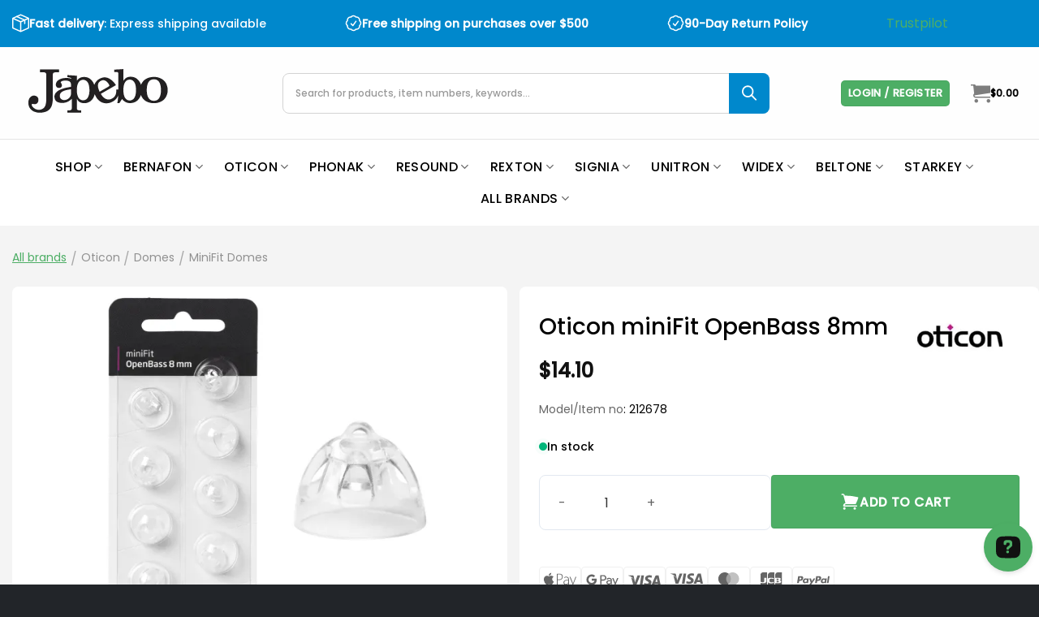

--- FILE ---
content_type: text/html; charset=UTF-8
request_url: https://japebo.com/oticon-minifit-openbass-8mm/
body_size: 87578
content:
<!DOCTYPE html>
<html lang="en-US" class="loading-site no-js">
<head>
	<meta charset="UTF-8" />
	<link rel="profile" href="http://gmpg.org/xfn/11" />
	<link rel="pingback" href="https://japebo.com/xmlrpc.php" />

	<script>(function(html){html.className = html.className.replace(/\bno-js\b/,'js')})(document.documentElement);</script>
<script id="pm-base-config">window.dataLayer = window.dataLayer || [];
window.gtag = window.gtag || function() { dataLayer.push(arguments); };
window.blockScriptBeforeConsent = true;
window.headlessMode = false;
window.pmDebugEnabled = false;
window.signalEndpoint = "https://cbsignal-1.in-endp.profitmetrics.io/in/v1/signal";</script><meta name='robots' content='index, follow, max-image-preview:large, max-snippet:-1, max-video-preview:-1' />
<meta name="viewport" content="width=device-width, initial-scale=1" />
	<!-- This site is optimized with the Yoast SEO Premium plugin v25.3.1 (Yoast SEO v26.7) - https://yoast.com/wordpress/plugins/seo/ -->
	<title>Oticon miniFit OpenBass 8mm | 212678 | Buy here !</title>
	<meta name="description" content="Protect your ears and hearing aid with Oticon miniFit OpenBass 8mm. Find the perfect fit with different sizes. Change once a month or as needed." />
	<link rel="canonical" href="https://japebo.com/oticon-minifit-openbass-8mm/" />
	<meta property="og:locale" content="en_US" />
	<meta property="og:type" content="product" />
	<meta property="og:title" content="Oticon miniFit OpenBass 8mm" />
	<meta property="og:description" content="Protect your ears and hearing aid with Oticon miniFit OpenBass 8mm. Find the perfect fit with different sizes. Change once a month or as needed." />
	<meta property="og:url" content="https://japebo.com/oticon-minifit-openbass-8mm/" />
	<meta property="og:site_name" content="Japebo.com" />
	<meta property="article:modified_time" content="2026-01-22T14:28:15+00:00" />
	<meta property="og:image" content="https://ovielelv.photoncache.com/wp-content/uploads/2023/08/212678_dome_set_10pcs_8mm_openbass_minifit_ot.png" />
	<meta property="og:image:width" content="1024" />
	<meta property="og:image:height" content="1024" />
	<meta property="og:image:type" content="image/png" />
	<meta name="twitter:card" content="summary_large_image" />
	<meta name="twitter:label1" content="Price" />
	<meta name="twitter:data1" content="&#036;14.10" />
	<meta name="twitter:label2" content="Availability" />
	<meta name="twitter:data2" content="In stock" />
	<script type="application/ld+json" class="yoast-schema-graph">{"@context":"https://schema.org","@graph":[{"@type":["WebPage","ItemPage"],"@id":"https://japebo.com/oticon-minifit-openbass-8mm/","url":"https://japebo.com/oticon-minifit-openbass-8mm/","name":"Oticon miniFit OpenBass 8mm | 212678 | Buy here !","isPartOf":{"@id":"https://japebo.com/#website"},"primaryImageOfPage":{"@id":"https://japebo.com/oticon-minifit-openbass-8mm/#primaryimage"},"image":{"@id":"https://japebo.com/oticon-minifit-openbass-8mm/#primaryimage"},"thumbnailUrl":"https://ovielelv.photoncache.com/wp-content/uploads/2023/08/212678_dome_set_10pcs_8mm_openbass_minifit_ot.png","description":"Protect your ears and hearing aid with Oticon miniFit OpenBass 8mm. Find the perfect fit with different sizes. Change once a month or as needed.","breadcrumb":{"@id":"https://japebo.com/oticon-minifit-openbass-8mm/#breadcrumb"},"inLanguage":"en-US","potentialAction":{"@type":"BuyAction","target":"https://japebo.com/oticon-minifit-openbass-8mm/"}},{"@type":"ImageObject","inLanguage":"en-US","@id":"https://japebo.com/oticon-minifit-openbass-8mm/#primaryimage","url":"https://ovielelv.photoncache.com/wp-content/uploads/2023/08/212678_dome_set_10pcs_8mm_openbass_minifit_ot.png","contentUrl":"https://ovielelv.photoncache.com/wp-content/uploads/2023/08/212678_dome_set_10pcs_8mm_openbass_minifit_ot.png","width":1024,"height":1024},{"@type":"BreadcrumbList","@id":"https://japebo.com/oticon-minifit-openbass-8mm/#breadcrumb","itemListElement":[{"@type":"ListItem","position":1,"name":"Home","item":"https://japebo.com/"},{"@type":"ListItem","position":2,"name":"Shop","item":"https://japebo.com/shop/"},{"@type":"ListItem","position":3,"name":"All brands","item":"https://japebo.com/all-brands/"},{"@type":"ListItem","position":4,"name":"Oticon","item":"https://japebo.com/oticon/"},{"@type":"ListItem","position":5,"name":"Domes","item":"https://japebo.com/oticon-domes/"},{"@type":"ListItem","position":6,"name":"MiniFit Domes","item":"https://japebo.com/oticon-minifit-domes/"},{"@type":"ListItem","position":7,"name":"Oticon miniFit OpenBass 8mm"}]},{"@type":"WebSite","@id":"https://japebo.com/#website","url":"https://japebo.com/","name":"Japebo.com","description":"Accessories for hearing aids and parts for them","publisher":{"@id":"https://japebo.com/#organization"},"potentialAction":[{"@type":"SearchAction","target":{"@type":"EntryPoint","urlTemplate":"https://japebo.com/?s={search_term_string}"},"query-input":{"@type":"PropertyValueSpecification","valueRequired":true,"valueName":"search_term_string"}}],"inLanguage":"en-US"},{"@type":"Organization","@id":"https://japebo.com/#organization","name":"Japebo.com","url":"https://japebo.com/","logo":{"@type":"ImageObject","inLanguage":"en-US","@id":"https://japebo.com/#/schema/logo/image/","url":"https://japebo.com/wp-content/uploads/2022/07/Japebo_logo_212x81.png","contentUrl":"https://japebo.com/wp-content/uploads/2022/07/Japebo_logo_212x81.png","width":212,"height":81,"caption":"Japebo.com"},"image":{"@id":"https://japebo.com/#/schema/logo/image/"}}]}</script>
	<meta property="product:brand" content="Oticon" />
	<meta property="product:price:amount" content="14.10" />
	<meta property="product:price:currency" content="USD" />
	<meta property="og:availability" content="instock" />
	<meta property="product:availability" content="instock" />
	<meta property="product:retailer_item_id" content="212678" />
	<meta property="product:condition" content="new" />
	<!-- / Yoast SEO Premium plugin. -->


<link rel='dns-prefetch' href='//static.klaviyo.com' />
<link rel='dns-prefetch' href='//ovielelv.photoncache.com' />
<link rel='prefetch' href='https://ovielelv.photoncache.com/wp-content/themes/flatsome/assets/js/flatsome.js?ver=e1ad26bd5672989785e1' />
<link rel='prefetch' href='https://ovielelv.photoncache.com/wp-content/themes/flatsome/assets/js/chunk.slider.js?ver=3.19.15' />
<link rel='prefetch' href='https://ovielelv.photoncache.com/wp-content/themes/flatsome/assets/js/chunk.popups.js?ver=3.19.15' />
<link rel='prefetch' href='https://ovielelv.photoncache.com/wp-content/themes/flatsome/assets/js/chunk.tooltips.js?ver=3.19.15' />
<link rel='prefetch' href='https://ovielelv.photoncache.com/wp-content/themes/flatsome/assets/js/woocommerce.js?ver=dd6035ce106022a74757' />
<link rel="alternate" type="application/rss+xml" title="Japebo.com &raquo; Feed" href="https://japebo.com/feed/" />
<link rel="alternate" type="application/rss+xml" title="Japebo.com &raquo; Comments Feed" href="https://japebo.com/comments/feed/" />
<link rel="alternate" type="application/rss+xml" title="Japebo.com &raquo; Oticon miniFit OpenBass 8mm Comments Feed" href="https://japebo.com/oticon-minifit-openbass-8mm/feed/" />
<link rel="alternate" title="oEmbed (JSON)" type="application/json+oembed" href="https://japebo.com/wp-json/oembed/1.0/embed?url=https%3A%2F%2Fjapebo.com%2Foticon-minifit-openbass-8mm%2F" />
<link rel="alternate" title="oEmbed (XML)" type="text/xml+oembed" href="https://japebo.com/wp-json/oembed/1.0/embed?url=https%3A%2F%2Fjapebo.com%2Foticon-minifit-openbass-8mm%2F&#038;format=xml" />
<style id='wp-img-auto-sizes-contain-inline-css' type='text/css'>
img:is([sizes=auto i],[sizes^="auto," i]){contain-intrinsic-size:3000px 1500px}
/*# sourceURL=wp-img-auto-sizes-contain-inline-css */
</style>
<link rel="preload" as="image" href="https://ovielelv.photoncache.com/wp-content/uploads/2022/07/Japebo_logo_212x81.png.webp"><link rel="preload" as="image" href="https://ovielelv.photoncache.com/wp-content/uploads/2022/07/Japebo_logo_212x81.png.webp"><link rel="preload" as="image" href="https://ovielelv.photoncache.com/wp-content/uploads/2023/08/212678_dome_set_10pcs_8mm_openbass_minifit_ot-600x600.png">
<link rel='stylesheet' id='woocommerce-conditional-product-fees-for-checkout-css' href='https://ovielelv.photoncache.com/wp-content/plugins/woo-conditional-product-fees-for-checkout/public/css/woocommerce-conditional-product-fees-for-checkout-public.css?ver=4.3.2' type='text/css' media='all' />
<link rel='stylesheet' id='photoswipe-css' href='https://ovielelv.photoncache.com/wp-content/plugins/woocommerce/assets/css/photoswipe/photoswipe.min.css?ver=10.4.3' type='text/css' media='all' />
<link rel='stylesheet' id='photoswipe-default-skin-css' href='https://ovielelv.photoncache.com/wp-content/plugins/woocommerce/assets/css/photoswipe/default-skin/default-skin.min.css?ver=10.4.3' type='text/css' media='all' />
<style id='woocommerce-inline-inline-css' type='text/css'>
.woocommerce form .form-row .required { visibility: visible; }
/*# sourceURL=woocommerce-inline-inline-css */
</style>
<link rel='stylesheet' id='krok_woo_dokumenter_css-css' href='https://ovielelv.photoncache.com/wp-content/plugins/krokedil-product-documents/assets/css/kpd-userside.css?ver=0.0.1' type='text/css' media='all' />
<link rel='stylesheet' id='metorik-css-css' href='https://ovielelv.photoncache.com/wp-content/plugins/metorik-helper/assets/css/metorik.css?ver=2.0.10' type='text/css' media='all' />
<link rel='stylesheet' id='gateway-css' href='https://ovielelv.photoncache.com/wp-content/plugins/woocommerce-paypal-payments/modules/ppcp-button/assets/css/gateway.css?ver=3.3.1' type='text/css' media='all' />
<link rel='stylesheet' id='dgwt-wcas-style-css' href='https://ovielelv.photoncache.com/wp-content/plugins/ajax-search-for-woocommerce-premium/assets/css/style.min.css?ver=1.32.1' type='text/css' media='all' />
<link rel='stylesheet' id='WCPAY_EXPRESS_CHECKOUT_ECE-css' href='https://ovielelv.photoncache.com/wp-content/plugins/woocommerce-payments/dist/express-checkout.css?ver=10.3.1' type='text/css' media='all' />
<link rel='stylesheet' id='flatsome-style-css' href='https://ovielelv.photoncache.com/wp-content/themes/flatsome-child/style.css?ver=4.0.02' type='text/css' media='all' />
<link rel='stylesheet' id='flatsome-child-style-css' href='https://ovielelv.photoncache.com/wp-content/themes/flatsome-child/style.css?ver=4.0.02' type='text/css' media='all' />
<link rel='stylesheet' id='japebo-style-css' href='https://ovielelv.photoncache.com/wp-content/themes/flatsome-child/build/japebo.css?ver=4.0.02' type='text/css' media='all' />
<link rel='stylesheet' id='child-custom-style-css' href='https://ovielelv.photoncache.com/wp-content/themes/flatsome-child/resources/single-product/single-product.css' type='text/css' media='all' />
<link rel='stylesheet' id='wcdp-main-css' href='https://ovielelv.photoncache.com/wp-content/plugins/woocommerce-discontinued-products/assets/css/wcdp-main.css?ver=1.2.5' type='text/css' media='all' />
<link rel='stylesheet' id='flatsome-swatches-frontend-css' href='https://ovielelv.photoncache.com/wp-content/themes/flatsome/assets/css/extensions/flatsome-swatches-frontend.css?ver=3.19.15' type='text/css' media='all' />
<link rel='stylesheet' id='flatsome-main-css' href='https://ovielelv.photoncache.com/wp-content/themes/flatsome/assets/css/flatsome.css?ver=3.19.15' type='text/css' media='all' />
<style id='flatsome-main-inline-css' type='text/css'>
@font-face {
				font-family: "fl-icons";
				font-display: block;
				src: url(https://ovielelv.photoncache.com/wp-content/themes/flatsome/assets/css/icons/fl-icons.eot?v=3.19.15);
				src:
					url(https://ovielelv.photoncache.com/wp-content/themes/flatsome/assets/css/icons/fl-icons.eot#iefix?v=3.19.15) format("embedded-opentype"),
					url(https://ovielelv.photoncache.com/wp-content/themes/flatsome/assets/css/icons/fl-icons.woff2?v=3.19.15) format("woff2"),
					url(https://ovielelv.photoncache.com/wp-content/themes/flatsome/assets/css/icons/fl-icons.ttf?v=3.19.15) format("truetype"),
					url(https://ovielelv.photoncache.com/wp-content/themes/flatsome/assets/css/icons/fl-icons.woff?v=3.19.15) format("woff"),
					url(https://ovielelv.photoncache.com/wp-content/themes/flatsome/assets/css/icons/fl-icons.svg?v=3.19.15#fl-icons) format("svg");
			}
/*# sourceURL=flatsome-main-inline-css */
</style>
<link rel='stylesheet' id='flatsome-shop-css' href='https://ovielelv.photoncache.com/wp-content/themes/flatsome/assets/css/flatsome-shop.css?ver=3.19.15' type='text/css' media='all' />
<script type="text/template" id="tmpl-variation-template">
	<div class="woocommerce-variation-description">{{{ data.variation.variation_description }}}</div>
	<div class="woocommerce-variation-price">{{{ data.variation.price_html }}}</div>
	<div class="woocommerce-variation-availability">{{{ data.variation.availability_html }}}</div>
</script>
<script type="text/template" id="tmpl-unavailable-variation-template">
	<p role="alert">Sorry, this product is unavailable. Please choose a different combination.</p>
</script>
<script type="text/javascript" id="uet-tag-script-js-extra">
/* <![CDATA[ */
var uet_tag_data = {"uet_tag_id":"149015201","enableAutoSpaTracking":"false"};
//# sourceURL=uet-tag-script-js-extra
/* ]]> */
</script>
<script type="text/javascript" src="https://ovielelv.photoncache.com/wp-content/plugins/microsoft-advertising-universal-event-tracking-uet/js/uet-tag.js?ver=1.0.0" id="uet-tag-script-js"></script>
<script type="text/javascript" id="tp-js-js-extra" data-type="lazy" data-src="[data-uri]"></script>
<script type="text/javascript" id="tp-js-js" data-type="lazy" data-src="https://ovielelv.photoncache.com/wp-content/plugins/trustpilot-reviews/review/assets/js/headerScript.min.js?ver=1.0&#039; async=&#039;async"></script>
<script type="text/javascript" src="https://ovielelv.photoncache.com/wp-includes/js/jquery/jquery.min.js?ver=3.7.1" id="jquery-core-js"></script>
<script type="text/javascript" src="https://ovielelv.photoncache.com/wp-content/plugins/woocommerce/assets/js/jquery-tiptip/jquery.tipTip.min.js?ver=10.4.3" id="jquery-tiptip-js"></script>
<script type="text/javascript" id="woocommerce-conditional-product-fees-for-checkout-js-extra">
/* <![CDATA[ */
var wcpfc_public_vars = {"fee_tooltip_data":[]};
//# sourceURL=woocommerce-conditional-product-fees-for-checkout-js-extra
/* ]]> */
</script>
<script type="text/javascript" src="https://ovielelv.photoncache.com/wp-content/plugins/woo-conditional-product-fees-for-checkout/public/js/woocommerce-conditional-product-fees-for-checkout-public.js?ver=4.3.2" id="woocommerce-conditional-product-fees-for-checkout-js"></script>
<script type="text/javascript" src="https://ovielelv.photoncache.com/wp-content/plugins/woocommerce/assets/js/jquery-blockui/jquery.blockUI.min.js?ver=2.7.0-wc.10.4.3" id="wc-jquery-blockui-js" data-wp-strategy="defer"></script>
<script type="text/javascript" src="https://ovielelv.photoncache.com/wp-content/plugins/woocommerce/assets/js/photoswipe/photoswipe.min.js?ver=4.1.1-wc.10.4.3" id="wc-photoswipe-js" defer="defer" data-wp-strategy="defer"></script>
<script type="text/javascript" src="https://ovielelv.photoncache.com/wp-content/plugins/woocommerce/assets/js/photoswipe/photoswipe-ui-default.min.js?ver=4.1.1-wc.10.4.3" id="wc-photoswipe-ui-default-js" defer="defer" data-wp-strategy="defer"></script>
<script type="text/javascript" id="wc-single-product-js-extra">
/* <![CDATA[ */
var wc_single_product_params = {"i18n_required_rating_text":"Please select a rating","i18n_rating_options":["1 of 5 stars","2 of 5 stars","3 of 5 stars","4 of 5 stars","5 of 5 stars"],"i18n_product_gallery_trigger_text":"View full-screen image gallery","review_rating_required":"yes","flexslider":{"rtl":false,"animation":"slide","smoothHeight":true,"directionNav":false,"controlNav":"thumbnails","slideshow":false,"animationSpeed":500,"animationLoop":false,"allowOneSlide":false},"zoom_enabled":"","zoom_options":[],"photoswipe_enabled":"1","photoswipe_options":{"shareEl":false,"closeOnScroll":false,"history":false,"hideAnimationDuration":0,"showAnimationDuration":0},"flexslider_enabled":""};
//# sourceURL=wc-single-product-js-extra
/* ]]> */
</script>
<script type="text/javascript" src="https://ovielelv.photoncache.com/wp-content/plugins/woocommerce/assets/js/frontend/single-product.min.js?ver=10.4.3" id="wc-single-product-js" defer="defer" data-wp-strategy="defer"></script>
<script type="text/javascript" src="https://ovielelv.photoncache.com/wp-content/plugins/woocommerce/assets/js/js-cookie/js.cookie.min.js?ver=2.1.4-wc.10.4.3" id="wc-js-cookie-js" data-wp-strategy="defer"></script>
<script type="text/javascript" src="https://ovielelv.photoncache.com/wp-includes/js/underscore.min.js?ver=1.13.7" id="underscore-js"></script>
<script type="text/javascript" id="wp-util-js-extra">
/* <![CDATA[ */
var _wpUtilSettings = {"ajax":{"url":"/wp-admin/admin-ajax.php"}};
//# sourceURL=wp-util-js-extra
/* ]]> */
</script>
<script type="text/javascript" src="https://ovielelv.photoncache.com/wp-includes/js/wp-util.min.js?ver=6.9" id="wp-util-js"></script>
<script type="text/javascript" id="WCPAY_ASSETS-js-extra">
/* <![CDATA[ */
var wcpayAssets = {"url":"https://japebo.com/wp-content/plugins/woocommerce-payments/dist/"};
//# sourceURL=WCPAY_ASSETS-js-extra
/* ]]> */
</script>
<script type="text/javascript" id="wc-settings-dep-in-header-js-after" data-type="lazy" data-src="[data-uri]"></script>
<script type="text/javascript" id="pm-ga-js-after">
/* <![CDATA[ */
window.dataLayer = window.dataLayer || [];
  function gtag(){ dataLayer.push(arguments); }
  (function() {
    "use strict";
    const pmGtagId = "G-KHMVK58KYQ";
    const existingScript = document.querySelector('script[src^="https://www.googletagmanager.com/gtag/js?id="]');
    let foundJsDate = false;
    for (var i = 0; i < dataLayer.length; i++) {
       if (typeof dataLayer[i] === 'object' && dataLayer[i].length == 2 && dataLayer[i][0] === 'js') {
           foundJsDate = true;
           break;
       }
    }
    if (existingScript) {
      if (!foundJsDate) {
          gtag('js', new Date());
      }
      gtag('config', 'G-KHMVK58KYQ');
      gtag('config', 'G-688PPTRV3T');
    } else {
      const script = document.createElement('script');
      script.async = true;
      script.id = 'profitmetrics-ga4-script-G-KHMVK58KYQ';
      script.src = 'https://www.googletagmanager.com/gtag/js?id=G-KHMVK58KYQ';
      const headElement = document.head || document.getElementsByTagName('head')[0];
      headElement.appendChild(script);
      gtag('js', new Date());
      gtag('config', 'G-KHMVK58KYQ');
      gtag('config', 'G-688PPTRV3T');
      script.addEventListener('error', () => {
        console.error("PM gtag.js failed to load:", script.src);
      });
    }
  })();
(function(){"use strict";const poll=()=>{if(typeof gtag==="function"&&typeof window.pmTPTrack?.onGtmCallback==="function"){gtag("get","G-KHMVK58KYQ","client_id",function(clientId){window.pmTPTrack.onGtmCallback("G-KHMVK58KYQ",clientId);});return;}setTimeout(poll,100);};poll();})();
//# sourceURL=pm-ga-js-after
/* ]]> */
</script>
<script type="text/javascript" id="react-dependency-error-js-after">
/* <![CDATA[ */
console.error( "Payment gateway with handle 'WCPAY_BLOCKS_CHECKOUT' has been deactivated in Cart and Checkout blocks because its dependency 'react' is not registered. Read the docs about registering assets for payment methods: https://github.com/woocommerce/woocommerce-blocks/blob/060f63c04f0f34f645200b5d4da9212125c49177/docs/third-party-developers/extensibility/checkout-payment-methods/payment-method-integration.md#registering-assets" );
//# sourceURL=react-dependency-error-js-after
/* ]]> */
</script>
<script type="text/javascript" id="react-dom-dependency-error-js-after">
/* <![CDATA[ */
console.error( "Payment gateway with handle 'WCPAY_BLOCKS_CHECKOUT' has been deactivated in Cart and Checkout blocks because its dependency 'react-dom' is not registered. Read the docs about registering assets for payment methods: https://github.com/woocommerce/woocommerce-blocks/blob/060f63c04f0f34f645200b5d4da9212125c49177/docs/third-party-developers/extensibility/checkout-payment-methods/payment-method-integration.md#registering-assets" );
//# sourceURL=react-dom-dependency-error-js-after
/* ]]> */
</script>
<link rel="https://api.w.org/" href="https://japebo.com/wp-json/" /><link rel="alternate" title="JSON" type="application/json" href="https://japebo.com/wp-json/wp/v2/product/13602" /><link rel="EditURI" type="application/rsd+xml" title="RSD" href="https://japebo.com/xmlrpc.php?rsd" />
<meta name="generator" content="WordPress 6.9" />
<meta name="generator" content="WooCommerce 10.4.3" />
<link rel='shortlink' href='https://japebo.com/?p=13602' />

<script type="text/javascript" src='https://ovielelv.photoncache.com/wp-content/uploads/custom-css-js/27133.js?v=4977'></script>

<link rel='stylesheet' id='27131-css' href='https://ovielelv.photoncache.com/wp-content/uploads/custom-css-js/27131.css?v=6274' type="text/css" media='all' />

<link rel='stylesheet' id='22130-css' href='https://ovielelv.photoncache.com/wp-content/uploads/custom-css-js/22130.css?v=969' type="text/css" media='all' />
<!-- start Simple Custom CSS and JS -->
 <link rel="preload" as="image" href="https://ovielelv.photoncache.com/wp-content/uploads/2023/06/gettyimages-1324011150-1024x576.webp" /><!-- end Simple Custom CSS and JS -->

		<!-- Google Tag Manager -->
		<script>!function(){"use strict";function l(e){for(var t=e,r=0,n=document.cookie.split(";");r<n.length;r++){var o=n[r].split("=");if(o[0].trim()===t)return o[1]}}function s(e){return localStorage.getItem(e)}function u(e){return window[e]}function A(e,t){e=document.querySelector(e);return t?null==e?void 0:e.getAttribute(t):null==e?void 0:e.textContent}var e=window,t=document,r="script",n="dataLayer",o="https://ss.japebo.com",a="",i="8W1eahdiwyssv",c="s=aWQ9R1RNLTU4NVRQR0c1&amp;page=2",g="cookie",v="_sbp",E="",d=!1;try{var d=!!g&&(m=navigator.userAgent,!!(m=new RegExp("Version/([0-9._]+)(.*Mobile)?.*Safari.*").exec(m)))&&16.4<=parseFloat(m[1]),f="stapeUserId"===g,I=d&&!f?function(e,t,r){void 0===t&&(t="");var n={cookie:l,localStorage:s,jsVariable:u,cssSelector:A},t=Array.isArray(t)?t:[t];if(e&&n[e])for(var o=n[e],a=0,i=t;a<i.length;a++){var c=i[a],c=r?o(c,r):o(c);if(c)return c}else console.warn("invalid uid source",e)}(g,v,E):void 0;d=d&&(!!I||f)}catch(e){console.error(e)}var m=e,g=(m[n]=m[n]||[],m[n].push({"gtm.start":(new Date).getTime(),event:"gtm.js"}),t.getElementsByTagName(r)[0]),v=I?"&bi="+encodeURIComponent(I):"",E=t.createElement(r),f=(d&&(i=8<i.length?i.replace(/([a-z]{8}$)/,"kp$1"):"kp"+i),!d&&a?a:o);E.async=!0,E.src=f+"/"+i+".js?"+c+v,null!=(e=g.parentNode)&&e.insertBefore(E,g)}();</script>
		<!-- End Google Tag Manager -->
				<style>
			.dgwt-wcas-ico-magnifier,.dgwt-wcas-ico-magnifier-handler{max-width:20px}.dgwt-wcas-search-wrapp{max-width:600px}		</style>
			<style>
		.dgwt-wcas-flatsome-up {
			margin-top: -40vh;
		}

		#search-lightbox .dgwt-wcas-sf-wrapp input[type=search].dgwt-wcas-search-input {
			height: 60px;
			font-size: 20px;
		}

		#search-lightbox .dgwt-wcas-search-wrapp {
			-webkit-transition: all 100ms ease-in-out;
			-moz-transition: all 100ms ease-in-out;
			-ms-transition: all 100ms ease-in-out;
			-o-transition: all 100ms ease-in-out;
			transition: all 100ms ease-in-out;
		}

		#search-lightbox .dgwt-wcas-sf-wrapp .dgwt-wcas-search-submit:before {
			top: 21px;
		}

		.dgwt-wcas-overlay-mobile-on .mfp-wrap .mfp-content {
			width: 100vw;
		}

		.dgwt-wcas-overlay-mobile-on .mfp-wrap,
		.dgwt-wcas-overlay-mobile-on .mfp-close,
		.dgwt-wcas-overlay-mobile-on .nav-sidebar {
			display: none;
		}

		.dgwt-wcas-overlay-mobile-on .main-menu-overlay {
			display: none;
		}

		.dgwt-wcas-open .header-search-dropdown .nav-dropdown {
			opacity: 1;
			max-height: inherit;
			left: -15px !important;
		}

		.dgwt-wcas-open:not(.dgwt-wcas-theme-flatsome-dd-sc) .nav-right .header-search-dropdown .nav-dropdown {
			left: auto;
			/*right: -15px;*/
		}

		.dgwt-wcas-theme-flatsome .nav-dropdown .dgwt-wcas-search-wrapp {
			min-width: 450px;
		}

		.header-search-form {
			min-width: 250px;
		}
	</style>
		<meta name="google-site-verification" content="p0192CkWa3ZYI1tq171_oqcR8L558ndofTPZWoLZDoA" />

<!-- TrustBox script -->
<script type="text/javascript" async data-type="lazy" data-src="//widget.trustpilot.com/bootstrap/v5/tp.widget.bootstrap.min.js"></script>
<!-- End TrustBox script -->	<noscript><style>.woocommerce-product-gallery{ opacity: 1 !important; }</style></noscript>
	<link rel="icon" href="https://ovielelv.photoncache.com/wp-content/uploads/2022/07/cropped-japebo-fav-512x512-1-32x32.png" sizes="32x32" />
<link rel="icon" href="https://ovielelv.photoncache.com/wp-content/uploads/2022/07/cropped-japebo-fav-512x512-1-192x192.png" sizes="192x192" />
<link rel="apple-touch-icon" href="https://ovielelv.photoncache.com/wp-content/uploads/2022/07/cropped-japebo-fav-512x512-1-180x180.png" />
<meta name="msapplication-TileImage" content="https://ovielelv.photoncache.com/wp-content/uploads/2022/07/cropped-japebo-fav-512x512-1-270x270.png" />
<style id="custom-css" type="text/css">:root {--primary-color: #4dae65;--fs-color-primary: #4dae65;--fs-color-secondary: #000000;--fs-color-success: #4dae65;--fs-color-alert: #b20000;--fs-experimental-link-color: #4dae65;--fs-experimental-link-color-hover: #000000;}.tooltipster-base {--tooltip-color: #fff;--tooltip-bg-color: #000;}.off-canvas-right .mfp-content, .off-canvas-left .mfp-content {--drawer-width: 300px;}.off-canvas .mfp-content.off-canvas-cart {--drawer-width: 600px;}.container-width, .full-width .ubermenu-nav, .container, .row{max-width: 1370px}.row.row-collapse{max-width: 1340px}.row.row-small{max-width: 1362.5px}.row.row-large{max-width: 1400px}.sticky-add-to-cart--active, #wrapper,#main,#main.dark{background-color: #f4f4f4}.header-main{height: 160px}#logo img{max-height: 160px}#logo{width:200px;}.header-bottom{min-height: 73px}.header-top{min-height: 40px}.transparent .header-main{height: 90px}.transparent #logo img{max-height: 90px}.has-transparent + .page-title:first-of-type,.has-transparent + #main > .page-title,.has-transparent + #main > div > .page-title,.has-transparent + #main .page-header-wrapper:first-of-type .page-title{padding-top: 170px;}.header.show-on-scroll,.stuck .header-main{height:70px!important}.stuck #logo img{max-height: 70px!important}.search-form{ width: 50%;}.header-bottom {background-color: #ffffff}.top-bar-nav > li > a{line-height: 16px }.header-main .nav > li > a{line-height: 16px }.header-bottom-nav > li > a{line-height: 16px }@media (max-width: 549px) {.header-main{height: 70px}#logo img{max-height: 70px}}.nav-dropdown{font-size:100%}.header-top{background-color:#0088cc!important;}body{color: #000000}h1,h2,h3,h4,h5,h6,.heading-font{color: #000000;}body{font-size: 100%;}@media screen and (max-width: 549px){body{font-size: 100%;}}body{font-family: Poppins, sans-serif;}body {font-weight: 400;font-style: normal;}.nav > li > a {font-family: Poppins, sans-serif;}.mobile-sidebar-levels-2 .nav > li > ul > li > a {font-family: Poppins, sans-serif;}.nav > li > a,.mobile-sidebar-levels-2 .nav > li > ul > li > a {font-weight: 500;font-style: normal;}h1,h2,h3,h4,h5,h6,.heading-font, .off-canvas-center .nav-sidebar.nav-vertical > li > a{font-family: Poppins, sans-serif;}h1,h2,h3,h4,h5,h6,.heading-font,.banner h1,.banner h2 {font-weight: 500;font-style: normal;}.alt-font{font-family: "Shadows Into Light", sans-serif;}.alt-font {font-weight: 400!important;font-style: normal!important;}.header:not(.transparent) .header-nav-main.nav > li > a {color: #000000;}.header:not(.transparent) .header-bottom-nav.nav > li > a{color: #000000;}.current .breadcrumb-step, [data-icon-label]:after, .button#place_order,.button.checkout,.checkout-button,.single_add_to_cart_button.button, .sticky-add-to-cart-select-options-button{background-color: #4dae65!important }.has-equal-box-heights .box-image {padding-top: 101%;}.shop-page-title.featured-title .title-bg{ background-image: url(https://ovielelv.photoncache.com/wp-content/uploads/2023/08/212678_dome_set_10pcs_8mm_openbass_minifit_ot.png.webp)!important;}@media screen and (min-width: 550px){.products .box-vertical .box-image{min-width: 400px!important;width: 400px!important;}}.footer-1{background-color: #222529}.footer-2{background-color: #222529}.absolute-footer, html{background-color: #222529}.page-title-small + main .product-container > .row{padding-top:0;}.nav-vertical-fly-out > li + li {border-top-width: 1px; border-top-style: solid;}.label-new.menu-item > a:after{content:"New";}.label-hot.menu-item > a:after{content:"Hot";}.label-sale.menu-item > a:after{content:"Sale";}.label-popular.menu-item > a:after{content:"Popular";}</style>		<style type="text/css" id="wp-custom-css">
			/* Container for flexboxes */
.product-row {
  display: flex !important;
  flex-wrap: wrap;
	color: #666;
}

.product-row h3 {
	color: #666;
	padding-top: 10px;

}

/* Create four equal columns */
.product-column {
  flex: 25%;
  padding: 20px;
}

/* On screens that are 992px wide or less, go from four columns to two columns */
@media screen and (max-width: 992px) {
  .product-column {
    flex: 50%;
  }
}

/* On screens that are 600px wide or less, make the columns stack on top of each other instead of next to each other */
@media screen and (max-width: 600px) {
  .product-row {
    flex-direction: product-column;
  }
}


/* Fjern duplikate betalingsikoner i minicart, behold den første */
.widget_shopping_cart .product-payment-icons + .product-payment-icons {
  display: none;
}		</style>
		<style id="flatsome-swatches-css">.variations_form .ux-swatch.selected {box-shadow: 0 0 0 2px var(--fs-color-secondary);}.ux-swatches-in-loop .ux-swatch.selected {box-shadow: 0 0 0 2px var(--fs-color-secondary);}</style><style id="kirki-inline-styles">/* devanagari */
@font-face {
  font-family: 'Poppins';
  font-style: normal;
  font-weight: 400;
  font-display: swap;
  src: url(https://ovielelv.photoncache.com/wp-content/fonts/poppins/pxiEyp8kv8JHgFVrJJbecmNE.woff2) format('woff2');
  unicode-range: U+0900-097F, U+1CD0-1CF9, U+200C-200D, U+20A8, U+20B9, U+20F0, U+25CC, U+A830-A839, U+A8E0-A8FF, U+11B00-11B09;
}
/* latin-ext */
@font-face {
  font-family: 'Poppins';
  font-style: normal;
  font-weight: 400;
  font-display: swap;
  src: url(https://ovielelv.photoncache.com/wp-content/fonts/poppins/pxiEyp8kv8JHgFVrJJnecmNE.woff2) format('woff2');
  unicode-range: U+0100-02BA, U+02BD-02C5, U+02C7-02CC, U+02CE-02D7, U+02DD-02FF, U+0304, U+0308, U+0329, U+1D00-1DBF, U+1E00-1E9F, U+1EF2-1EFF, U+2020, U+20A0-20AB, U+20AD-20C0, U+2113, U+2C60-2C7F, U+A720-A7FF;
}
/* latin */
@font-face {
  font-family: 'Poppins';
  font-style: normal;
  font-weight: 400;
  font-display: swap;
  src: url(https://ovielelv.photoncache.com/wp-content/fonts/poppins/pxiEyp8kv8JHgFVrJJfecg.woff2) format('woff2');
  unicode-range: U+0000-00FF, U+0131, U+0152-0153, U+02BB-02BC, U+02C6, U+02DA, U+02DC, U+0304, U+0308, U+0329, U+2000-206F, U+20AC, U+2122, U+2191, U+2193, U+2212, U+2215, U+FEFF, U+FFFD;
}
/* devanagari */
@font-face {
  font-family: 'Poppins';
  font-style: normal;
  font-weight: 500;
  font-display: swap;
  src: url(https://ovielelv.photoncache.com/wp-content/fonts/poppins/pxiByp8kv8JHgFVrLGT9Z11lFc-K.woff2) format('woff2');
  unicode-range: U+0900-097F, U+1CD0-1CF9, U+200C-200D, U+20A8, U+20B9, U+20F0, U+25CC, U+A830-A839, U+A8E0-A8FF, U+11B00-11B09;
}
/* latin-ext */
@font-face {
  font-family: 'Poppins';
  font-style: normal;
  font-weight: 500;
  font-display: swap;
  src: url(https://ovielelv.photoncache.com/wp-content/fonts/poppins/pxiByp8kv8JHgFVrLGT9Z1JlFc-K.woff2) format('woff2');
  unicode-range: U+0100-02BA, U+02BD-02C5, U+02C7-02CC, U+02CE-02D7, U+02DD-02FF, U+0304, U+0308, U+0329, U+1D00-1DBF, U+1E00-1E9F, U+1EF2-1EFF, U+2020, U+20A0-20AB, U+20AD-20C0, U+2113, U+2C60-2C7F, U+A720-A7FF;
}
/* latin */
@font-face {
  font-family: 'Poppins';
  font-style: normal;
  font-weight: 500;
  font-display: swap;
  src: url(https://ovielelv.photoncache.com/wp-content/fonts/poppins/pxiByp8kv8JHgFVrLGT9Z1xlFQ.woff2) format('woff2');
  unicode-range: U+0000-00FF, U+0131, U+0152-0153, U+02BB-02BC, U+02C6, U+02DA, U+02DC, U+0304, U+0308, U+0329, U+2000-206F, U+20AC, U+2122, U+2191, U+2193, U+2212, U+2215, U+FEFF, U+FFFD;
}/* latin-ext */
@font-face {
  font-family: 'Shadows Into Light';
  font-style: normal;
  font-weight: 400;
  font-display: swap;
  src: url(https://ovielelv.photoncache.com/wp-content/fonts/shadows-into-light/UqyNK9UOIntux_czAvDQx_ZcHqZXBNQze8D59zQ.woff2) format('woff2');
  unicode-range: U+0100-02BA, U+02BD-02C5, U+02C7-02CC, U+02CE-02D7, U+02DD-02FF, U+0304, U+0308, U+0329, U+1D00-1DBF, U+1E00-1E9F, U+1EF2-1EFF, U+2020, U+20A0-20AB, U+20AD-20C0, U+2113, U+2C60-2C7F, U+A720-A7FF;
}
/* latin */
@font-face {
  font-family: 'Shadows Into Light';
  font-style: normal;
  font-weight: 400;
  font-display: swap;
  src: url(https://ovielelv.photoncache.com/wp-content/fonts/shadows-into-light/UqyNK9UOIntux_czAvDQx_ZcHqZXBNQzdcD5.woff2) format('woff2');
  unicode-range: U+0000-00FF, U+0131, U+0152-0153, U+02BB-02BC, U+02C6, U+02DA, U+02DC, U+0304, U+0308, U+0329, U+2000-206F, U+20AC, U+2122, U+2191, U+2193, U+2212, U+2215, U+FEFF, U+FFFD;
}</style><style id='global-styles-inline-css' type='text/css'>
:root{--wp--preset--aspect-ratio--square: 1;--wp--preset--aspect-ratio--4-3: 4/3;--wp--preset--aspect-ratio--3-4: 3/4;--wp--preset--aspect-ratio--3-2: 3/2;--wp--preset--aspect-ratio--2-3: 2/3;--wp--preset--aspect-ratio--16-9: 16/9;--wp--preset--aspect-ratio--9-16: 9/16;--wp--preset--color--black: #000000;--wp--preset--color--cyan-bluish-gray: #abb8c3;--wp--preset--color--white: #ffffff;--wp--preset--color--pale-pink: #f78da7;--wp--preset--color--vivid-red: #cf2e2e;--wp--preset--color--luminous-vivid-orange: #ff6900;--wp--preset--color--luminous-vivid-amber: #fcb900;--wp--preset--color--light-green-cyan: #7bdcb5;--wp--preset--color--vivid-green-cyan: #00d084;--wp--preset--color--pale-cyan-blue: #8ed1fc;--wp--preset--color--vivid-cyan-blue: #0693e3;--wp--preset--color--vivid-purple: #9b51e0;--wp--preset--color--primary: #4dae65;--wp--preset--color--secondary: #000000;--wp--preset--color--success: #4dae65;--wp--preset--color--alert: #b20000;--wp--preset--gradient--vivid-cyan-blue-to-vivid-purple: linear-gradient(135deg,rgb(6,147,227) 0%,rgb(155,81,224) 100%);--wp--preset--gradient--light-green-cyan-to-vivid-green-cyan: linear-gradient(135deg,rgb(122,220,180) 0%,rgb(0,208,130) 100%);--wp--preset--gradient--luminous-vivid-amber-to-luminous-vivid-orange: linear-gradient(135deg,rgb(252,185,0) 0%,rgb(255,105,0) 100%);--wp--preset--gradient--luminous-vivid-orange-to-vivid-red: linear-gradient(135deg,rgb(255,105,0) 0%,rgb(207,46,46) 100%);--wp--preset--gradient--very-light-gray-to-cyan-bluish-gray: linear-gradient(135deg,rgb(238,238,238) 0%,rgb(169,184,195) 100%);--wp--preset--gradient--cool-to-warm-spectrum: linear-gradient(135deg,rgb(74,234,220) 0%,rgb(151,120,209) 20%,rgb(207,42,186) 40%,rgb(238,44,130) 60%,rgb(251,105,98) 80%,rgb(254,248,76) 100%);--wp--preset--gradient--blush-light-purple: linear-gradient(135deg,rgb(255,206,236) 0%,rgb(152,150,240) 100%);--wp--preset--gradient--blush-bordeaux: linear-gradient(135deg,rgb(254,205,165) 0%,rgb(254,45,45) 50%,rgb(107,0,62) 100%);--wp--preset--gradient--luminous-dusk: linear-gradient(135deg,rgb(255,203,112) 0%,rgb(199,81,192) 50%,rgb(65,88,208) 100%);--wp--preset--gradient--pale-ocean: linear-gradient(135deg,rgb(255,245,203) 0%,rgb(182,227,212) 50%,rgb(51,167,181) 100%);--wp--preset--gradient--electric-grass: linear-gradient(135deg,rgb(202,248,128) 0%,rgb(113,206,126) 100%);--wp--preset--gradient--midnight: linear-gradient(135deg,rgb(2,3,129) 0%,rgb(40,116,252) 100%);--wp--preset--font-size--small: 13px;--wp--preset--font-size--medium: 20px;--wp--preset--font-size--large: 36px;--wp--preset--font-size--x-large: 42px;--wp--preset--spacing--20: 0.44rem;--wp--preset--spacing--30: 0.67rem;--wp--preset--spacing--40: 1rem;--wp--preset--spacing--50: 1.5rem;--wp--preset--spacing--60: 2.25rem;--wp--preset--spacing--70: 3.38rem;--wp--preset--spacing--80: 5.06rem;--wp--preset--shadow--natural: 6px 6px 9px rgba(0, 0, 0, 0.2);--wp--preset--shadow--deep: 12px 12px 50px rgba(0, 0, 0, 0.4);--wp--preset--shadow--sharp: 6px 6px 0px rgba(0, 0, 0, 0.2);--wp--preset--shadow--outlined: 6px 6px 0px -3px rgb(255, 255, 255), 6px 6px rgb(0, 0, 0);--wp--preset--shadow--crisp: 6px 6px 0px rgb(0, 0, 0);}:where(body) { margin: 0; }.wp-site-blocks > .alignleft { float: left; margin-right: 2em; }.wp-site-blocks > .alignright { float: right; margin-left: 2em; }.wp-site-blocks > .aligncenter { justify-content: center; margin-left: auto; margin-right: auto; }:where(.is-layout-flex){gap: 0.5em;}:where(.is-layout-grid){gap: 0.5em;}.is-layout-flow > .alignleft{float: left;margin-inline-start: 0;margin-inline-end: 2em;}.is-layout-flow > .alignright{float: right;margin-inline-start: 2em;margin-inline-end: 0;}.is-layout-flow > .aligncenter{margin-left: auto !important;margin-right: auto !important;}.is-layout-constrained > .alignleft{float: left;margin-inline-start: 0;margin-inline-end: 2em;}.is-layout-constrained > .alignright{float: right;margin-inline-start: 2em;margin-inline-end: 0;}.is-layout-constrained > .aligncenter{margin-left: auto !important;margin-right: auto !important;}.is-layout-constrained > :where(:not(.alignleft):not(.alignright):not(.alignfull)){margin-left: auto !important;margin-right: auto !important;}body .is-layout-flex{display: flex;}.is-layout-flex{flex-wrap: wrap;align-items: center;}.is-layout-flex > :is(*, div){margin: 0;}body .is-layout-grid{display: grid;}.is-layout-grid > :is(*, div){margin: 0;}body{padding-top: 0px;padding-right: 0px;padding-bottom: 0px;padding-left: 0px;}a:where(:not(.wp-element-button)){text-decoration: none;}:root :where(.wp-element-button, .wp-block-button__link){background-color: #32373c;border-width: 0;color: #fff;font-family: inherit;font-size: inherit;font-style: inherit;font-weight: inherit;letter-spacing: inherit;line-height: inherit;padding-top: calc(0.667em + 2px);padding-right: calc(1.333em + 2px);padding-bottom: calc(0.667em + 2px);padding-left: calc(1.333em + 2px);text-decoration: none;text-transform: inherit;}.has-black-color{color: var(--wp--preset--color--black) !important;}.has-cyan-bluish-gray-color{color: var(--wp--preset--color--cyan-bluish-gray) !important;}.has-white-color{color: var(--wp--preset--color--white) !important;}.has-pale-pink-color{color: var(--wp--preset--color--pale-pink) !important;}.has-vivid-red-color{color: var(--wp--preset--color--vivid-red) !important;}.has-luminous-vivid-orange-color{color: var(--wp--preset--color--luminous-vivid-orange) !important;}.has-luminous-vivid-amber-color{color: var(--wp--preset--color--luminous-vivid-amber) !important;}.has-light-green-cyan-color{color: var(--wp--preset--color--light-green-cyan) !important;}.has-vivid-green-cyan-color{color: var(--wp--preset--color--vivid-green-cyan) !important;}.has-pale-cyan-blue-color{color: var(--wp--preset--color--pale-cyan-blue) !important;}.has-vivid-cyan-blue-color{color: var(--wp--preset--color--vivid-cyan-blue) !important;}.has-vivid-purple-color{color: var(--wp--preset--color--vivid-purple) !important;}.has-primary-color{color: var(--wp--preset--color--primary) !important;}.has-secondary-color{color: var(--wp--preset--color--secondary) !important;}.has-success-color{color: var(--wp--preset--color--success) !important;}.has-alert-color{color: var(--wp--preset--color--alert) !important;}.has-black-background-color{background-color: var(--wp--preset--color--black) !important;}.has-cyan-bluish-gray-background-color{background-color: var(--wp--preset--color--cyan-bluish-gray) !important;}.has-white-background-color{background-color: var(--wp--preset--color--white) !important;}.has-pale-pink-background-color{background-color: var(--wp--preset--color--pale-pink) !important;}.has-vivid-red-background-color{background-color: var(--wp--preset--color--vivid-red) !important;}.has-luminous-vivid-orange-background-color{background-color: var(--wp--preset--color--luminous-vivid-orange) !important;}.has-luminous-vivid-amber-background-color{background-color: var(--wp--preset--color--luminous-vivid-amber) !important;}.has-light-green-cyan-background-color{background-color: var(--wp--preset--color--light-green-cyan) !important;}.has-vivid-green-cyan-background-color{background-color: var(--wp--preset--color--vivid-green-cyan) !important;}.has-pale-cyan-blue-background-color{background-color: var(--wp--preset--color--pale-cyan-blue) !important;}.has-vivid-cyan-blue-background-color{background-color: var(--wp--preset--color--vivid-cyan-blue) !important;}.has-vivid-purple-background-color{background-color: var(--wp--preset--color--vivid-purple) !important;}.has-primary-background-color{background-color: var(--wp--preset--color--primary) !important;}.has-secondary-background-color{background-color: var(--wp--preset--color--secondary) !important;}.has-success-background-color{background-color: var(--wp--preset--color--success) !important;}.has-alert-background-color{background-color: var(--wp--preset--color--alert) !important;}.has-black-border-color{border-color: var(--wp--preset--color--black) !important;}.has-cyan-bluish-gray-border-color{border-color: var(--wp--preset--color--cyan-bluish-gray) !important;}.has-white-border-color{border-color: var(--wp--preset--color--white) !important;}.has-pale-pink-border-color{border-color: var(--wp--preset--color--pale-pink) !important;}.has-vivid-red-border-color{border-color: var(--wp--preset--color--vivid-red) !important;}.has-luminous-vivid-orange-border-color{border-color: var(--wp--preset--color--luminous-vivid-orange) !important;}.has-luminous-vivid-amber-border-color{border-color: var(--wp--preset--color--luminous-vivid-amber) !important;}.has-light-green-cyan-border-color{border-color: var(--wp--preset--color--light-green-cyan) !important;}.has-vivid-green-cyan-border-color{border-color: var(--wp--preset--color--vivid-green-cyan) !important;}.has-pale-cyan-blue-border-color{border-color: var(--wp--preset--color--pale-cyan-blue) !important;}.has-vivid-cyan-blue-border-color{border-color: var(--wp--preset--color--vivid-cyan-blue) !important;}.has-vivid-purple-border-color{border-color: var(--wp--preset--color--vivid-purple) !important;}.has-primary-border-color{border-color: var(--wp--preset--color--primary) !important;}.has-secondary-border-color{border-color: var(--wp--preset--color--secondary) !important;}.has-success-border-color{border-color: var(--wp--preset--color--success) !important;}.has-alert-border-color{border-color: var(--wp--preset--color--alert) !important;}.has-vivid-cyan-blue-to-vivid-purple-gradient-background{background: var(--wp--preset--gradient--vivid-cyan-blue-to-vivid-purple) !important;}.has-light-green-cyan-to-vivid-green-cyan-gradient-background{background: var(--wp--preset--gradient--light-green-cyan-to-vivid-green-cyan) !important;}.has-luminous-vivid-amber-to-luminous-vivid-orange-gradient-background{background: var(--wp--preset--gradient--luminous-vivid-amber-to-luminous-vivid-orange) !important;}.has-luminous-vivid-orange-to-vivid-red-gradient-background{background: var(--wp--preset--gradient--luminous-vivid-orange-to-vivid-red) !important;}.has-very-light-gray-to-cyan-bluish-gray-gradient-background{background: var(--wp--preset--gradient--very-light-gray-to-cyan-bluish-gray) !important;}.has-cool-to-warm-spectrum-gradient-background{background: var(--wp--preset--gradient--cool-to-warm-spectrum) !important;}.has-blush-light-purple-gradient-background{background: var(--wp--preset--gradient--blush-light-purple) !important;}.has-blush-bordeaux-gradient-background{background: var(--wp--preset--gradient--blush-bordeaux) !important;}.has-luminous-dusk-gradient-background{background: var(--wp--preset--gradient--luminous-dusk) !important;}.has-pale-ocean-gradient-background{background: var(--wp--preset--gradient--pale-ocean) !important;}.has-electric-grass-gradient-background{background: var(--wp--preset--gradient--electric-grass) !important;}.has-midnight-gradient-background{background: var(--wp--preset--gradient--midnight) !important;}.has-small-font-size{font-size: var(--wp--preset--font-size--small) !important;}.has-medium-font-size{font-size: var(--wp--preset--font-size--medium) !important;}.has-large-font-size{font-size: var(--wp--preset--font-size--large) !important;}.has-x-large-font-size{font-size: var(--wp--preset--font-size--x-large) !important;}
/*# sourceURL=global-styles-inline-css */
</style>
<link rel='stylesheet' id='wc-blocks-checkout-style-css' href='https://ovielelv.photoncache.com/wp-content/plugins/woocommerce-payments/dist/blocks-checkout.css?ver=10.3.1' type='text/css' media='all' />
</head>

<body class="wp-singular product-template-default single single-product postid-13602 wp-theme-flatsome wp-child-theme-flatsome-child theme-flatsome woocommerce woocommerce-page woocommerce-no-js dgwt-wcas-theme-flatsome lightbox nav-dropdown-has-arrow nav-dropdown-has-shadow nav-dropdown-has-border">


<a class="skip-link screen-reader-text" href="#main">Skip to content</a>

<div id="wrapper">

	
	<header id="header" class="header has-sticky sticky-jump">
		<div class="header-wrapper">
			    
<div class="topbar header-top">
    <div class="topbar-inner flex-row container">

        <div class="topbar-inner-item">
            <svg width="21" height="23" viewbox="0 0 21 23" fill="none" xmlns="http://www.w3.org/2000/svg"><path d="M0.419922 6.28373L10.1699 10.6171L10.8308 9.13289L1.08076 4.79956L0.419922 6.28373ZM11.3128 21.7916V9.87498H9.68784V21.7916H11.3128ZM10.8308 10.6171L20.5808 6.28373L19.9199 4.79956L10.1699 9.13289L10.8308 10.6171Z" fill="white"/><path d="M0.75 17.0358V5.96417C0.750031 5.83853 0.786474 5.71559 0.854921 5.61023C0.923367 5.50487 1.02088 5.4216 1.13567 5.37051L10.2357 1.32534C10.3189 1.2883 10.4089 1.26917 10.5 1.26917C10.5911 1.26917 10.6811 1.2883 10.7643 1.32534L19.8643 5.37051C19.9791 5.4216 20.0766 5.50487 20.1451 5.61023C20.2135 5.71559 20.25 5.83853 20.25 5.96417V17.0358C20.25 17.1615 20.2135 17.2844 20.1451 17.3898C20.0766 17.4951 19.9791 17.5784 19.8643 17.6295L10.7643 21.6747C10.6811 21.7117 10.5911 21.7308 10.5 21.7308C10.4089 21.7308 10.3189 21.7117 10.2357 21.6747L1.13567 17.6295C1.02088 17.5784 0.923367 17.4951 0.854921 17.3898C0.786474 17.2844 0.750031 17.1615 0.75 17.0358Z" stroke="white" stroke-width="1.5" stroke-linecap="round" stroke-linejoin="round"/><path d="M5.625 3.375L14.9893 7.53717C15.1041 7.58826 15.2016 7.67153 15.2701 7.77689C15.3385 7.88225 15.375 8.00519 15.375 8.13083V12.0417" stroke="white" stroke-width="1.5" stroke-linecap="round" stroke-linejoin="round"/></svg>
            <p>
                <strong>Fast delivery</strong>: Express shipping available            </p>
        </div>

                    <div class="topbar-inner-item">
                <svg width="21" height="21" viewbox="0 0 21 21" fill="none" xmlns="http://www.w3.org/2000/svg"><path d="M7.5 11.25L9.75 13.5L13.5 8.25M19.5 10.5C19.5 11.768 18.87 12.89 17.907 13.568C18.0108 14.1608 17.9701 14.7698 17.7886 15.3436C17.607 15.9173 17.2899 16.4388 16.864 16.864C16.4388 17.2899 15.9173 17.607 15.3436 17.7886C14.7698 17.9701 14.1608 18.0108 13.568 17.907C13.2222 18.3995 12.7629 18.8014 12.2288 19.0787C11.6948 19.356 11.1017 19.5005 10.5 19.5C9.232 19.5 8.11 18.87 7.432 17.907C6.83923 18.0107 6.23021 17.97 5.65649 17.7885C5.08276 17.6069 4.56122 17.2898 4.136 16.864C3.71013 16.4388 3.39298 15.9173 3.21142 15.3436C3.02987 14.7698 2.98925 14.1608 3.093 13.568C2.60052 13.2222 2.19862 12.7629 1.92133 12.2288C1.64403 11.6948 1.49951 11.1017 1.5 10.5C1.5 9.232 2.13 8.11 3.093 7.432C2.98925 6.83923 3.02987 6.23019 3.21142 5.65645C3.39298 5.08271 3.71013 4.56117 4.136 4.136C4.56122 3.71019 5.08276 3.3931 5.65649 3.21154C6.23021 3.02999 6.83923 2.98933 7.432 3.093C7.77785 2.60058 8.23722 2.19873 8.77126 1.92144C9.30529 1.64415 9.89827 1.49959 10.5 1.5C11.768 1.5 12.89 2.13 13.568 3.093C14.1608 2.98933 14.7698 3.02999 15.3435 3.21154C15.9172 3.3931 16.4388 3.71019 16.864 4.136C17.2898 4.56122 17.6069 5.08276 17.7885 5.65649C17.97 6.23021 18.0107 6.83923 17.907 7.432C18.3995 7.77779 18.8014 8.23715 19.0787 8.7712C19.356 9.30525 19.5005 9.89825 19.5 10.5Z" stroke="white" stroke-width="1.5" stroke-linecap="round" stroke-linejoin="round"/></svg>
                <p class="bold">
                    Free shipping on purchases over <span class="woocommerce-Price-amount amount"><bdi><span class="woocommerce-Price-currencySymbol">&#36;</span>500</bdi></span>                </p>
            </div>
                
        
         

        
         

        
        <div class="topbar-inner-item">
            <svg width="21" height="21" viewbox="0 0 21 21" fill="none" xmlns="http://www.w3.org/2000/svg"><path d="M7.5 11.25L9.75 13.5L13.5 8.25M19.5 10.5C19.5 11.768 18.87 12.89 17.907 13.568C18.0108 14.1608 17.9701 14.7698 17.7886 15.3436C17.607 15.9173 17.2899 16.4388 16.864 16.864C16.4388 17.2899 15.9173 17.607 15.3436 17.7886C14.7698 17.9701 14.1608 18.0108 13.568 17.907C13.2222 18.3995 12.7629 18.8014 12.2288 19.0787C11.6948 19.356 11.1017 19.5005 10.5 19.5C9.232 19.5 8.11 18.87 7.432 17.907C6.83923 18.0107 6.23021 17.97 5.65649 17.7885C5.08276 17.6069 4.56122 17.2898 4.136 16.864C3.71013 16.4388 3.39298 15.9173 3.21142 15.3436C3.02987 14.7698 2.98925 14.1608 3.093 13.568C2.60052 13.2222 2.19862 12.7629 1.92133 12.2288C1.64403 11.6948 1.49951 11.1017 1.5 10.5C1.5 9.232 2.13 8.11 3.093 7.432C2.98925 6.83923 3.02987 6.23019 3.21142 5.65645C3.39298 5.08271 3.71013 4.56117 4.136 4.136C4.56122 3.71019 5.08276 3.3931 5.65649 3.21154C6.23021 3.02999 6.83923 2.98933 7.432 3.093C7.77785 2.60058 8.23722 2.19873 8.77126 1.92144C9.30529 1.64415 9.89827 1.49959 10.5 1.5C11.768 1.5 12.89 2.13 13.568 3.093C14.1608 2.98933 14.7698 3.02999 15.3435 3.21154C15.9172 3.3931 16.4388 3.71019 16.864 4.136C17.2898 4.56122 17.6069 5.08276 17.7885 5.65649C17.97 6.23021 18.0107 6.83923 17.907 7.432C18.3995 7.77779 18.8014 8.23715 19.0787 8.7712C19.356 9.30525 19.5005 9.89825 19.5 10.5Z" stroke="white" stroke-width="1.5" stroke-linecap="round" stroke-linejoin="round"/></svg>
            <p class="bold">90-Day Return Policy</p>
        </div>

        <div class="topbar-inner-item">
            <li class="html custom html_nav_position_text"><!-- TrustBox widget - Micro TrustScore -->
<div class="trustpilot-widget" data-locale="en-US" data-template-id="5419b637fa0340045cd0c936" data-businessunit-id="602a2f4594f60c0001102bc5" data-style-height="20px" data-style-width="100%" data-theme="dark" data-token="e22cb50c-ccb3-455a-9155-d0bde84dad14" data-font-family="Poppins">
  <a href="https://www.trustpilot.com/review/japebo.com" target="_blank" rel="noopener">Trustpilot</a>
</div>
<!-- End TrustBox widget --></li>        </div>

    </div>
</div>

<div id="masthead" class="header-main">
      <div class="header-inner flex-row container logo-left medium-logo-center" role="navigation">

          <!-- Logo -->
          <div id="logo" class="flex-col logo">
            
<!-- Header logo -->
<a href="https://japebo.com/" title="Japebo.com - Accessories for hearing aids and parts for them" rel="home">
		<img width="212" height="81" src="https://ovielelv.photoncache.com/wp-content/uploads/2022/07/Japebo_logo_212x81.png.webp" class="header_logo header-logo" alt="Japebo.com" fetchpriority="high" decoding="sync"/><img width="212" height="81" src="https://ovielelv.photoncache.com/wp-content/uploads/2022/07/Japebo_logo_212x81.png.webp" class="header-logo-dark" alt="Japebo.com" fetchpriority="high" decoding="sync"/></a>
          </div>

          <!-- Mobile Left Elements -->
          <div class="flex-col show-for-medium flex-left">
            <ul class="mobile-nav nav nav-left">
              <li class="nav-icon has-icon">
  		<a href="#" data-open="#main-menu" data-pos="left" data-bg="main-menu-overlay" data-color="" class="is-small" aria-label="Menu" aria-controls="main-menu" aria-expanded="false">

		  <i class="icon-menu" ></i>
		  		</a>
	</li>
            </ul>
          </div>

          <!-- Left Elements -->
          <div class="flex-col hide-for-medium flex-left            flex-grow">
            <ul class="header-nav header-nav-main nav nav-left  nav-uppercase" >
              <li class="header-search-form search-form html relative has-icon">
	<div class="header-search-form-wrapper">
		<div  class="dgwt-wcas-search-wrapp dgwt-wcas-is-detail-box dgwt-wcas-has-submit woocommerce dgwt-wcas-style-flat js-dgwt-wcas-layout-classic dgwt-wcas-layout-classic js-dgwt-wcas-mobile-overlay-enabled">
		<form class="dgwt-wcas-search-form" role="search" action="https://japebo.com/" method="get">
		<div class="dgwt-wcas-sf-wrapp">
						<label class="screen-reader-text"
				for="dgwt-wcas-search-input-1">
				Products search			</label>

			<input
				id="dgwt-wcas-search-input-1"
				type="search"
				class="dgwt-wcas-search-input"
				name="s"
				value=""
				placeholder="Search for products, item numbers, keywords..."
				autocomplete="off"
							/>
			<div class="dgwt-wcas-preloader"></div>

			<div class="dgwt-wcas-voice-search"></div>

							<button type="submit"
						aria-label="Search"
						class="dgwt-wcas-search-submit">				<svg
					class="dgwt-wcas-ico-magnifier" xmlns="http://www.w3.org/2000/svg" width="18" height="18" viewbox="0 0 18 18">
					<path  d=" M 16.722523,17.901412 C 16.572585,17.825208 15.36088,16.670476 14.029846,15.33534 L 11.609782,12.907819 11.01926,13.29667 C 8.7613237,14.783493 5.6172703,14.768302 3.332423,13.259528 -0.07366363,11.010358 -1.0146502,6.5989684 1.1898146,3.2148776					1.5505179,2.6611594 2.4056498,1.7447266 2.9644271,1.3130497 3.4423015,0.94387379 4.3921825,0.48568469 5.1732652,0.2475835 5.886299,0.03022609 6.1341883,0 7.2037391,0 8.2732897,0 8.521179,0.03022609 9.234213,0.2475835 c 0.781083,0.23810119 1.730962,0.69629029 2.208837,1.0654662					0.532501,0.4113763 1.39922,1.3400096 1.760153,1.8858877 1.520655,2.2998531 1.599025,5.3023778 0.199549,7.6451086 -0.208076,0.348322 -0.393306,0.668209 -0.411622,0.710863 -0.01831,0.04265 1.065556,1.18264 2.408603,2.533307 1.343046,1.350666 2.486621,2.574792 2.541278,2.720279 0.282475,0.7519					-0.503089,1.456506 -1.218488,1.092917 z M 8.4027892,12.475062 C 9.434946,12.25579 10.131043,11.855461 10.99416,10.984753 11.554519,10.419467 11.842507,10.042366 12.062078,9.5863882 12.794223,8.0659672 12.793657,6.2652398 12.060578,4.756293 11.680383,3.9737304 10.453587,2.7178427					9.730569,2.3710306 8.6921295,1.8729196 8.3992147,1.807606 7.2037567,1.807606 6.0082984,1.807606 5.7153841,1.87292 4.6769446,2.3710306 3.9539263,2.7178427 2.7271301,3.9737304 2.3469352,4.756293 1.6138384,6.2652398 1.6132726,8.0659672 2.3454252,9.5863882 c 0.4167354,0.8654208 1.5978784,2.0575608					2.4443766,2.4671358 1.0971012,0.530827 2.3890403,0.681561 3.6130134,0.421538 z					"/>
				</svg>
				</button>
			
			<input type="hidden" name="post_type" value="product"/>
			<input type="hidden" name="dgwt_wcas" value="1"/>

			
					</div>
	</form>
</div>
	</div>
</li>
            </ul>
          </div>

          <!-- Right Elements -->
          <div class="flex-col hide-for-medium flex-right">
            <ul class="header-nav header-nav-main nav nav-right  nav-uppercase">
              
<li class="account-item has-icon" >
<div class="header-button">
	<a href="https://japebo.com/my-account/" class="nav-top-link nav-top-not-logged-in icon primary button round is-small icon primary button round is-small" title="Login" data-open="#login-form-popup" >
					<span>
			Login / Register			</span>
				</a>


</div>

</li>
<li class="cart-item has-icon">

<a href="https://japebo.com/cart/" class="header-cart-link is-small off-canvas-toggle nav-top-link" title="Cart" data-open="#cart-popup" data-class="off-canvas-cart" data-pos="right" >

<span class="header-cart-title">
          <span class="cart-price"><span class="woocommerce-Price-amount amount"><bdi><span class="woocommerce-Price-currencySymbol">&#36;</span>0.00</bdi></span></span>
  </span>

    <i class="icon-shopping-cart"
    data-icon-label="0">
  </i>
  </a>



  <!-- Cart Sidebar Popup -->
  <div id="cart-popup" class="mfp-hide">
  <div class="cart-popup-inner inner-padding cart-popup-inner--sticky">
      <div class="cart-popup-title text-center">
          <span class="heading-font uppercase">Cart</span>
          <div class="is-divider"></div>
      </div>
	  <div class="widget_shopping_cart">
		  <div class="widget_shopping_cart_content">
			  

	<div class="ux-mini-cart-empty flex flex-row-col text-center pt pb">
				<div class="ux-mini-cart-empty-icon">
			<svg xmlns="http://www.w3.org/2000/svg" viewbox="0 0 17 19" style="opacity:.1;height:80px;">
				<path d="M8.5 0C6.7 0 5.3 1.2 5.3 2.7v2H2.1c-.3 0-.6.3-.7.7L0 18.2c0 .4.2.8.6.8h15.7c.4 0 .7-.3.7-.7v-.1L15.6 5.4c0-.3-.3-.6-.7-.6h-3.2v-2c0-1.6-1.4-2.8-3.2-2.8zM6.7 2.7c0-.8.8-1.4 1.8-1.4s1.8.6 1.8 1.4v2H6.7v-2zm7.5 3.4 1.3 11.5h-14L2.8 6.1h2.5v1.4c0 .4.3.7.7.7.4 0 .7-.3.7-.7V6.1h3.5v1.4c0 .4.3.7.7.7s.7-.3.7-.7V6.1h2.6z" fill-rule="evenodd" clip-rule="evenodd" fill="currentColor"></path>
			</svg>
		</div>
				<p class="woocommerce-mini-cart__empty-message empty">No products in the cart.</p>
					<p class="return-to-shop">
				<a class="button primary wc-backward" href="https://japebo.com/shop/">
					Return to shop				</a>
			</p>
				</div>


		  </div>
	  </div>
              </div>
  </div>

</li>
            </ul>
          </div>

          <!-- Mobile Right Elements -->
          <div class="flex-col show-for-medium flex-right">
            <ul class="mobile-nav nav nav-right">
              
<li class="account-item has-icon">
	<div class="header-button">	<a href="https://japebo.com/my-account/" class="account-link-mobile icon primary button round is-small" title="My account" aria-label="My account" >
		<i class="icon-user" ></i>	</a>
	</div></li>
<li class="cart-item has-icon">


		<a href="https://japebo.com/cart/" class="header-cart-link is-small off-canvas-toggle nav-top-link" title="Cart" data-open="#cart-popup" data-class="off-canvas-cart" data-pos="right" >

    <i class="icon-shopping-cart"
    data-icon-label="0">
  </i>
  </a>

</li>
            </ul>
          </div>

      </div>

            <div class="container"><div class="top-divider full-width"></div></div>
      </div>
<div id="wide-nav" class="header-bottom wide-nav flex-has-center">
    <div class="flex-row container">

            
                        <div class="flex-col hide-for-medium flex-center">
                <ul class="nav header-nav header-bottom-nav nav-center  nav-size-large nav-spacing-xlarge nav-uppercase">
                    <li id="menu-item-19654" class="menu-item menu-item-type-taxonomy menu-item-object-product_cat current-product-ancestor menu-item-has-children menu-item-19654 menu-item-design-default has-dropdown"><a href="https://japebo.com/all-products/" class="nav-top-link" aria-expanded="false" aria-haspopup="menu">Shop<i class="icon-angle-down" ></i></a>
<ul class="sub-menu nav-dropdown nav-dropdown-default">
	<li id="menu-item-19140" class="menu-item menu-item-type-taxonomy menu-item-object-product_cat menu-item-19140"><a href="https://japebo.com/hearing-aid-accessories-and-spare-parts/">Accessories and Spare Parts</a></li>
	<li id="menu-item-19141" class="menu-item menu-item-type-taxonomy menu-item-object-product_cat menu-item-19141"><a href="https://japebo.com/hearing-aid-batteries/">Batteries</a></li>
	<li id="menu-item-19142" class="menu-item menu-item-type-taxonomy menu-item-object-product_cat menu-item-19142"><a href="https://japebo.com/hearing-aid-cases/">Cases</a></li>
	<li id="menu-item-19143" class="menu-item menu-item-type-taxonomy menu-item-object-product_cat menu-item-19143"><a href="https://japebo.com/hearing-aid-chargers/">Chargers</a></li>
	<li id="menu-item-19144" class="menu-item menu-item-type-taxonomy menu-item-object-product_cat current-product-ancestor current-menu-parent current-product-parent menu-item-19144 active"><a href="https://japebo.com/domes/">Domes</a></li>
	<li id="menu-item-19145" class="menu-item menu-item-type-taxonomy menu-item-object-product_cat menu-item-19145"><a href="https://japebo.com/hooks/">Hooks</a></li>
	<li id="menu-item-19146" class="menu-item menu-item-type-taxonomy menu-item-object-product_cat menu-item-19146"><a href="https://japebo.com/maintenance-for-hearing-aids/">Maintenance</a></li>
	<li id="menu-item-19147" class="menu-item menu-item-type-taxonomy menu-item-object-product_cat menu-item-19147"><a href="https://japebo.com/microphone-filter/">Microphone Filter</a></li>
	<li id="menu-item-19148" class="menu-item menu-item-type-taxonomy menu-item-object-product_cat menu-item-19148"><a href="https://japebo.com/hearing-aid-receivers/">Receivers</a></li>
	<li id="menu-item-19149" class="menu-item menu-item-type-taxonomy menu-item-object-product_cat menu-item-19149"><a href="https://japebo.com/hearing-aid-retentions/">Retentions</a></li>
	<li id="menu-item-19150" class="menu-item menu-item-type-taxonomy menu-item-object-product_cat menu-item-19150"><a href="https://japebo.com/thin-tubes/">Thin Tubes</a></li>
	<li id="menu-item-19151" class="menu-item menu-item-type-taxonomy menu-item-object-product_cat menu-item-19151"><a href="https://japebo.com/wax-guards/">Wax guards</a></li>
	<li id="menu-item-19152" class="menu-item menu-item-type-taxonomy menu-item-object-product_cat menu-item-19152"><a href="https://japebo.com/wireless-accessories/">Wireless Accessories</a></li>
</ul>
</li>
<li id="menu-item-14922" class="menu-item menu-item-type-taxonomy menu-item-object-product_cat menu-item-has-children menu-item-14922 menu-item-design-default has-dropdown"><a href="https://japebo.com/bernafon/" class="nav-top-link" aria-expanded="false" aria-haspopup="menu">Bernafon<i class="icon-angle-down" ></i></a>
<ul class="sub-menu nav-dropdown nav-dropdown-default">
	<li id="menu-item-14923" class="menu-item menu-item-type-taxonomy menu-item-object-product_cat menu-item-14923"><a href="https://japebo.com/bernafon-batteries/">Batteries</a></li>
	<li id="menu-item-14924" class="menu-item menu-item-type-taxonomy menu-item-object-product_cat menu-item-14924"><a href="https://japebo.com/bernafon-chargers/">Chargers</a></li>
	<li id="menu-item-14925" class="menu-item menu-item-type-taxonomy menu-item-object-product_cat menu-item-14925"><a href="https://japebo.com/bernafon-domes/">Domes</a></li>
	<li id="menu-item-18111" class="menu-item menu-item-type-taxonomy menu-item-object-product_cat menu-item-18111"><a href="https://japebo.com/bernafon-ear-grip-category/">Ear Grip</a></li>
	<li id="menu-item-14928" class="menu-item menu-item-type-taxonomy menu-item-object-product_cat menu-item-14928"><a href="https://japebo.com/bernafon-maintenance/">Maintenance</a></li>
	<li id="menu-item-14929" class="menu-item menu-item-type-taxonomy menu-item-object-product_cat menu-item-14929"><a href="https://japebo.com/bernafon-receiver/">Receiver</a></li>
	<li id="menu-item-14930" class="menu-item menu-item-type-taxonomy menu-item-object-product_cat menu-item-14930"><a href="https://japebo.com/bernafon-thin-tubes/">Thin tubes</a></li>
	<li id="menu-item-14931" class="menu-item menu-item-type-taxonomy menu-item-object-product_cat menu-item-14931"><a href="https://japebo.com/bernafon-wax-guard/">Wax guard</a></li>
	<li id="menu-item-14932" class="menu-item menu-item-type-taxonomy menu-item-object-product_cat menu-item-14932"><a href="https://japebo.com/bernafon-wireless-accessories/">Wireless accessories</a></li>
</ul>
</li>
<li id="menu-item-14942" class="menu-item menu-item-type-taxonomy menu-item-object-product_cat current-product-ancestor menu-item-has-children menu-item-14942 menu-item-design-default has-dropdown"><a href="https://japebo.com/oticon/" class="nav-top-link" aria-expanded="false" aria-haspopup="menu">Oticon<i class="icon-angle-down" ></i></a>
<ul class="sub-menu nav-dropdown nav-dropdown-default">
	<li id="menu-item-14943" class="menu-item menu-item-type-taxonomy menu-item-object-product_cat menu-item-14943"><a href="https://japebo.com/oticon-batteries/">Batteries</a></li>
	<li id="menu-item-14944" class="menu-item menu-item-type-taxonomy menu-item-object-product_cat menu-item-14944"><a href="https://japebo.com/oticon-chargers/">Chargers</a></li>
	<li id="menu-item-14945" class="menu-item menu-item-type-taxonomy menu-item-object-product_cat menu-item-14945"><a href="https://japebo.com/oticon-corda/">Corda</a></li>
	<li id="menu-item-14950" class="menu-item menu-item-type-taxonomy menu-item-object-product_cat current-product-ancestor menu-item-14950"><a href="https://japebo.com/oticon-domes/">Domes</a></li>
	<li id="menu-item-18112" class="menu-item menu-item-type-taxonomy menu-item-object-product_cat menu-item-18112"><a href="https://japebo.com/oticon-ear-grip/">Ear Grip</a></li>
	<li id="menu-item-14956" class="menu-item menu-item-type-taxonomy menu-item-object-product_cat menu-item-14956"><a href="https://japebo.com/oticon-maintenance/">Maintenance</a></li>
	<li id="menu-item-14957" class="menu-item menu-item-type-taxonomy menu-item-object-product_cat menu-item-14957"><a href="https://japebo.com/oticon-mic-filter/">Mic Filter</a></li>
	<li id="menu-item-14958" class="menu-item menu-item-type-taxonomy menu-item-object-product_cat menu-item-14958"><a href="https://japebo.com/oticon-receiver/">Receiver</a></li>
	<li id="menu-item-14959" class="menu-item menu-item-type-taxonomy menu-item-object-product_cat menu-item-14959"><a href="https://japebo.com/oticon-wax-guard/">Wax Guard</a></li>
	<li id="menu-item-14960" class="menu-item menu-item-type-taxonomy menu-item-object-product_cat menu-item-14960"><a href="https://japebo.com/wireless-accessories-oticon/">Wireless Accessories</a></li>
</ul>
</li>
<li id="menu-item-14962" class="menu-item menu-item-type-taxonomy menu-item-object-product_cat menu-item-has-children menu-item-14962 menu-item-design-default has-dropdown"><a href="https://japebo.com/phonak/" class="nav-top-link" aria-expanded="false" aria-haspopup="menu">Phonak<i class="icon-angle-down" ></i></a>
<ul class="sub-menu nav-dropdown nav-dropdown-default">
	<li id="menu-item-14963" class="menu-item menu-item-type-taxonomy menu-item-object-product_cat menu-item-14963"><a href="https://japebo.com/phonak-batteries/">Batteries</a></li>
	<li id="menu-item-14964" class="menu-item menu-item-type-taxonomy menu-item-object-product_cat menu-item-14964"><a href="https://japebo.com/phonak-chargers/">Chargers</a></li>
	<li id="menu-item-14965" class="menu-item menu-item-type-taxonomy menu-item-object-product_cat menu-item-14965"><a href="https://japebo.com/phonak-domes/">Domes</a></li>
	<li id="menu-item-14968" class="menu-item menu-item-type-taxonomy menu-item-object-product_cat menu-item-14968"><a href="https://japebo.com/phonak-hooks/">Hooks</a></li>
	<li id="menu-item-14969" class="menu-item menu-item-type-taxonomy menu-item-object-product_cat menu-item-14969"><a href="https://japebo.com/phonak-maintenance/">Maintenance</a></li>
	<li id="menu-item-14970" class="menu-item menu-item-type-taxonomy menu-item-object-product_cat menu-item-14970"><a href="https://japebo.com/phonak-mic-filter/">Mic Filter</a></li>
	<li id="menu-item-14971" class="menu-item menu-item-type-taxonomy menu-item-object-product_cat menu-item-14971"><a href="https://japebo.com/phonak-receiver/">Receiver</a></li>
	<li id="menu-item-18118" class="menu-item menu-item-type-taxonomy menu-item-object-product_cat menu-item-18118"><a href="https://japebo.com/phonak-retentions/">Retentions</a></li>
	<li id="menu-item-18415" class="menu-item menu-item-type-taxonomy menu-item-object-product_cat menu-item-18415"><a href="https://japebo.com/phonak-spare-parts/">Spare parts</a></li>
	<li id="menu-item-14972" class="menu-item menu-item-type-taxonomy menu-item-object-product_cat menu-item-14972"><a href="https://japebo.com/phonak-thin-tubes/">Thin Tubes</a></li>
	<li id="menu-item-14975" class="menu-item menu-item-type-taxonomy menu-item-object-product_cat menu-item-14975"><a href="https://japebo.com/phonak-wax-guard/">Wax Guard</a></li>
	<li id="menu-item-14976" class="menu-item menu-item-type-taxonomy menu-item-object-product_cat menu-item-14976"><a href="https://japebo.com/phonak-wireless-accessories/">Wireless Accessories</a></li>
</ul>
</li>
<li id="menu-item-14979" class="menu-item menu-item-type-taxonomy menu-item-object-product_cat menu-item-has-children menu-item-14979 menu-item-design-default has-dropdown"><a href="https://japebo.com/resound/" class="nav-top-link" aria-expanded="false" aria-haspopup="menu">ReSound<i class="icon-angle-down" ></i></a>
<ul class="sub-menu nav-dropdown nav-dropdown-default">
	<li id="menu-item-14981" class="menu-item menu-item-type-taxonomy menu-item-object-product_cat menu-item-14981"><a href="https://japebo.com/resound-batteries/">Batteries</a></li>
	<li id="menu-item-14982" class="menu-item menu-item-type-taxonomy menu-item-object-product_cat menu-item-14982"><a href="https://japebo.com/resound-chargers/">Chargers</a></li>
	<li id="menu-item-14983" class="menu-item menu-item-type-taxonomy menu-item-object-product_cat menu-item-14983"><a href="https://japebo.com/resound-domes/">Domes</a></li>
	<li id="menu-item-14980" class="menu-item menu-item-type-taxonomy menu-item-object-product_cat menu-item-14980"><a href="https://japebo.com/resound-hooks/">Hooks</a></li>
	<li id="menu-item-14987" class="menu-item menu-item-type-taxonomy menu-item-object-product_cat menu-item-14987"><a href="https://japebo.com/resound-maintenance/">Maintenance</a></li>
	<li id="menu-item-14988" class="menu-item menu-item-type-taxonomy menu-item-object-product_cat menu-item-14988"><a href="https://japebo.com/resound-mic-filter/">Mic Filter</a></li>
	<li id="menu-item-14989" class="menu-item menu-item-type-taxonomy menu-item-object-product_cat menu-item-14989"><a href="https://japebo.com/resound-receiver/">Receiver</a></li>
	<li id="menu-item-14990" class="menu-item menu-item-type-taxonomy menu-item-object-product_cat menu-item-14990"><a href="https://japebo.com/resound-sport-locks/">Sport Locks</a></li>
	<li id="menu-item-14991" class="menu-item menu-item-type-taxonomy menu-item-object-product_cat menu-item-14991"><a href="https://japebo.com/resound-thin-tubes/">Thin tubes</a></li>
	<li id="menu-item-14992" class="menu-item menu-item-type-taxonomy menu-item-object-product_cat menu-item-14992"><a href="https://japebo.com/resound-wax-guard/">Wax Guard</a></li>
	<li id="menu-item-14993" class="menu-item menu-item-type-taxonomy menu-item-object-product_cat menu-item-14993"><a href="https://japebo.com/resound-wireless-accessories/">Wireless Accessories</a></li>
</ul>
</li>
<li id="menu-item-14995" class="menu-item menu-item-type-taxonomy menu-item-object-product_cat menu-item-has-children menu-item-14995 menu-item-design-default has-dropdown"><a href="https://japebo.com/rexton/" class="nav-top-link" aria-expanded="false" aria-haspopup="menu">Rexton<i class="icon-angle-down" ></i></a>
<ul class="sub-menu nav-dropdown nav-dropdown-default">
	<li id="menu-item-14996" class="menu-item menu-item-type-taxonomy menu-item-object-product_cat menu-item-14996"><a href="https://japebo.com/rexton-chargers/">Chargers</a></li>
	<li id="menu-item-18120" class="menu-item menu-item-type-taxonomy menu-item-object-product_cat menu-item-18120"><a href="https://japebo.com/rexton-concha-lock/">Concha Lock</a></li>
	<li id="menu-item-14997" class="menu-item menu-item-type-taxonomy menu-item-object-product_cat menu-item-14997"><a href="https://japebo.com/domes-rexton/">Domes</a></li>
	<li id="menu-item-14999" class="menu-item menu-item-type-taxonomy menu-item-object-product_cat menu-item-14999"><a href="https://japebo.com/maintenance-rexton/">Maintenance</a></li>
	<li id="menu-item-15000" class="menu-item menu-item-type-taxonomy menu-item-object-product_cat menu-item-15000"><a href="https://japebo.com/rexton-receivers/">Receiver</a></li>
	<li id="menu-item-15001" class="menu-item menu-item-type-taxonomy menu-item-object-product_cat menu-item-15001"><a href="https://japebo.com/thin-tubes-rexton/">Thin Tubes</a></li>
	<li id="menu-item-15002" class="menu-item menu-item-type-taxonomy menu-item-object-product_cat menu-item-15002"><a href="https://japebo.com/wax-guard-rexton/">Wax Guard</a></li>
	<li id="menu-item-15003" class="menu-item menu-item-type-taxonomy menu-item-object-product_cat menu-item-15003"><a href="https://japebo.com/rexton-wireless-accessories/">Wireless Accessories</a></li>
</ul>
</li>
<li id="menu-item-15016" class="menu-item menu-item-type-taxonomy menu-item-object-product_cat menu-item-has-children menu-item-15016 menu-item-design-default has-dropdown"><a href="https://japebo.com/signia/" class="nav-top-link" aria-expanded="false" aria-haspopup="menu">Signia<i class="icon-angle-down" ></i></a>
<ul class="sub-menu nav-dropdown nav-dropdown-default">
	<li id="menu-item-15017" class="menu-item menu-item-type-taxonomy menu-item-object-product_cat menu-item-15017"><a href="https://japebo.com/signia-batteries/">Batteries</a></li>
	<li id="menu-item-15026" class="menu-item menu-item-type-taxonomy menu-item-object-product_cat menu-item-15026"><a href="https://japebo.com/signia-chargers/">Chargers</a></li>
	<li id="menu-item-18122" class="menu-item menu-item-type-taxonomy menu-item-object-product_cat menu-item-18122"><a href="https://japebo.com/signia-concha-lock/">Concha Lock</a></li>
	<li id="menu-item-15018" class="menu-item menu-item-type-taxonomy menu-item-object-product_cat menu-item-15018"><a href="https://japebo.com/signia-domes/">Domes</a></li>
	<li id="menu-item-15023" class="menu-item menu-item-type-taxonomy menu-item-object-product_cat menu-item-15023"><a href="https://japebo.com/signia-maintenance/">Maintenance</a></li>
	<li id="menu-item-15024" class="menu-item menu-item-type-taxonomy menu-item-object-product_cat menu-item-15024"><a href="https://japebo.com/signia-receiver/">Receiver</a></li>
	<li id="menu-item-15027" class="menu-item menu-item-type-taxonomy menu-item-object-product_cat menu-item-15027"><a href="https://japebo.com/signia-thin-tubes/">Thin Tubes</a></li>
	<li id="menu-item-15025" class="menu-item menu-item-type-taxonomy menu-item-object-product_cat menu-item-15025"><a href="https://japebo.com/signia-wax-filters/">Wax Filters</a></li>
	<li id="menu-item-15028" class="menu-item menu-item-type-taxonomy menu-item-object-product_cat menu-item-15028"><a href="https://japebo.com/signia-wireless-accessories/">Wireless Accessories</a></li>
</ul>
</li>
<li id="menu-item-15029" class="menu-item menu-item-type-taxonomy menu-item-object-product_cat menu-item-has-children menu-item-15029 menu-item-design-default has-dropdown"><a href="https://japebo.com/unitron/" class="nav-top-link" aria-expanded="false" aria-haspopup="menu">Unitron<i class="icon-angle-down" ></i></a>
<ul class="sub-menu nav-dropdown nav-dropdown-default">
	<li id="menu-item-15030" class="menu-item menu-item-type-taxonomy menu-item-object-product_cat menu-item-15030"><a href="https://japebo.com/unitron-chargers/">Chargers</a></li>
	<li id="menu-item-15031" class="menu-item menu-item-type-taxonomy menu-item-object-product_cat menu-item-15031"><a href="https://japebo.com/unitron-domes/">Domes</a></li>
	<li id="menu-item-15033" class="menu-item menu-item-type-taxonomy menu-item-object-product_cat menu-item-15033"><a href="https://japebo.com/unitron-hooks/">Hooks</a></li>
	<li id="menu-item-15034" class="menu-item menu-item-type-taxonomy menu-item-object-product_cat menu-item-15034"><a href="https://japebo.com/maintenance-unitron/">Maintenance</a></li>
	<li id="menu-item-15035" class="menu-item menu-item-type-taxonomy menu-item-object-product_cat menu-item-15035"><a href="https://japebo.com/unitron-receivers/">Receivers</a></li>
	<li id="menu-item-18117" class="menu-item menu-item-type-taxonomy menu-item-object-product_cat menu-item-18117"><a href="https://japebo.com/unitron-hearing-aid-retentions/">Retention</a></li>
	<li id="menu-item-15036" class="menu-item menu-item-type-taxonomy menu-item-object-product_cat menu-item-15036"><a href="https://japebo.com/thin-tubes-unitron/">Thin Tubes</a></li>
	<li id="menu-item-15037" class="menu-item menu-item-type-taxonomy menu-item-object-product_cat menu-item-15037"><a href="https://japebo.com/wax-guard-unitron/">Wax Guard</a></li>
	<li id="menu-item-15038" class="menu-item menu-item-type-taxonomy menu-item-object-product_cat menu-item-15038"><a href="https://japebo.com/unitron-wireless-accessories/">Wireless Accessories</a></li>
</ul>
</li>
<li id="menu-item-15040" class="menu-item menu-item-type-taxonomy menu-item-object-product_cat menu-item-has-children menu-item-15040 menu-item-design-default has-dropdown"><a href="https://japebo.com/widex/" class="nav-top-link" aria-expanded="false" aria-haspopup="menu">Widex<i class="icon-angle-down" ></i></a>
<ul class="sub-menu nav-dropdown nav-dropdown-default">
	<li id="menu-item-18123" class="menu-item menu-item-type-taxonomy menu-item-object-product_cat menu-item-18123"><a href="https://japebo.com/widex-hearing-aid-anchors/">Anchor</a></li>
	<li id="menu-item-15041" class="menu-item menu-item-type-taxonomy menu-item-object-product_cat menu-item-15041"><a href="https://japebo.com/widex-batteries/">Batteries</a></li>
	<li id="menu-item-15042" class="menu-item menu-item-type-taxonomy menu-item-object-product_cat menu-item-15042"><a href="https://japebo.com/widex-chargers/">Chargers</a></li>
	<li id="menu-item-15045" class="menu-item menu-item-type-taxonomy menu-item-object-product_cat menu-item-15045"><a href="https://japebo.com/widex-ear-tip/">Ear-Tip &#8211; Domes</a></li>
	<li id="menu-item-15046" class="menu-item menu-item-type-taxonomy menu-item-object-product_cat menu-item-15046"><a href="https://japebo.com/widex-maintenance/">Maintenance</a></li>
	<li id="menu-item-15047" class="menu-item menu-item-type-taxonomy menu-item-object-product_cat menu-item-15047"><a href="https://japebo.com/widex-receivers/">Receiver</a></li>
	<li id="menu-item-15048" class="menu-item menu-item-type-taxonomy menu-item-object-product_cat menu-item-15048"><a href="https://japebo.com/widex-thin-tubes/">Thin Tubes</a></li>
	<li id="menu-item-15049" class="menu-item menu-item-type-taxonomy menu-item-object-product_cat menu-item-15049"><a href="https://japebo.com/widex-waxguard/">Wax Guard</a></li>
	<li id="menu-item-15043" class="menu-item menu-item-type-taxonomy menu-item-object-product_cat menu-item-15043"><a href="https://japebo.com/widex-wireless-accessories/">DEX &#8211; Wireless Accessories</a></li>
</ul>
</li>
<li id="menu-item-15050" class="menu-item menu-item-type-taxonomy menu-item-object-product_cat menu-item-has-children menu-item-15050 menu-item-design-default has-dropdown"><a href="https://japebo.com/beltone/" class="nav-top-link" aria-expanded="false" aria-haspopup="menu">Beltone<i class="icon-angle-down" ></i></a>
<ul class="sub-menu nav-dropdown nav-dropdown-default">
	<li id="menu-item-15051" class="menu-item menu-item-type-taxonomy menu-item-object-product_cat menu-item-15051"><a href="https://japebo.com/accessories-and-spare-parts-beltone/">Accessories and Spare Parts</a></li>
	<li id="menu-item-18037" class="menu-item menu-item-type-taxonomy menu-item-object-product_cat menu-item-18037"><a href="https://japebo.com/beltone-chargers/">Chargers</a></li>
	<li id="menu-item-15052" class="menu-item menu-item-type-taxonomy menu-item-object-product_cat menu-item-15052"><a href="https://japebo.com/beltone-domes/">Domes</a></li>
	<li id="menu-item-15054" class="menu-item menu-item-type-taxonomy menu-item-object-product_cat menu-item-15054"><a href="https://japebo.com/maintenance-beltone/">Maintenance</a></li>
	<li id="menu-item-15055" class="menu-item menu-item-type-taxonomy menu-item-object-product_cat menu-item-15055"><a href="https://japebo.com/microphone-filter/">Microphone Filter</a></li>
	<li id="menu-item-15056" class="menu-item menu-item-type-taxonomy menu-item-object-product_cat menu-item-15056"><a href="https://japebo.com/receivers-beltone/">Receiver</a></li>
	<li id="menu-item-18114" class="menu-item menu-item-type-taxonomy menu-item-object-product_cat menu-item-18114"><a href="https://japebo.com/beltone-sport-lock/">Sport Lock</a></li>
	<li id="menu-item-15057" class="menu-item menu-item-type-taxonomy menu-item-object-product_cat menu-item-15057"><a href="https://japebo.com/thin-tubes-beltone/">Thin tubes</a></li>
	<li id="menu-item-15058" class="menu-item menu-item-type-taxonomy menu-item-object-product_cat menu-item-15058"><a href="https://japebo.com/wax-guard-beltone/">Wax guard</a></li>
	<li id="menu-item-15059" class="menu-item menu-item-type-taxonomy menu-item-object-product_cat menu-item-15059"><a href="https://japebo.com/wireless-accessories-beltone/">Wireless accessories</a></li>
</ul>
</li>
<li id="menu-item-15060" class="menu-item menu-item-type-taxonomy menu-item-object-product_cat menu-item-has-children menu-item-15060 menu-item-design-default has-dropdown"><a href="https://japebo.com/starkey/" class="nav-top-link" aria-expanded="false" aria-haspopup="menu">Starkey<i class="icon-angle-down" ></i></a>
<ul class="sub-menu nav-dropdown nav-dropdown-default">
	<li id="menu-item-15061" class="menu-item menu-item-type-taxonomy menu-item-object-product_cat menu-item-15061"><a href="https://japebo.com/starkey-chargers/">Chargers</a></li>
	<li id="menu-item-15062" class="menu-item menu-item-type-taxonomy menu-item-object-product_cat menu-item-15062"><a href="https://japebo.com/starkey-domes/">Domes</a></li>
	<li id="menu-item-15063" class="menu-item menu-item-type-taxonomy menu-item-object-product_cat menu-item-15063"><a href="https://japebo.com/maintenance-starkey/">Maintenance</a></li>
	<li id="menu-item-15064" class="menu-item menu-item-type-taxonomy menu-item-object-product_cat menu-item-15064"><a href="https://japebo.com/receiver-starkey/">Receiver</a></li>
	<li id="menu-item-18115" class="menu-item menu-item-type-taxonomy menu-item-object-product_cat menu-item-18115"><a href="https://japebo.com/starkey-sport-lock-category/">Sport Lock</a></li>
	<li id="menu-item-15065" class="menu-item menu-item-type-taxonomy menu-item-object-product_cat menu-item-15065"><a href="https://japebo.com/starkey-wax-guard/">Wax Guard</a></li>
	<li id="menu-item-15066" class="menu-item menu-item-type-taxonomy menu-item-object-product_cat menu-item-15066"><a href="https://japebo.com/starkey-wireless-accessories/">Wireless Accessories</a></li>
</ul>
</li>
<li id="menu-item-18667" class="menu-item menu-item-type-taxonomy menu-item-object-product_cat current-product-ancestor menu-item-has-children menu-item-18667 menu-item-design-default has-dropdown"><a href="https://japebo.com/all-brands/" class="nav-top-link" aria-expanded="false" aria-haspopup="menu">All brands<i class="icon-angle-down" ></i></a>
<ul class="sub-menu nav-dropdown nav-dropdown-default">
	<li id="menu-item-18656" class="menu-item menu-item-type-taxonomy menu-item-object-product_cat menu-item-18656"><a href="https://japebo.com/audinell/">Audinell</a></li>
	<li id="menu-item-18657" class="menu-item menu-item-type-taxonomy menu-item-object-product_cat menu-item-18657"><a href="https://japebo.com/connexx/">Connexx</a></li>
	<li id="menu-item-19653" class="menu-item menu-item-type-taxonomy menu-item-object-product_cat menu-item-19653"><a href="https://japebo.com/danalogic/">Danalogic</a></li>
	<li id="menu-item-28406" class="menu-item menu-item-type-taxonomy menu-item-object-product_cat menu-item-28406"><a href="https://japebo.com/danavox/">Danavox</a></li>
	<li id="menu-item-18658" class="menu-item menu-item-type-taxonomy menu-item-object-product_cat menu-item-18658"><a href="https://japebo.com/dreve/">Dreve</a></li>
	<li id="menu-item-28793" class="menu-item menu-item-type-taxonomy menu-item-object-product_cat menu-item-28793"><a href="https://japebo.com/jabra/">Jabra</a></li>
	<li id="menu-item-18659" class="menu-item menu-item-type-taxonomy menu-item-object-product_cat menu-item-18659"><a href="https://japebo.com/hansaton/">Hansaton</a></li>
	<li id="menu-item-18660" class="menu-item menu-item-type-taxonomy menu-item-object-product_cat menu-item-18660"><a href="https://japebo.com/mg-development/">MG Development</a></li>
	<li id="menu-item-18661" class="menu-item menu-item-type-taxonomy menu-item-object-product_cat menu-item-18661"><a href="https://japebo.com/philips/">Philips</a></li>
	<li id="menu-item-18662" class="menu-item menu-item-type-taxonomy menu-item-object-product_cat menu-item-18662"><a href="https://japebo.com/rayovac-batteries/">Rayovac</a></li>
	<li id="menu-item-18663" class="menu-item menu-item-type-taxonomy menu-item-object-product_cat menu-item-18663"><a href="https://japebo.com/powerone/">PowerOne</a></li>
	<li id="menu-item-18664" class="menu-item menu-item-type-taxonomy menu-item-object-product_cat menu-item-18664"><a href="https://japebo.com/siemens/">Siemens</a></li>
	<li id="menu-item-19680" class="menu-item menu-item-type-taxonomy menu-item-object-product_cat menu-item-19680"><a href="https://japebo.com/sonic/">Sonic</a></li>
	<li id="menu-item-18665" class="menu-item menu-item-type-taxonomy menu-item-object-product_cat menu-item-18665"><a href="https://japebo.com/interton/">Interton</a></li>
	<li id="menu-item-18666" class="menu-item menu-item-type-taxonomy menu-item-object-product_cat menu-item-18666"><a href="https://japebo.com/varta/">Varta</a></li>
</ul>
</li>
                </ul>
            </div>
            
            
                          <div class="flex-col show-for-medium flex-grow">
                  <ul class="nav header-bottom-nav nav-center mobile-nav  nav-size-large nav-spacing-xlarge nav-uppercase">
                      <li class="header-search-form search-form html relative has-icon">
	<div class="header-search-form-wrapper">
		<div  class="dgwt-wcas-search-wrapp dgwt-wcas-is-detail-box dgwt-wcas-has-submit woocommerce dgwt-wcas-style-flat js-dgwt-wcas-layout-classic dgwt-wcas-layout-classic js-dgwt-wcas-mobile-overlay-enabled">
		<form class="dgwt-wcas-search-form" role="search" action="https://japebo.com/" method="get">
		<div class="dgwt-wcas-sf-wrapp">
						<label class="screen-reader-text"
				for="dgwt-wcas-search-input-2">
				Products search			</label>

			<input
				id="dgwt-wcas-search-input-2"
				type="search"
				class="dgwt-wcas-search-input"
				name="s"
				value=""
				placeholder="Search for products, item numbers, keywords..."
				autocomplete="off"
							/>
			<div class="dgwt-wcas-preloader"></div>

			<div class="dgwt-wcas-voice-search"></div>

							<button type="submit"
						aria-label="Search"
						class="dgwt-wcas-search-submit">				<svg
					class="dgwt-wcas-ico-magnifier" xmlns="http://www.w3.org/2000/svg" width="18" height="18" viewbox="0 0 18 18">
					<path  d=" M 16.722523,17.901412 C 16.572585,17.825208 15.36088,16.670476 14.029846,15.33534 L 11.609782,12.907819 11.01926,13.29667 C 8.7613237,14.783493 5.6172703,14.768302 3.332423,13.259528 -0.07366363,11.010358 -1.0146502,6.5989684 1.1898146,3.2148776					1.5505179,2.6611594 2.4056498,1.7447266 2.9644271,1.3130497 3.4423015,0.94387379 4.3921825,0.48568469 5.1732652,0.2475835 5.886299,0.03022609 6.1341883,0 7.2037391,0 8.2732897,0 8.521179,0.03022609 9.234213,0.2475835 c 0.781083,0.23810119 1.730962,0.69629029 2.208837,1.0654662					0.532501,0.4113763 1.39922,1.3400096 1.760153,1.8858877 1.520655,2.2998531 1.599025,5.3023778 0.199549,7.6451086 -0.208076,0.348322 -0.393306,0.668209 -0.411622,0.710863 -0.01831,0.04265 1.065556,1.18264 2.408603,2.533307 1.343046,1.350666 2.486621,2.574792 2.541278,2.720279 0.282475,0.7519					-0.503089,1.456506 -1.218488,1.092917 z M 8.4027892,12.475062 C 9.434946,12.25579 10.131043,11.855461 10.99416,10.984753 11.554519,10.419467 11.842507,10.042366 12.062078,9.5863882 12.794223,8.0659672 12.793657,6.2652398 12.060578,4.756293 11.680383,3.9737304 10.453587,2.7178427					9.730569,2.3710306 8.6921295,1.8729196 8.3992147,1.807606 7.2037567,1.807606 6.0082984,1.807606 5.7153841,1.87292 4.6769446,2.3710306 3.9539263,2.7178427 2.7271301,3.9737304 2.3469352,4.756293 1.6138384,6.2652398 1.6132726,8.0659672 2.3454252,9.5863882 c 0.4167354,0.8654208 1.5978784,2.0575608					2.4443766,2.4671358 1.0971012,0.530827 2.3890403,0.681561 3.6130134,0.421538 z					"/>
				</svg>
				</button>
			
			<input type="hidden" name="post_type" value="product"/>
			<input type="hidden" name="dgwt_wcas" value="1"/>

			
					</div>
	</form>
</div>
	</div>
</li>
                  </ul>
              </div>
            
    </div>
</div>

<div class="header-bg-container fill"><div class="header-bg-image fill"></div><div class="header-bg-color fill"></div></div>		</div>
	</header>

	<div class="page-title shop-page-title product-page-title">
	<div class="page-title-inner flex-row medium-flex-wrap container">
	  <div class="flex-col flex-grow medium-text-center">
	  		<div class="is-medium">
	<nav class="woocommerce-breadcrumb breadcrumbs"><a href="https://japebo.com/all-brands/">All brands</a> <span class="divider">&#47;</span> <a href="https://japebo.com/oticon/">Oticon</a> <span class="divider">&#47;</span> <a href="https://japebo.com/oticon-domes/">Domes</a> <span class="divider">&#47;</span> <a href="https://japebo.com/oticon-minifit-domes/">MiniFit Domes</a></nav></div>
	  </div>

	   <div class="flex-col medium-text-center">
		   		   </div>
	</div>
</div>

	<main id="main" class="">

	<div class="shop-container">

		
			<div class="container">
	<div class="woocommerce-notices-wrapper"></div></div>
<div id="product-13602" class="product type-product post-13602 status-publish first instock product_cat-discount1 product_cat-domes product_cat-oticon-minifit-domes product_tag-domes has-post-thumbnail taxable shipping-taxable purchasable product-type-simple">
	<div class="product-container">
  <div class="product-main">
    <div class="row content-row mb-0">

    	<div class="product-gallery col large-6">
			<div class="is-sticky-column"><div class="is-sticky-column__inner">			
<div class="product-images relative mb-half has-hover woocommerce-product-gallery woocommerce-product-gallery--with-images woocommerce-product-gallery--columns-4 images" data-columns="4">

  <div class="badge-container is-larger absolute left top z-1">

</div>

  <div class="image-tools absolute top show-on-hover right z-3">
      </div>

  <div class="woocommerce-product-gallery__wrapper product-gallery-slider slider slider-nav-small mb-half"
        data-flickity-options='{                "cellAlign": "center",                "wrapAround": true,                "autoPlay": false,                "prevNextButtons":true,                "adaptiveHeight": true,                "imagesLoaded": true,                "lazyLoad": 1,                "dragThreshold" : 15,                "pageDots": false,                "rightToLeft": false       }'>
    <div data-thumb="https://ovielelv.photoncache.com/wp-content/uploads/2023/08/212678_dome_set_10pcs_8mm_openbass_minifit_ot-400x400.png" data-thumb-alt="Oticon miniFit OpenBass 8mm" data-thumb-srcset="https://ovielelv.photoncache.com/wp-content/uploads/2023/08/212678_dome_set_10pcs_8mm_openbass_minifit_ot-400x400.png 400w, https://ovielelv.photoncache.com/wp-content/uploads/2023/08/212678_dome_set_10pcs_8mm_openbass_minifit_ot-600x600.png 600w, https://ovielelv.photoncache.com/wp-content/uploads/2023/08/212678_dome_set_10pcs_8mm_openbass_minifit_ot-64x64.png.webp 64w, https://ovielelv.photoncache.com/wp-content/uploads/2023/08/212678_dome_set_10pcs_8mm_openbass_minifit_ot-300x300.png.webp 300w, https://ovielelv.photoncache.com/wp-content/uploads/2023/08/212678_dome_set_10pcs_8mm_openbass_minifit_ot-150x150.png.webp 150w, https://ovielelv.photoncache.com/wp-content/uploads/2023/08/212678_dome_set_10pcs_8mm_openbass_minifit_ot-768x768.png.webp 768w, https://ovielelv.photoncache.com/wp-content/uploads/2023/08/212678_dome_set_10pcs_8mm_openbass_minifit_ot.png.webp 1024w"  data-thumb-sizes="(max-width: 400px) 100vw, 400px" class="woocommerce-product-gallery__image slide first"><a href="https://ovielelv.photoncache.com/wp-content/uploads/2023/08/212678_dome_set_10pcs_8mm_openbass_minifit_ot.png"><img width="600" height="600" src="https://ovielelv.photoncache.com/wp-content/uploads/2023/08/212678_dome_set_10pcs_8mm_openbass_minifit_ot-600x600.png" class="wp-post-image ux-skip-lazy" alt="Oticon miniFit OpenBass 8mm" data-caption="" data-src="https://ovielelv.photoncache.com/wp-content/uploads/2023/08/212678_dome_set_10pcs_8mm_openbass_minifit_ot.png.webp" data-large_image="https://ovielelv.photoncache.com/wp-content/uploads/2023/08/212678_dome_set_10pcs_8mm_openbass_minifit_ot.png" data-large_image_width="1024" data-large_image_height="1024" decoding="sync" fetchpriority="high" srcset="https://ovielelv.photoncache.com/wp-content/uploads/2023/08/212678_dome_set_10pcs_8mm_openbass_minifit_ot-600x600.png 600w, https://ovielelv.photoncache.com/wp-content/uploads/2023/08/212678_dome_set_10pcs_8mm_openbass_minifit_ot-400x400.png 400w, https://ovielelv.photoncache.com/wp-content/uploads/2023/08/212678_dome_set_10pcs_8mm_openbass_minifit_ot-64x64.png.webp 64w, https://ovielelv.photoncache.com/wp-content/uploads/2023/08/212678_dome_set_10pcs_8mm_openbass_minifit_ot-300x300.png.webp 300w, https://ovielelv.photoncache.com/wp-content/uploads/2023/08/212678_dome_set_10pcs_8mm_openbass_minifit_ot-150x150.png.webp 150w, https://ovielelv.photoncache.com/wp-content/uploads/2023/08/212678_dome_set_10pcs_8mm_openbass_minifit_ot-768x768.png.webp 768w, https://ovielelv.photoncache.com/wp-content/uploads/2023/08/212678_dome_set_10pcs_8mm_openbass_minifit_ot.png.webp 1024w" sizes="(max-width: 600px) 100vw, 600px"/></a></div>  </div>

  <div class="image-tools absolute bottom left z-3">
        <a href="#product-zoom" class="zoom-button button is-outline circle icon tooltip hide-for-small" title="Zoom">
      <i class="icon-expand" ></i>    </a>
   </div>
</div>

			</div></div>    	</div>

    	<div class="product-info summary col-fit col entry-summary product-summary">

    		<h1 class="product-title product_title entry-title">
	Oticon miniFit OpenBass 8mm</h1>

<div class="price-wrapper">
	<p class="price product-page-price">
  <span class="woocommerce-Price-amount amount"><bdi><span class="woocommerce-Price-currencySymbol">&#36;</span>14.10</bdi></span></p>
</div>

        <div class="product-model-box">
            <span class="product-model-box-text">Model/Item no</span>: 212678        </div>

        <div class="product-stock-box in_stock">
            <span class="product-stock-box-dot"></span>
            <span class="product-stock-box-text">In stock</span>
        </div>

     
	
	<form class="cart" action="https://japebo.com/oticon-minifit-openbass-8mm/" method="post" enctype='multipart/form-data'>
		
			<div class="ux-quantity quantity buttons_added">
		<input type="button" value="-" class="ux-quantity__button ux-quantity__button--minus button minus is-form">				<label class="screen-reader-text" for="quantity_6972abcf0400e">Oticon miniFit OpenBass 8mm quantity</label>
		<input
			type="number"
						id="quantity_6972abcf0400e"
			class="input-text qty text"
			name="quantity"
			value="1"
			aria-label="Product quantity"
						min="1"
			max=""
							step="1"
				placeholder=""
				inputmode="numeric"
				autocomplete="off"
					/>
				<input type="button" value="+" class="ux-quantity__button ux-quantity__button--plus button plus is-form">	</div>
	
		<button type="submit" name="add-to-cart" value="13602" class="single_add_to_cart_button button alt">Add to cart</button>

		<input type="hidden" name="gtm_item_name" value="Oticon miniFit OpenBass 8mm">
<input type="hidden" name="gtm_item_brand" value="">
<input type="hidden" name="gtm_item_id" value="13602">
<input type="hidden" name="gtm_item_sku" value="212678">
<input type="hidden" name="gtm_price" value="14.10">
<input type="hidden" name="gtm_imageUrl" value="https://ovielelv.photoncache.com/wp-content/uploads/2023/08/212678_dome_set_10pcs_8mm_openbass_minifit_ot.png">
<input type="hidden" name="gtm_item_category" value="Discount#1">
<input type="hidden" name="gtm_index" value="1">
	</form>

				<div class='wcpay-express-checkout-wrapper' >
					<div id="wcpay-express-checkout-element"></div>
		<wc-order-attribution-inputs id="wcpay-express-checkout__order-attribution-inputs"></wc-order-attribution-inputs>			</div>
			
<div class="ppcp-messages" data-partner-attribution-id="Woo_PPCP"></div><div class="ppc-button-wrapper"><div id="ppc-button-ppcp-gateway"></div></div><div id="ppcp-recaptcha-v2-container" style="margin:20px 0;"></div>        <div class="product-payment-icons">
            <div class="payment-icons inline-block"><div class="payment-icon"><svg version="1.1" xmlns="http://www.w3.org/2000/svg" xmlns:xlink="http://www.w3.org/1999/xlink"  viewbox="0 0 64 32">
<path d="M16.398 13.428c0.034 3.535 3.201 4.71 3.236 4.726-0.027 0.083-0.506 1.676-1.668 3.322-1.005 1.423-2.048 2.84-3.692 2.87-1.615 0.029-2.134-0.927-3.98-0.927s-2.422 0.898-3.951 0.956c-1.586 0.058-2.794-1.539-3.807-2.956-2.070-2.9-3.653-8.194-1.528-11.768 1.055-1.775 2.942-2.899 4.989-2.927 1.558-0.029 3.027 1.015 3.98 1.015s2.738-1.255 4.616-1.071c0.786 0.032 2.993 0.308 4.41 2.317-0.114 0.068-2.633 1.489-2.605 4.444zM13.363 4.749c0.842-0.987 1.409-2.362 1.254-3.729-1.213 0.047-2.682 0.783-3.552 1.77-0.78 0.874-1.464 2.273-1.279 3.613 1.353 0.101 2.735-0.666 3.577-1.654zM25.55 3.058c0.624-0.105 1.313-0.2 2.065-0.284s1.581-0.126 2.485-0.126c1.291 0 2.404 0.152 3.339 0.457s1.704 0.741 2.307 1.308c0.517 0.504 0.92 1.103 1.21 1.796s0.435 1.492 0.435 2.395c0 1.092-0.199 2.049-0.596 2.868s-0.941 1.507-1.629 2.064c-0.688 0.557-1.506 0.972-2.452 1.245s-1.979 0.41-3.098 0.41c-1.011 0-1.86-0.073-2.548-0.22v9.076h-1.517v-20.989zM27.068 13.648c0.366 0.104 0.774 0.178 1.226 0.22s0.935 0.063 1.451 0.063c1.936 0 3.436-0.441 4.501-1.323s1.597-2.174 1.597-3.876c0-0.819-0.14-1.534-0.42-2.143s-0.677-1.108-1.193-1.497c-0.516-0.388-1.129-0.683-1.839-0.882s-1.495-0.3-2.356-0.3c-0.688 0-1.28 0.027-1.774 0.079s-0.893 0.11-1.193 0.173l0.001 9.487zM49.452 20.454c0 0.61 0.010 1.219 0.032 1.828s0.086 1.197 0.194 1.765h-1.42l-0.225-2.143h-0.065c-0.194 0.294-0.441 0.588-0.742 0.882s-0.65 0.562-1.048 0.803c-0.398 0.242-0.85 0.436-1.355 0.583s-1.059 0.22-1.662 0.22c-0.753 0-1.414-0.121-1.985-0.362s-1.038-0.557-1.403-0.946c-0.366-0.389-0.64-0.836-0.822-1.339s-0.274-1.008-0.274-1.513c0-1.786 0.769-3.162 2.307-4.129s3.855-1.429 6.953-1.387v-0.41c0-0.399-0.038-0.856-0.113-1.371s-0.242-1.003-0.5-1.465c-0.258-0.462-0.645-0.851-1.161-1.166s-1.215-0.473-2.097-0.473c-0.666 0-1.328 0.1-1.983 0.299s-1.253 0.478-1.791 0.835l-0.484-1.103c0.688-0.462 1.399-0.793 2.13-0.992s1.495-0.3 2.29-0.3c1.076 0 1.952 0.178 2.63 0.536s1.21 0.819 1.597 1.387c0.387 0.567 0.651 1.202 0.791 1.906s0.21 1.402 0.21 2.096l-0.001 5.957zM47.936 15.948c-0.818-0.021-1.673 0.010-2.566 0.094s-1.715 0.268-2.468 0.552c-0.753 0.284-1.377 0.699-1.871 1.245s-0.742 1.271-0.742 2.175c0 1.072 0.312 1.859 0.935 2.364s1.323 0.757 2.097 0.757c0.624 0 1.182-0.084 1.677-0.252s0.925-0.394 1.291-0.677c0.366-0.283 0.672-0.603 0.919-0.961s0.436-0.725 0.565-1.103c0.108-0.421 0.161-0.726 0.161-0.915l0.001-3.277zM52.418 8.919l3.935 9.833c0.215 0.547 0.42 1.108 0.613 1.686s0.366 1.108 0.516 1.591h0.065c0.15-0.462 0.322-0.982 0.516-1.56s0.409-1.171 0.645-1.781l3.679-9.77h1.613l-4.484 11.094c-0.452 1.177-0.877 2.243-1.275 3.199s-0.801 1.817-1.21 2.585c-0.409 0.767-0.822 1.445-1.242 2.033s-0.887 1.103-1.404 1.544c-0.602 0.525-1.156 0.908-1.661 1.151s-0.844 0.394-1.016 0.457l-0.517-1.229c0.387-0.168 0.818-0.388 1.291-0.662s0.936-0.63 1.387-1.072c0.387-0.378 0.812-0.877 1.274-1.497s0.876-1.371 1.242-2.254c0.13-0.336 0.194-0.557 0.194-0.662 0-0.147-0.065-0.367-0.194-0.662l-5.582-14.025h1.614z"></path>
</svg>
</div><div class="payment-icon"><svg xmlns="http://www.w3.org/2000/svg" viewbox="0 0 64 32">
	<path d="M30.479 16.275v7.365h-2.337V5.452h6.197a5.603 5.603 0 014.012 1.574 5.062 5.062 0 011.676 3.839 5.037 5.037 0 01-1.676 3.86c-1.083 1.033-2.42 1.55-4.012 1.548h-3.86v.002zm0-8.584v6.35h3.918a3.089 3.089 0 002.312-.941 3.098 3.098 0 000-4.445 3.047 3.047 0 00-2.312-.965h-3.918v.001zM45.41 10.79c1.727 0 3.09.462 4.09 1.385s1.498 2.188 1.498 3.796v7.67h-2.235v-1.727h-.102c-.968 1.422-2.254 2.133-3.86 2.133-1.371 0-2.518-.406-3.441-1.219a3.895 3.895 0 01-1.384-3.047c0-1.288.486-2.312 1.46-3.073.973-.76 2.272-1.141 3.897-1.143 1.388 0 2.53.254 3.428.762v-.534a2.662 2.662 0 00-.965-2.068 3.31 3.31 0 00-2.255-.852c-1.305 0-2.338.55-3.098 1.651l-2.058-1.296c1.132-1.625 2.807-2.438 5.025-2.438zm-3.023 9.041a1.864 1.864 0 00.775 1.524 2.85 2.85 0 001.816.61 3.725 3.725 0 002.628-1.092c.774-.728 1.161-1.583 1.161-2.564-.729-.58-1.744-.87-3.048-.87-.949 0-1.74.228-2.374.686-.64.464-.957 1.029-.957 1.706zm21.439-8.634l-7.802 17.93h-2.411l2.895-6.274-5.13-11.656h2.54l3.707 8.94h.05l3.607-8.94h2.544zM11.003 8.137a5.673 5.673 0 014.009 1.567l2.982-2.982A10.04 10.04 0 0011.004 4a10.449 10.449 0 000 20.897c2.82 0 5.193-.926 6.925-2.522l-.002-.002h.002c1.972-1.818 3.108-4.507 3.108-7.687 0-.712-.06-1.422-.18-2.124h-9.854v4.024h5.644a4.834 4.834 0 01-2.087 3.175v.002c-.937.635-2.145.998-3.557.998-2.725 0-5.038-1.837-5.865-4.313a6.26 6.26 0 010-4c.827-2.475 3.14-4.312 5.865-4.312z"/>
</svg>
</div><div class="payment-icon"><svg version="1.1" xmlns="http://www.w3.org/2000/svg" xmlns:xlink="http://www.w3.org/1999/xlink"  viewbox="0 0 64 32">
<path d="M10.781 7.688c-0.251-1.283-1.219-1.688-2.344-1.688h-8.376l-0.061 0.405c5.749 1.469 10.469 4.595 12.595 10.501l-1.813-9.219zM13.125 19.688l-0.531-2.781c-1.096-2.907-3.752-5.594-6.752-6.813l4.219 15.939h5.469l8.157-20.032h-5.501l-5.062 13.688zM27.72 26.061l3.248-20.061h-5.187l-3.251 20.061h5.189zM41.875 5.656c-5.125 0-8.717 2.72-8.749 6.624-0.032 2.877 2.563 4.469 4.531 5.439 2.032 0.968 2.688 1.624 2.688 2.499 0 1.344-1.624 1.939-3.093 1.939-2.093 0-3.219-0.251-4.875-1.032l-0.688-0.344-0.719 4.499c1.219 0.563 3.437 1.064 5.781 1.064 5.437 0.032 8.97-2.688 9.032-6.843 0-2.282-1.405-4-4.376-5.439-1.811-0.904-2.904-1.563-2.904-2.499 0-0.843 0.936-1.72 2.968-1.72 1.688-0.029 2.936 0.314 3.875 0.752l0.469 0.248 0.717-4.344c-1.032-0.406-2.656-0.844-4.656-0.844zM55.813 6c-1.251 0-2.189 0.376-2.72 1.688l-7.688 18.374h5.437c0.877-2.467 1.096-3 1.096-3 0.592 0 5.875 0 6.624 0 0 0 0.157 0.688 0.624 3h4.813l-4.187-20.061h-4zM53.405 18.938c0 0 0.437-1.157 2.064-5.594-0.032 0.032 0.437-1.157 0.688-1.907l0.374 1.72c0.968 4.781 1.189 5.781 1.189 5.781-0.813 0-3.283 0-4.315 0z"></path>
</svg>
</div><div class="payment-icon"><svg version="1.1" xmlns="http://www.w3.org/2000/svg" xmlns:xlink="http://www.w3.org/1999/xlink"  viewbox="0 0 64 32">
<path d="M25.569 23.917h2.98v0.784h-2.196l-0.314 1.725h1.725l-0.157 0.784h-1.725l-0.157 1.882h2.196v0.784h-3.137l0.783-5.96zM29.804 29.094h2.353l-0.157 0.784h-3.137l0.784-5.961h0.941l-0.784 5.177zM33.725 23.917h3.137l-0.157 0.784h-2.196l-0.157 1.725h1.725l-0.157 0.784h-1.725l-0.314 1.882h2.353l-0.157 0.784h-3.137l0.784-5.96zM38.431 24.701c0.627-0.627 1.307-0.941 2.039-0.941 0.627 0 1.15 0.211 1.569 0.627l-0.47 0.784c-0.419-0.417-0.839-0.627-1.255-0.627-1.255 0-1.987 0.784-2.196 2.353-0.105 0.627 0 1.176 0.314 1.647s0.73 0.706 1.255 0.706c0.522 0 1.043-0.26 1.569-0.784v1.098c-0.419 0.314-0.941 0.47-1.569 0.47-1.78 0-2.565-1.044-2.353-3.137 0.102-0.836 0.47-1.568 1.098-2.196zM42.98 23.917h4.392l-0.157 0.784h-1.882l-0.627 5.176h-0.941l0.784-5.176h-1.725l0.157-0.784zM51.451 24.701c0.209 0.525 0.157 1.074-0.157 1.647-0.314 0.576-0.733 0.917-1.255 1.020l1.412 2.51h-0.941l-1.412-2.51h-0.47l-0.314 2.51h-0.784l0.784-5.961h1.882c0.628 0 1.043 0.262 1.255 0.784zM50.353 26.113c0.522-0.941 0.416-1.412-0.314-1.412h-0.941l-0.314 1.882h0.941l0.627-0.47zM57.882 26.898c-0.419 2.093-1.412 3.137-2.98 3.137-0.733 0-1.333-0.314-1.804-0.941s-0.654-1.357-0.549-2.196c0.416-2.091 1.412-3.137 2.98-3.137 1.778 0 2.562 1.046 2.353 3.137zM56.784 25.172c-0.314-0.522-0.733-0.784-1.255-0.784-1.255 0-1.987 0.838-2.196 2.51-0.105 0.627 0 1.203 0.314 1.725 0.314 0.525 0.73 0.784 1.255 0.784 1.255 0 1.984-0.836 2.196-2.51 0.102-0.627 0.001-1.201-0.314-1.725zM64 23.917l-0.784 5.961h-0.784l-2.196-4.549-0.784 4.549h-0.784l0.941-5.961h0.784l2.039 4.392 0.784-4.392h0.783zM59.921 16.074h0.157v0.157h-0.157v0.157h0.157v0.157h0.157l-0.157-0.157 0.157-0.157c0-0.103-0.055-0.157-0.157-0.157h-0.314v0.47h0.157v-0.47zM10.781 3.997c-0.251-1.283-1.219-1.688-2.344-1.688h-8.376l-0.061 0.406c5.749 1.469 10.469 4.594 12.595 10.501l-1.813-9.219zM13.125 15.997l-0.531-2.781c-1.096-2.907-3.752-5.594-6.752-6.813l4.219 15.939h5.469l8.157-20.032h-5.501l-5.062 13.688zM27.72 22.37l3.248-20.061h-5.187l-3.251 20.061h5.189zM41.875 1.965c-5.125 0-8.717 2.72-8.749 6.624-0.032 2.877 2.563 4.469 4.531 5.439 2.032 0.968 2.688 1.624 2.688 2.499 0 1.344-1.624 1.939-3.093 1.939-2.093 0-3.219-0.251-4.875-1.032l-0.688-0.344-0.72 4.499c1.219 0.563 3.437 1.064 5.781 1.064 5.437 0.032 8.97-2.688 9.032-6.843 0-2.282-1.405-4-4.376-5.439-1.811-0.904-2.904-1.563-2.904-2.499 0-0.843 0.936-1.72 2.968-1.72 1.688-0.029 2.936 0.314 3.875 0.752l0.469 0.248 0.717-4.344c-1.031-0.406-2.655-0.844-4.655-0.844zM55.813 2.309c-1.251 0-2.189 0.376-2.72 1.688l-7.688 18.374h5.437c0.877-2.467 1.096-3 1.096-3 0.592 0 5.875 0 6.624 0 0 0 0.157 0.688 0.624 3h4.813l-4.187-20.061h-4zM53.405 15.247c0 0 0.437-1.157 2.064-5.594-0.032 0.032 0.437-1.157 0.688-1.907l0.374 1.72c0.968 4.781 1.189 5.781 1.189 5.781-0.813 0-3.283 0-4.315 0z"></path>
</svg>
</div><div class="payment-icon"><svg viewbox="0 0 64 32" xmlns="http://www.w3.org/2000/svg">
	<path d="M18.4306 31.9299V29.8062C18.4306 28.9938 17.9382 28.4618 17.0929 28.4618C16.6703 28.4618 16.2107 28.6021 15.8948 29.0639C15.6486 28.6763 15.2957 28.4618 14.7663 28.4618C14.4135 28.4618 14.0606 28.5691 13.7816 28.9567V28.532H13.043V31.9299H13.7816V30.0536C13.7816 29.4515 14.0975 29.167 14.5899 29.167C15.0823 29.167 15.3285 29.4845 15.3285 30.0536V31.9299H16.0671V30.0536C16.0671 29.4515 16.42 29.167 16.8754 29.167C17.3678 29.167 17.614 29.4845 17.614 30.0536V31.9299H18.4306ZM29.3863 28.532H28.1882V27.5051H27.4496V28.532H26.7808V29.2041H27.4496V30.7629C27.4496 31.5423 27.7655 32 28.6108 32C28.9268 32 29.2797 31.8928 29.5259 31.7526L29.3125 31.1134C29.0991 31.2536 28.8529 31.2907 28.6765 31.2907C28.3236 31.2907 28.1841 31.0763 28.1841 30.7258V29.2041H29.3822V28.532H29.3863ZM35.6562 28.4577C35.2335 28.4577 34.9504 28.6722 34.774 28.9526V28.5278H34.0354V31.9258H34.774V30.0124C34.774 29.4474 35.0202 29.1258 35.4797 29.1258C35.6192 29.1258 35.7957 29.1629 35.9393 29.1959L36.1527 28.4866C36.0049 28.4577 35.7957 28.4577 35.6562 28.4577ZM26.1817 28.8124C25.8288 28.5649 25.3364 28.4577 24.8071 28.4577C23.9618 28.4577 23.3997 28.8825 23.3997 29.5546C23.3997 30.1196 23.8223 30.4412 24.5609 30.5443L24.9138 30.5814C25.2995 30.6515 25.5128 30.7588 25.5128 30.9361C25.5128 31.1835 25.2297 31.3608 24.7373 31.3608C24.2449 31.3608 23.8551 31.1835 23.6089 31.0062L23.256 31.5711C23.6417 31.8557 24.1711 31.9959 24.7004 31.9959C25.6852 31.9959 26.2514 31.534 26.2514 30.899C26.2514 30.2969 25.7919 29.9794 25.0902 29.8722L24.7373 29.835C24.4214 29.7979 24.1752 29.7278 24.1752 29.5175C24.1752 29.2701 24.4214 29.1299 24.8112 29.1299C25.2338 29.1299 25.6565 29.3072 25.8698 29.4144L26.1817 28.8124ZM45.8323 28.4577C45.4097 28.4577 45.1265 28.6722 44.9501 28.9526V28.5278H44.2115V31.9258H44.9501V30.0124C44.9501 29.4474 45.1963 29.1258 45.6559 29.1258C45.7954 29.1258 45.9718 29.1629 46.1154 29.1959L46.3288 28.4948C46.1852 28.4577 45.9759 28.4577 45.8323 28.4577ZM36.3948 30.2309C36.3948 31.2577 37.1005 32 38.192 32C38.6844 32 39.0373 31.8928 39.3901 31.6124L39.0373 31.0103C38.7541 31.2247 38.4751 31.3278 38.1551 31.3278C37.556 31.3278 37.1333 30.9031 37.1333 30.2309C37.1333 29.5917 37.556 29.167 38.1551 29.134C38.471 29.134 38.7541 29.2412 39.0373 29.4515L39.3901 28.8495C39.0373 28.5649 38.6844 28.4618 38.192 28.4618C37.1005 28.4577 36.3948 29.2041 36.3948 30.2309ZM43.2267 30.2309V28.532H42.4881V28.9567C42.2419 28.6392 41.889 28.4618 41.4295 28.4618C40.4775 28.4618 39.7389 29.2041 39.7389 30.2309C39.7389 31.2577 40.4775 32 41.4295 32C41.9219 32 42.2748 31.8227 42.4881 31.5051V31.9299H43.2267V30.2309ZM40.5144 30.2309C40.5144 29.6289 40.9002 29.134 41.5362 29.134C42.1352 29.134 42.5579 29.5959 42.5579 30.2309C42.5579 30.833 42.1352 31.3278 41.5362 31.3278C40.9043 31.2907 40.5144 30.8289 40.5144 30.2309ZM31.676 28.4577C30.6912 28.4577 29.9854 29.167 29.9854 30.2268C29.9854 31.2907 30.6912 31.9959 31.7129 31.9959C32.2053 31.9959 32.6977 31.8557 33.0875 31.534L32.7346 31.0021C32.4515 31.2165 32.0986 31.3567 31.7498 31.3567C31.2903 31.3567 30.8348 31.1423 30.7281 30.5443H33.227C33.227 30.4371 33.227 30.367 33.227 30.2598C33.2598 29.167 32.6238 28.4577 31.676 28.4577ZM31.676 29.0969C32.1355 29.0969 32.4515 29.3814 32.5213 29.9093H30.7609C30.8307 29.4515 31.1467 29.0969 31.676 29.0969ZM50.0259 30.2309V27.1876H49.2873V28.9567C49.0411 28.6392 48.6882 28.4618 48.2286 28.4618C47.2767 28.4618 46.5381 29.2041 46.5381 30.2309C46.5381 31.2577 47.2767 32 48.2286 32C48.721 32 49.0739 31.8227 49.2873 31.5051V31.9299H50.0259V30.2309ZM47.3136 30.2309C47.3136 29.6289 47.6993 29.134 48.3353 29.134C48.9344 29.134 49.357 29.5959 49.357 30.2309C49.357 30.833 48.9344 31.3278 48.3353 31.3278C47.6993 31.2907 47.3136 30.8289 47.3136 30.2309ZM22.5872 30.2309V28.532H21.8486V28.9567C21.6024 28.6392 21.2495 28.4618 20.79 28.4618C19.838 28.4618 19.0994 29.2041 19.0994 30.2309C19.0994 31.2577 19.838 32 20.79 32C21.2824 32 21.6352 31.8227 21.8486 31.5051V31.9299H22.5872V30.2309ZM19.8421 30.2309C19.8421 29.6289 20.2278 29.134 20.8638 29.134C21.4629 29.134 21.8855 29.5959 21.8855 30.2309C21.8855 30.833 21.4629 31.3278 20.8638 31.3278C20.2278 31.2907 19.8421 30.8289 19.8421 30.2309Z"/>
	<path d="M26.6745 12.7423C26.6745 8.67216 28.5785 5.05979 31.5 2.72577C29.3499 1.0268 26.6376 0 23.6791 0C16.6707 0 11 5.69897 11 12.7423C11 19.7856 16.6707 25.4845 23.6791 25.4845C26.6376 25.4845 29.3499 24.4577 31.5 22.7588C28.5744 20.4577 26.6745 16.8124 26.6745 12.7423Z"/>
	<path d="M31.5 2.72577C34.4215 5.05979 36.3255 8.67216 36.3255 12.7423C36.3255 16.8124 34.4585 20.4206 31.5 22.7588L25.9355 22.7588V2.72577L31.5 2.72577Z" fill-opacity="0.6"/>
	<path d="M52 12.7423C52 19.7856 46.3293 25.4845 39.3209 25.4845C36.3624 25.4845 33.6501 24.4577 31.5 22.7588C34.4585 20.4206 36.3255 16.8124 36.3255 12.7423C36.3255 8.67216 34.4215 5.05979 31.5 2.72577C33.646 1.0268 36.3583 0 39.3168 0C46.3293 0 52 5.73608 52 12.7423Z" fill-opacity="0.4"/>
</svg>
</div><div class="payment-icon"><svg viewbox="0 0 64 32" xmlns="http://www.w3.org/2000/svg">
	<path d="M12.89 19.172c-.614-.185-1.877-.775-1.877-.775L11 4.62s-.067-1.539 1.605-3.13C14.275-.101 16.097 0 16.097 0h7.862l-.018 26.483s.12 1.971-1.319 3.589c-1.602 1.871-3.88 1.774-3.88 1.774h-7.726V20.681l2.875.513s1.107.113 2.206.136c.963.02 1.858-.066 2.451-.16 1.135-.179 1.722-.335 2.796-.984 1.601-1.185 1.529-3.004 1.529-3.004l-.042-6.37-4.476.025v6.26s.043 1.175-.876 1.902c-.402.319-.988.61-2.081.61-.777 0-1.825-.232-2.508-.437zm12.735-6.709V5.446s-.08-2.052 1.416-3.625C28.536.248 30.48.187 30.48.187h8.096v26.614s.099 1.956-1.475 3.576c-1.569 1.614-3.3 1.623-3.3 1.623h-8.177V19.777s1.082 1.16 4.151 1.6c1.44.206 3.145.175 4.546 0 1.583-.198 2.78-.558 2.78-.558l-.033-2.215s-.568.352-2.304.887c-1.736.535-6.074.779-6.195-3.212-.12-3.992 3.575-4.027 5.231-3.816 1.657.21 3.3 1.118 3.3 1.118v-2.166s-2.091-.48-2.983-.58c-1.1-.122-2.65-.254-5.023.1-2.373.355-3.47 1.528-3.47 1.528zm14.438 8.577v10.795h8.128s1.866-.181 2.956-1.273C52.92 29.185 53 26.979 53 26.979V.001h-7.751s-2.068-.066-3.66 1.566c-1.594 1.633-1.526 3.534-1.526 3.534v5.733h7.885s.724.012 1.44.3c.566.226 1.12.637 1.357 1.27.535 1.42-.274 2.441-.688 2.719-.545.48-1.52.627-1.52.627s1.41.145 2.208.88c.263.24.567.638.689 1.037.161.527.097 1.04.097 1.04s-.097.902-.841 1.514c-.317.26-.749.5-1.186.629-.587.174-1.153.19-1.153.19h-8.288zm2.592-8.5v2.595h2.797s1.31-.004 1.31-1.3c0-1.295-1.31-1.295-1.31-1.295h-2.797zm2.992 4.119h-2.992v2.787h2.992c.008 0 1.475.087 1.475-1.394 0-1.48-1.475-1.393-1.475-1.393z"/>
</svg>
</div><div class="payment-icon"><svg version="1.1" xmlns="http://www.w3.org/2000/svg" xmlns:xlink="http://www.w3.org/1999/xlink"  viewbox="0 0 64 32">
<path d="M35.255 12.078h-2.396c-0.229 0-0.444 0.114-0.572 0.303l-3.306 4.868-1.4-4.678c-0.088-0.292-0.358-0.493-0.663-0.493h-2.355c-0.284 0-0.485 0.28-0.393 0.548l2.638 7.745-2.481 3.501c-0.195 0.275 0.002 0.655 0.339 0.655h2.394c0.227 0 0.439-0.111 0.569-0.297l7.968-11.501c0.191-0.275-0.006-0.652-0.341-0.652zM19.237 16.718c-0.23 1.362-1.311 2.276-2.691 2.276-0.691 0-1.245-0.223-1.601-0.644-0.353-0.417-0.485-1.012-0.374-1.674 0.214-1.35 1.313-2.294 2.671-2.294 0.677 0 1.227 0.225 1.589 0.65 0.365 0.428 0.509 1.027 0.404 1.686zM22.559 12.078h-2.384c-0.204 0-0.378 0.148-0.41 0.351l-0.104 0.666-0.166-0.241c-0.517-0.749-1.667-1-2.817-1-2.634 0-4.883 1.996-5.321 4.796-0.228 1.396 0.095 2.731 0.888 3.662 0.727 0.856 1.765 1.212 3.002 1.212 2.123 0 3.3-1.363 3.3-1.363l-0.106 0.662c-0.040 0.252 0.155 0.479 0.41 0.479h2.147c0.341 0 0.63-0.247 0.684-0.584l1.289-8.161c0.040-0.251-0.155-0.479-0.41-0.479zM8.254 12.135c-0.272 1.787-1.636 1.787-2.957 1.787h-0.751l0.527-3.336c0.031-0.202 0.205-0.35 0.41-0.35h0.345c0.899 0 1.747 0 2.185 0.511 0.262 0.307 0.341 0.761 0.242 1.388zM7.68 7.473h-4.979c-0.341 0-0.63 0.248-0.684 0.584l-2.013 12.765c-0.040 0.252 0.155 0.479 0.41 0.479h2.378c0.34 0 0.63-0.248 0.683-0.584l0.543-3.444c0.053-0.337 0.343-0.584 0.683-0.584h1.575c3.279 0 5.172-1.587 5.666-4.732 0.223-1.375 0.009-2.456-0.635-3.212-0.707-0.832-1.962-1.272-3.628-1.272zM60.876 7.823l-2.043 12.998c-0.040 0.252 0.155 0.479 0.41 0.479h2.055c0.34 0 0.63-0.248 0.683-0.584l2.015-12.765c0.040-0.252-0.155-0.479-0.41-0.479h-2.299c-0.205 0.001-0.379 0.148-0.41 0.351zM54.744 16.718c-0.23 1.362-1.311 2.276-2.691 2.276-0.691 0-1.245-0.223-1.601-0.644-0.353-0.417-0.485-1.012-0.374-1.674 0.214-1.35 1.313-2.294 2.671-2.294 0.677 0 1.227 0.225 1.589 0.65 0.365 0.428 0.509 1.027 0.404 1.686zM58.066 12.078h-2.384c-0.204 0-0.378 0.148-0.41 0.351l-0.104 0.666-0.167-0.241c-0.516-0.749-1.667-1-2.816-1-2.634 0-4.883 1.996-5.321 4.796-0.228 1.396 0.095 2.731 0.888 3.662 0.727 0.856 1.765 1.212 3.002 1.212 2.123 0 3.3-1.363 3.3-1.363l-0.106 0.662c-0.040 0.252 0.155 0.479 0.41 0.479h2.147c0.341 0 0.63-0.247 0.684-0.584l1.289-8.161c0.040-0.252-0.156-0.479-0.41-0.479zM43.761 12.135c-0.272 1.787-1.636 1.787-2.957 1.787h-0.751l0.527-3.336c0.031-0.202 0.205-0.35 0.41-0.35h0.345c0.899 0 1.747 0 2.185 0.511 0.261 0.307 0.34 0.761 0.241 1.388zM43.187 7.473h-4.979c-0.341 0-0.63 0.248-0.684 0.584l-2.013 12.765c-0.040 0.252 0.156 0.479 0.41 0.479h2.554c0.238 0 0.441-0.173 0.478-0.408l0.572-3.619c0.053-0.337 0.343-0.584 0.683-0.584h1.575c3.279 0 5.172-1.587 5.666-4.732 0.223-1.375 0.009-2.456-0.635-3.212-0.707-0.832-1.962-1.272-3.627-1.272z"></path>
</svg>
</div><div class="payment-icon"><svg version="1.1" xmlns="http://www.w3.org/2000/svg" xmlns:xlink="http://www.w3.org/1999/xlink"  viewbox="0 0 64 32">
<path d="M2.909 32v-17.111h2.803l0.631-1.54h1.389l0.631 1.54h5.505v-1.162l0.48 1.162h2.853l0.506-1.187v1.187h13.661v-2.5l0.253-0.026c0.227 0 0.252 0.177 0.252 0.354v2.172h7.046v-0.58c1.642 0.858 3.889 0.58 5.606 0.58l0.631-1.54h1.414l0.631 1.54h5.733v-1.464l0.858 1.464h4.596v-9.546h-4.544v1.111l-0.631-1.111h-4.672v1.111l-0.581-1.111h-6.288c-0.934 0-1.919 0.101-2.753 0.556v-0.556h-4.344v0.556c-0.505-0.454-1.187-0.556-1.843-0.556h-15.859l-1.085 2.449-1.086-2.449h-5v1.111l-0.556-1.111h-4.267l-1.97 4.52v-9.864h58.182v17.111h-3.030c-0.707 0-1.464 0.126-2.045 0.556v-0.556h-4.47c-0.631 0-1.49 0.1-1.97 0.556v-0.556h-7.98v0.556c-0.605-0.429-1.49-0.556-2.197-0.556h-5.278v0.556c-0.53-0.505-1.616-0.556-2.298-0.556h-5.909l-1.363 1.464-1.263-1.464h-8.813v9.546h8.66l1.389-1.49 1.313 1.49h5.328v-2.248h0.53c0.758 0 1.54-0.025 2.273-0.328v2.576h4.394v-2.5h0.202c0.252 0 0.303 0.026 0.303 0.303v2.197h13.358c0.733 0 1.642-0.152 2.222-0.606v0.606h4.243c0.808 0 1.667-0.076 2.399-0.429v5.773h-58.181zM20.561 13.525h-1.667v-5.354l-2.374 5.354h-1.439l-2.373-5.354v5.354h-3.334l-0.631-1.515h-3.41l-0.631 1.515h-1.768l2.929-6.843h2.424l2.778 6.49v-6.49h2.677l2.147 4.646 1.944-4.646h2.727v6.843zM8.162 10.596l-1.137-2.727-1.111 2.727h2.248zM29.727 23.020v2.298h-3.182l-2.020-2.273-2.096 2.273h-6.465v-6.843h6.565l2.020 2.248 2.071-2.248h5.227c1.541 0 2.753 0.531 2.753 2.248 0 2.752-3.005 2.298-4.874 2.298zM23.464 21.883l-1.768-1.995h-4.116v1.238h3.586v1.389h-3.586v1.364h4.015l1.868-1.995zM27.252 13.525h-5.48v-6.843h5.48v1.439h-3.839v1.238h3.738v1.389h-3.738v1.364h3.839v1.414zM28.086 24.687v-5.48l-2.5 2.702 2.5 2.778zM33.793 10.369c0.934 0.328 1.086 0.909 1.086 1.818v1.339h-1.642c-0.026-1.464 0.353-2.475-1.464-2.475h-1.768v2.475h-1.616v-6.844l3.864 0.026c1.313 0 2.701 0.202 2.701 1.818 0 0.783-0.429 1.54-1.162 1.843zM31.848 19.889h-2.121v1.743h2.096c0.581 0 1.035-0.278 1.035-0.909 0-0.606-0.454-0.833-1.010-0.833zM32.075 8.121h-2.070v1.516h2.045c0.556 0 1.086-0.126 1.086-0.783 0-0.632-0.556-0.733-1.061-0.733zM40.788 22.136c0.909 0.328 1.086 0.934 1.086 1.818v1.364h-1.642v-1.137c0-1.162-0.379-1.364-1.464-1.364h-1.743v2.5h-1.642v-6.843h3.889c1.288 0 2.677 0.228 2.677 1.844 0 0.757-0.404 1.515-1.162 1.818zM37.555 13.525h-1.667v-6.843h1.667v6.843zM39.096 19.889h-2.071v1.541h2.045c0.556 0 1.085-0.126 1.085-0.808 0-0.631-0.555-0.732-1.060-0.732zM56.924 13.525h-2.323l-3.081-5.126v5.126h-3.334l-0.657-1.515h-3.384l-0.631 1.515h-1.894c-2.248 0-3.258-1.162-3.258-3.359 0-2.298 1.035-3.485 3.359-3.485h1.591v1.491c-1.717-0.026-3.283-0.404-3.283 1.944 0 1.162 0.278 1.97 1.591 1.97h0.732l2.323-5.379h2.45l2.753 6.465v-6.465h2.5l2.879 4.747v-4.747h1.667v6.818zM48.313 25.318h-5.455v-6.843h5.455v1.414h-3.813v1.238h3.738v1.389h-3.738v1.364l3.813 0.025v1.414zM46.975 10.596l-1.111-2.727-1.137 2.727h2.248zM52.48 25.318h-3.182v-1.464h3.182c0.404 0 0.858-0.101 0.858-0.631 0-1.464-4.217 0.556-4.217-2.702 0-1.389 1.060-2.045 2.323-2.045h3.283v1.439h-3.005c-0.429 0-0.909 0.076-0.909 0.631 0 1.49 4.243-0.682 4.243 2.601 0.001 1.615-1.111 2.172-2.575 2.172zM61.091 24.434c-0.48 0.707-1.414 0.884-2.222 0.884h-3.157v-1.464h3.157c0.404 0 0.833-0.126 0.833-0.631 0-1.439-4.217 0.556-4.217-2.702 0-1.389 1.086-2.045 2.349-2.045h3.258v1.439h-2.98c-0.454 0-0.909 0.076-0.909 0.631 0 1.212 2.854-0.025 3.889 1.338v2.55z"></path>
</svg>
</div><div class="payment-icon"><svg version="1.1" xmlns="http://www.w3.org/2000/svg" xmlns:xlink="http://www.w3.org/1999/xlink"  viewbox="0 0 64 32">
<path d="M35.66 11.112c-0.005-2.752-1.725-5.099-4.148-6.029v12.058c2.424-0.932 4.144-3.277 4.148-6.029zM26.888 17.138v-12.054c-2.422 0.932-4.14 3.277-4.145 6.028 0.005 2.751 1.723 5.095 4.145 6.026zM29.176 22.262h5.236c6.084 0.029 11.638-4.963 11.638-11.034 0-6.641-5.554-11.23-11.638-11.228h-5.236c-6.157-0.002-11.226 4.589-11.226 11.228-0.001 6.074 5.068 11.064 11.226 11.034zM29.2 0.92c5.628 0.002 10.188 4.563 10.189 10.191-0.001 5.628-4.561 10.188-10.189 10.19-5.627-0.002-10.186-4.562-10.188-10.19 0.002-5.629 4.561-10.19 10.188-10.191zM7.418 23.377c-0.895 0-1.585 0.023-2.092 0.023-0.472 0-0.955 0-1.427-0.023v0.314c0.544 0.012 1.111-0.059 1.111 1.028v0 5.866c-0.035 0.822-0.386 0.847-1.111 0.92v0.314c0.544-0.012 1.077-0.024 1.62-0.024 0.568 0 1.137 0.024 1.754 0.024 4.28 0 4.981-3.011 4.981-4.209-0.001-2.141-1.706-4.232-4.836-4.232zM7.453 31.432c-0.592 0-1.258-0.109-1.258-1.040v-6.579c0.219-0.013 0.447-0.049 0.943-0.049 2.333 0 3.784 1.633 3.784 3.893 0 1.802-0.858 3.774-3.47 3.774zM14.455 31.105v-4.643c0-0.097-0.025-0.17-0.085-0.17s-0.132 0.013-0.218 0.061c-0.047 0.037-0.726 0.264-1.293 0.435v0.194c0.447 0.241 0.628 0.314 0.628 0.846v3.277c0 0.4-0.243 0.4-0.58 0.4h-0.228v0.314c0.447-0.012 0.883-0.024 1.318-0.024s0.858 0.024 1.269 0.024v-0.314h-0.205c-0.339-0.001-0.605-0.001-0.605-0.401zM13.972 24.429c0.326 0 0.593-0.278 0.593-0.605s-0.279-0.582-0.593-0.582c-0.302 0-0.592 0.278-0.592 0.582-0.001 0.315 0.277 0.605 0.592 0.605zM20.863 31.105v-3.12c0-0.943-0.363-1.693-1.389-1.693-0.811 0-1.404 0.412-2.094 0.907v-0.787c0-0.096-0.036-0.121-0.072-0.121-0.581 0.255-1.076 0.412-1.596 0.581v0.23c0.567 0.23 0.701 0.35 0.701 0.797v0 3.204c0 0.4-0.241 0.4-0.58 0.4h-0.218v0.314c0.435-0.012 0.871-0.024 1.306-0.024s0.859 0.024 1.282 0.024v-0.314h-0.217c-0.339 0-0.606 0-0.606-0.4v-3.579c0.401-0.266 1.018-0.581 1.404-0.581 0.691 0 1.112 0.338 1.112 1.029v3.132c0 0.4-0.241 0.4-0.58 0.4h-0.217v0.314c0.435-0.012 0.87-0.024 1.306-0.024 0.435 0 0.857 0.024 1.281 0.024v-0.314h-0.218c-0.339 0-0.605 0-0.605-0.4zM24.382 31.274c-0.966 0-1.706-0.943-1.777-2.091-0.025-0.412-0.025-0.593 0-0.701h3.397l0.109-0.072c0.012-0.074 0.012-0.145 0.012-0.218-0.012-1.282-1.064-1.898-2.044-1.898-0.846 0-2.442 0.701-2.442 3.073 0 0.773 0.387 2.636 2.31 2.636 0.991 0 1.68-0.628 2.237-1.366l-0.169-0.172c-0.447 0.447-0.968 0.81-1.633 0.81zM24.031 26.679c0.678 0 1.052 0.496 1.052 1.113 0 0.145-0.036 0.302-0.337 0.302h-2.105c0.145-0.872 0.653-1.415 1.39-1.415zM29.836 26.291c-0.737 0-1.245 0.774-1.547 1.246h-0.026v-1.088c0-0.122-0.036-0.158-0.107-0.158-0.11 0-0.594 0.315-1.477 0.691v0.18c0.182 0.097 0.628 0.17 0.628 0.544v3.398c0 0.4-0.242 0.4-0.579 0.4h-0.326v0.314c0.435-0.012 0.943-0.024 1.439-0.024 0.521 0 1.027 0.012 1.692 0.024v-0.314h-0.677c-0.339 0-0.581 0-0.581-0.4v-2.841c0-0.726 0.677-1.004 0.883-1.004 0.422 0 0.422 0.291 0.799 0.291 0.339 0 0.568-0.291 0.568-0.618-0.001-0.436-0.387-0.641-0.689-0.641zM31.722 27.477c0-0.52 0.459-0.798 0.943-0.798 0.775 0 1.197 0.436 1.318 1.197h0.278l-0.086-1.233c-0.471-0.242-0.991-0.352-1.377-0.352-1.329 0-1.874 0.871-1.874 1.548 0 1.947 2.635 1.487 2.635 2.915 0 0.423-0.266 0.859-0.978 0.859-0.883 0-1.366-0.678-1.524-1.476l-0.218 0.061 0.133 1.391c0.423 0.242 0.991 0.411 1.475 0.411 1.439 0 2.080-0.847 2.080-1.645 0-1.898-2.805-1.462-2.805-2.877zM42.749 31.613c-1.862 0-3.604-1.753-3.604-4.197 0-2.902 2.019-3.833 3.411-3.833 1.354 0 2.357 0.569 2.587 1.983h0.301l-0.12-1.729c-0.931-0.326-1.874-0.643-2.853-0.643-2.37 0-4.582 1.779-4.582 4.257 0 2.721 1.789 4.547 4.618 4.547 0.799 0 2.165-0.326 2.673-0.641l0.277-1.766-0.277-0.072c-0.243 1.271-1.235 2.093-2.431 2.093zM47.659 31.105v-8.356c0-0.097-0.024-0.17-0.098-0.17-0.036 0-0.133 0.061-0.265 0.133-0.254 0.145-0.762 0.364-1.245 0.52v0.193c0.46 0.133 0.641 0.157 0.641 0.943v6.735c0 0.4-0.243 0.4-0.582 0.4h-0.228v0.314c0.448-0.012 0.883-0.024 1.318-0.024s0.859 0.024 1.268 0.024v-0.314h-0.204c-0.34 0.001-0.605 0.001-0.605-0.399zM53.645 31.153v0-4.461c0-0.134 0-0.218-0.098-0.218-0.12 0-0.798 0.097-1.885 0.169v0.218c0.435 0.122 1.014 0.254 1.014 0.495v3.255c-0.508 0.422-1.052 0.737-1.462 0.737-1.051 0-1.051-1.040-1.051-1.404v-3.119c0-0.266 0-0.351-0.134-0.351-0.158 0-1.123 0.072-1.559 0.084v0.23c0.676 0.060 0.724 0.363 0.724 0.677v3.097c0 1.015 0.677 1.438 1.33 1.438 0.859 0 1.416-0.423 2.141-1.015v0.979l0.061 0.038c0.23-0.072 1.222-0.326 1.742-0.374v-0.255c-0.158 0-0.339 0.012-0.484 0.012-0.205-0.001-0.338-0.012-0.338-0.231zM57.852 26.292c-0.666 0-1.318 0.46-1.802 0.871v0-4.413c0-0.097-0.024-0.17-0.096-0.17-0.037 0-0.134 0.061-0.267 0.133-0.254 0.145-0.76 0.364-1.245 0.52v0.193c0.459 0.133 0.641 0.157 0.641 0.943v5.2c0 0.737-0.061 1.439-0.169 2.152l0.253 0.133 0.362-0.277c0.315 0.133 0.786 0.423 1.68 0.423 1.73 0 2.89-1.585 2.89-3.169 0-1.317-0.845-2.54-2.248-2.54zM57.296 31.686c-0.81 0-1.245-0.774-1.245-1.235v0-2.938c0.326-0.278 0.7-0.57 1.149-0.57 0.943 0 1.934 1.088 1.934 2.394-0.001 1.078-0.545 2.348-1.838 2.348z"></path>
</svg>
</div><div class="payment-icon"><svg viewbox="0 0 64 32" xmlns="http://www.w3.org/2000/svg">
	<path d="M12.5795 9H9.56681C9.56681 11.4723 8.43182 13.7286 6.45937 15.2149L5.27061 16.1066L9.89121 22.4025H13.6876L9.43192 16.6064C11.4449 14.607 12.5795 11.9047 12.5795 9Z"/>
	<path d="M1.81128 9H4.89182V22.4025H1.81128V9Z"/>
	<path d="M14.5786 9H17.4833V22.4025H14.5786V9Z"/>
	<path d="M42.9636 12.8775C41.8559 12.8775 40.802 13.2151 40.0994 14.1746V13.1344H37.3433V22.4025H40.14V17.5386C40.14 16.1334 41.0859 15.4445 42.2204 15.4445C43.4365 15.4445 44.1391 16.174 44.1391 17.525V22.4158H46.9089V16.5116C46.9089 14.3501 45.1925 12.8775 42.9636 12.8775Z"/>
	<path d="M26.2652 13.134V13.7286C25.4815 13.1882 24.5361 12.8775 23.5091 12.8775C20.8072 12.8775 18.6183 15.0663 18.6183 17.7683C18.6183 20.4702 20.8072 22.6591 23.5091 22.6591C24.5361 22.6591 25.4815 22.3483 26.2652 21.8079V22.4025H29.035V13.1344L26.2652 13.134ZM23.7387 20.1462C22.3472 20.1462 21.2259 19.0791 21.2259 17.7683C21.2259 16.4574 22.3472 15.3903 23.7387 15.3903C25.1302 15.3903 26.2516 16.4574 26.2516 17.7683C26.2516 19.0791 25.1302 20.1462 23.7387 20.1462Z"/>
	<path d="M33.3311 14.3364V13.134H30.4939V22.4021H33.3448V18.0785C33.3448 16.6196 34.9254 15.8359 36.0198 15.8359C36.0335 15.8359 36.0467 15.8359 36.0467 15.8359V13.134C34.9254 13.134 33.8852 13.6201 33.3311 14.3364Z"/>
	<path d="M55.5289 13.134V13.7286C54.7452 13.1882 53.7998 12.8775 52.7728 12.8775C50.0708 12.8775 47.882 15.0663 47.882 17.7683C47.882 20.4702 50.0708 22.6591 52.7728 22.6591C53.7998 22.6591 54.7452 22.3483 55.5289 21.8079V22.4025H58.2987V13.1344L55.5289 13.134ZM53.0024 20.1462C51.6109 20.1462 50.4896 19.0791 50.4896 17.7683C50.4896 16.4574 51.6109 15.3903 53.0024 15.3903C54.3939 15.3903 55.5153 16.4574 55.5153 17.7683C55.5289 19.0787 54.3939 20.1462 53.0024 20.1462Z"/>
	<path d="M60.4466 13.4046C60.4466 13.2692 60.3518 13.1886 60.2033 13.1886H59.9468V13.8912H60.0684V13.6346H60.2037L60.3117 13.8912H60.447L60.3254 13.6073C60.4065 13.5668 60.4466 13.4993 60.4466 13.4046ZM60.2033 13.5125H60.068V13.2966H60.2033C60.2844 13.2966 60.3249 13.3371 60.3249 13.4046C60.3249 13.472 60.298 13.5125 60.2033 13.5125Z"/>
	<path d="M60.1627 12.8911C59.7977 12.8911 59.5006 13.1882 59.5006 13.5532C59.5143 13.9181 59.7977 14.2152 60.1627 14.2152C60.5276 14.2152 60.8247 13.9181 60.8247 13.5532C60.8247 13.1882 60.5276 12.8911 60.1627 12.8911ZM60.1627 14.0936C59.8656 14.0936 59.6359 13.8503 59.6359 13.5532C59.6359 13.2561 59.8792 13.0128 60.1627 13.0128C60.4597 13.0128 60.6894 13.2561 60.6894 13.5532C60.6894 13.8503 60.4461 14.0936 60.1627 14.0936Z"/>
	<path d="M61.2572 19.1192C60.2981 19.1192 59.5144 19.9029 59.5144 20.862C59.5144 21.8212 60.2981 22.6049 61.2572 22.6049C62.2163 22.6049 63 21.8212 63 20.862C63 19.8893 62.2163 19.1192 61.2572 19.1192Z"/>
</svg>


</div><div class="payment-icon"><svg version="1.1" xmlns="http://www.w3.org/2000/svg" xmlns:xlink="http://www.w3.org/1999/xlink"  viewbox="0 0 64 32">
<path d="M42.667-0c-4.099 0-7.836 1.543-10.667 4.077-2.831-2.534-6.568-4.077-10.667-4.077-8.836 0-16 7.163-16 16s7.164 16 16 16c4.099 0 7.835-1.543 10.667-4.077 2.831 2.534 6.568 4.077 10.667 4.077 8.837 0 16-7.163 16-16s-7.163-16-16-16zM16.73 20.027l1.215-6.381-2.887 6.381h-1.823l-0.304-6.381-1.215 6.381h-1.823l1.519-8.357h3.191l0.152 5.166 2.279-5.166h3.343l-1.672 8.357h-1.974zM25.998 16.38l-0.456 2.431v0.456l-0.152 0.304v0.456h-1.672v-0.76c-0.406 0.608-1.116 0.911-2.127 0.911-1.215 0-1.823-0.658-1.823-1.975 0-1.722 1.163-2.583 3.495-2.583 0.403 0 0.707 0.052 0.911 0.152v-0.456c0-0.403-0.406-0.608-1.215-0.608-0.911 0-1.469 0.052-1.672 0.152h-0.304l-0.152 0.152 0.152-1.519c1.011-0.304 1.823-0.456 2.431-0.456 1.823 0 2.735 0.66 2.735 1.975 0 0.406-0.052 0.862-0.152 1.368zM32.076 19.875c-0.812 0.204-1.469 0.304-1.975 0.304-2.332 0-3.495-1.011-3.495-3.039 0-2.735 1.163-4.102 3.495-4.102 1.823 0 2.735 0.812 2.735 2.431 0 0.71-0.053 1.268-0.152 1.672h-4.102v0.304c0 0.812 0.556 1.215 1.672 1.215 0.81 0 1.519-0.152 2.127-0.456l-0.305 1.67zM38.154 14.708h-1.519c-0.608 0-0.911 0.152-0.911 0.456s0.304 0.557 0.911 0.76c0.911 0.406 1.368 1.064 1.368 1.975 0 1.519-1.064 2.279-3.191 2.279h-0.456c-0.204-0.099-0.406-0.152-0.608-0.152h-0.608l-0.304-0.152h-0.152l0.304-1.519c1.011 0.204 1.619 0.304 1.823 0.304 0.81 0 1.215-0.202 1.215-0.608 0-0.304-0.304-0.556-0.911-0.76-1.116-0.506-1.672-1.163-1.672-1.975 0-1.519 1.064-2.279 3.191-2.279 0.1 0 0.38 0.026 0.836 0.076 0.456 0.053 0.783 0.076 0.988 0.076l-0.304 1.519zM41.649 19.875c-0.812 0.204-1.317 0.304-1.519 0.304-1.014 0-1.519-0.506-1.519-1.519v-0.608l0.152-0.608v-0.608l1.064-5.166h1.975l-0.304 1.519h1.064l-0.304 1.672h-1.064l-0.456 2.887c-0.102 0.102-0.152 0.204-0.152 0.304 0 0.304 0.252 0.456 0.76 0.456 0.304 0 0.506-0.050 0.608-0.152l-0.304 1.519zM44.383 20.027h-2.127l1.215-6.838h1.975l-0.304 1.064c0.608-0.707 1.215-1.064 1.823-1.064h0.456l0.152 0.152-0.76 1.823h-0.456c-0.709 0-1.366 1.621-1.974 4.863zM53.956 16.987c-0.304 2.127-1.621 3.191-3.951 3.191-2.229 0-3.343-1.064-3.343-3.191 0-1.114 0.38-2.051 1.14-2.811s1.747-1.14 2.963-1.14c2.127 0 3.191 1.014 3.191 3.039v0.912zM21.743 18.051c0 0.406 0.252 0.608 0.76 0.608 0.911 0 1.368-0.556 1.368-1.672h-0.456c-1.116 0-1.672 0.357-1.672 1.064zM31.012 15.468c0-0.608-0.304-0.912-0.911-0.912-0.71 0-1.165 0.406-1.368 1.215h2.279v-0.303zM50.765 14.708c-1.116 0-1.672 0.76-1.672 2.279 0 1.014 0.354 1.519 1.064 1.519 0.81 0 1.368-0.556 1.672-1.672v-0.76c0-0.911-0.356-1.367-1.064-1.367z"></path>
</svg>
</div></div>
            <a 
                class="trustpilot-icon" 
                target="_blank" 
                href="https://www.trustpilot.com/review/japebo.com"
                >
                <img data-lazyloaded="1" src="[data-uri]" data-src="https://ovielelv.photoncache.com/wp-content/themes/flatsome-child/assets/images/trustpilot.png"><noscript><img   src="https://ovielelv.photoncache.com/wp-content/themes/flatsome-child/assets/images/trustpilot.png" ></noscript>
            </a>
        </div>
        <div class="pwb-single-product-brands pwb-clearfix"><a href="https://japebo.com/brand/oticon/" title="Oticon"><img data-lazyloaded="1" src="[data-uri]" width="150" height="80" data-src="https://ovielelv.photoncache.com/wp-content/uploads/2023/08/brand-oticon-150x80.webp" class="attachment-thumbnail size-thumbnail" alt="" decoding="async" /><noscript><img width="150" height="80" src="https://ovielelv.photoncache.com/wp-content/uploads/2023/08/brand-oticon-150x80.webp" class="attachment-thumbnail size-thumbnail" alt="" decoding="async" /></noscript></a></div>        <ol class="product-checklist">
            
            <li class="check">
                <svg width="20" height="20" viewbox="0 0 20 20" fill="none" xmlns="http://www.w3.org/2000/svg"><path d="M9.48016 1.49897C9.52246 1.3958 9.59449 1.30755 9.68708 1.24543C9.77968 1.18331 9.88866 1.15015 10.0002 1.15015C10.1117 1.15015 10.2206 1.18331 10.3132 1.24543C10.4058 1.30755 10.4779 1.3958 10.5202 1.49897L12.6452 6.60997C12.6849 6.70561 12.7503 6.78841 12.8341 6.84928C12.9179 6.91015 13.0169 6.94672 13.1202 6.95497L18.6382 7.39697C19.1372 7.43697 19.3392 8.05997 18.9592 8.38497L14.7552 11.987C14.6766 12.0542 14.6181 12.1417 14.586 12.2399C14.5539 12.3382 14.5494 12.4434 14.5732 12.544L15.8582 17.929C15.884 18.037 15.8772 18.1503 15.8387 18.2545C15.8002 18.3587 15.7317 18.4491 15.6418 18.5144C15.5519 18.5797 15.4447 18.6168 15.3337 18.6212C15.2227 18.6256 15.1129 18.597 15.0182 18.539L10.2932 15.654C10.2049 15.6001 10.1036 15.5715 10.0002 15.5715C9.89678 15.5715 9.79539 15.6001 9.70716 15.654L4.98216 18.54C4.88742 18.598 4.77762 18.6266 4.66662 18.6222C4.55562 18.6178 4.44841 18.5807 4.35853 18.5154C4.26865 18.4501 4.20013 18.3597 4.16162 18.2555C4.12311 18.1513 4.11634 18.038 4.14216 17.93L5.42716 12.544C5.451 12.4434 5.44661 12.3381 5.4145 12.2399C5.38239 12.1416 5.3238 12.0541 5.24516 11.987L1.04116 8.38497C0.956507 8.3128 0.895171 8.21714 0.864924 8.11009C0.834677 8.00304 0.836879 7.88942 0.871253 7.78362C0.905627 7.67782 0.970625 7.58461 1.05802 7.51578C1.14541 7.44695 1.25126 7.4056 1.36216 7.39697L6.88016 6.95497C6.98341 6.94672 7.08239 6.91015 7.16619 6.84928C7.25 6.78841 7.31539 6.70561 7.35516 6.60997L9.48016 1.49897Z" stroke="#0088CC" stroke-width="1.5" stroke-linecap="round" stroke-linejoin="round"/></svg>
                4.5 on TrustPilot - over 2,000 reviews            </li>

            <li class="checkmark">
                <svg width="18" height="16" viewbox="0 0 18 16" fill="none" xmlns="http://www.w3.org/2000/svg"><path fill-rule="evenodd" clip-rule="evenodd" d="M16.9158 0.626004C17.0813 0.736342 17.1962 0.907895 17.2352 1.10293C17.2742 1.29796 17.2342 1.50051 17.1238 1.666L8.12385 15.166C8.06226 15.2582 7.98099 15.3357 7.88588 15.3927C7.79077 15.4498 7.68418 15.485 7.57381 15.4959C7.46344 15.5068 7.35202 15.4931 7.24758 15.4558C7.14314 15.4185 7.04829 15.3584 6.96985 15.28L0.969847 9.28C0.837366 9.13783 0.765243 8.94978 0.768672 8.75548C0.7721 8.56118 0.850812 8.3758 0.988225 8.23838C1.12564 8.10097 1.31102 8.02226 1.50532 8.01883C1.69963 8.0154 1.88767 8.08752 2.02985 8.22L7.38285 13.573L15.8758 0.833004C15.9863 0.667681 16.158 0.553005 16.353 0.514188C16.548 0.475371 16.7505 0.51559 16.9158 0.626004Z" fill="#0088CC"/></svg>
                Free shipping on purchases over <span class="woocommerce-Price-amount amount"><bdi><span class="woocommerce-Price-currencySymbol">&#36;</span>500</bdi></span>            </li>
            
             

                            <li class="checkmark">
                    <svg width="21" height="21" viewbox="0 0 21 21" fill="none" xmlns="http://www.w3.org/2000/svg"><path d="M7.5 11.25L9.75 13.5L13.5 8.25M19.5 10.5C19.5 11.768 18.87 12.89 17.907 13.568C18.0108 14.1608 17.9701 14.7698 17.7886 15.3436C17.607 15.9173 17.2899 16.4388 16.864 16.864C16.4388 17.2899 15.9173 17.607 15.3436 17.7886C14.7698 17.9701 14.1608 18.0108 13.568 17.907C13.2222 18.3995 12.7629 18.8014 12.2288 19.0787C11.6948 19.356 11.1017 19.5005 10.5 19.5C9.232 19.5 8.11 18.87 7.432 17.907C6.83923 18.0107 6.23021 17.97 5.65649 17.7885C5.08276 17.6069 4.56122 17.2898 4.136 16.864C3.71013 16.4388 3.39298 15.9173 3.21142 15.3436C3.02987 14.7698 2.98925 14.1608 3.093 13.568C2.60052 13.2222 2.19862 12.7629 1.92133 12.2288C1.64403 11.6948 1.49951 11.1017 1.5 10.5C1.5 9.232 2.13 8.11 3.093 7.432C2.98925 6.83923 3.02987 6.23019 3.21142 5.65645C3.39298 5.08271 3.71013 4.56117 4.136 4.136C4.56122 3.71019 5.08276 3.3931 5.65649 3.21154C6.23021 3.02999 6.83923 2.98933 7.432 3.093C7.77785 2.60058 8.23722 2.19873 8.77126 1.92144C9.30529 1.64415 9.89827 1.49959 10.5 1.5C11.768 1.5 12.89 2.13 13.568 3.093C14.1608 2.98933 14.7698 3.02999 15.3435 3.21154C15.9172 3.3931 16.4388 3.71019 16.864 4.136C17.2898 4.56122 17.6069 5.08276 17.7885 5.65649C17.97 6.23021 18.0107 6.83923 17.907 7.432C18.3995 7.77779 18.8014 8.23715 19.0787 8.7712C19.356 9.30525 19.5005 9.89825 19.5 10.5Z" stroke="#0088CC" stroke-width="1.5" stroke-linecap="round" stroke-linejoin="round"/></svg>
                    90-Day Return Policy                </li>
                    </ol>
        <div class="woocommerce-product-short-description"><p>Oticon OpenBass is a dome for your hearing aid with Oticon&#8217;s miniFit system. The dome provides a very tight seal, creating an intense sound.</p>
<p>Additionally, you are ensured good ventilation, as the tight seal of the dome is combined with air holes.</p>
<p>Oticon OpenBass is available in several sizes, providing great, intense sound while ventilating your ear.</p>
<h2>Advantages of Oticon OpenBass</h2>
<ul>
<li>Good seal between the ear and the dome.</li>
<li>Multiple sizes, ensuring a perfect fit in your ear.</li>
<li>Ventilation holes.</li>
</ul>
</div>
    	</div>

    	<div id="product-sidebar" class="mfp-hide">
    		<div class="sidebar-inner">
    			<aside id="fibofilters-filters-widget-2" class="widget woocommerce fibofilters-filters-widget"><div class="fibofilters-vertical-filters-container" data-min-screen="850" data-max-screen="99999">		<aside class="fibofilters-skeleton fibofilters-skeleton--vertical fibofilters-skeleton--850-99999" aria-hidden="true"><style>@media (min-width: 850px) and (max-width: 99999px) { .fibofilters-skeleton--vertical.fibofilters-skeleton--850-99999 { display: flex; } }
</style>
			<div class="fibofilters-skel fibofilters-skel-heading"></div>
							<div class="fibofilters-skel-row">
					<div class="fibofilters-skel fibofilters-skel-checkbox"></div>
					<div class="fibofilters-skel fibofilters-skel-text"></div>
					<div class="fibofilters-skel fibofilters-skel-count"></div>
				</div>
							<div class="fibofilters-skel-row">
					<div class="fibofilters-skel fibofilters-skel-checkbox"></div>
					<div class="fibofilters-skel fibofilters-skel-text"></div>
					<div class="fibofilters-skel fibofilters-skel-count"></div>
				</div>
							<div class="fibofilters-skel-row">
					<div class="fibofilters-skel fibofilters-skel-checkbox"></div>
					<div class="fibofilters-skel fibofilters-skel-text"></div>
					<div class="fibofilters-skel fibofilters-skel-count"></div>
				</div>
							<div class="fibofilters-skel-row">
					<div class="fibofilters-skel fibofilters-skel-checkbox"></div>
					<div class="fibofilters-skel fibofilters-skel-text"></div>
					<div class="fibofilters-skel fibofilters-skel-count"></div>
				</div>
							<div class="fibofilters-skel-row">
					<div class="fibofilters-skel fibofilters-skel-checkbox"></div>
					<div class="fibofilters-skel fibofilters-skel-text"></div>
					<div class="fibofilters-skel fibofilters-skel-count"></div>
				</div>
							<div class="fibofilters-skel-row">
					<div class="fibofilters-skel fibofilters-skel-checkbox"></div>
					<div class="fibofilters-skel fibofilters-skel-text"></div>
					<div class="fibofilters-skel fibofilters-skel-count"></div>
				</div>
						<div class="fibofilters-skel-divider"></div>
			<div class="fibofilters-skel fibofilters-skel-heading"></div>
							<div class="fibofilters-skel-row">
					<div class="fibofilters-skel fibofilters-skel-radio"></div>
					<div class="fibofilters-skel fibofilters-skel-text"></div>
					<div class="fibofilters-skel fibofilters-skel-count"></div>
				</div>
							<div class="fibofilters-skel-row">
					<div class="fibofilters-skel fibofilters-skel-radio"></div>
					<div class="fibofilters-skel fibofilters-skel-text"></div>
					<div class="fibofilters-skel fibofilters-skel-count"></div>
				</div>
							<div class="fibofilters-skel-row">
					<div class="fibofilters-skel fibofilters-skel-radio"></div>
					<div class="fibofilters-skel fibofilters-skel-text"></div>
					<div class="fibofilters-skel fibofilters-skel-count"></div>
				</div>
					</aside>
		</div></aside>    		</div>
    	</div>

    </div>
  </div>

  <div class="product-footer">
  	<div class="container">
    		
	<div class="woocommerce-tabs wc-tabs-wrapper container tabbed-content">
		<ul class="tabs wc-tabs product-tabs small-nav-collapse nav nav-uppercase nav-line nav-left" role="tablist">
							<li role="presentation" class="description_tab active" id="tab-title-description">
					<a href="#tab-description" role="tab" aria-selected="true" aria-controls="tab-description">
						Description					</a>
				</li>
											<li role="presentation" class="additional_information_tab" id="tab-title-additional_information">
					<a href="#tab-additional_information" role="tab" aria-selected="false" aria-controls="tab-additional_information" tabindex="-1">
						Additional information					</a>
				</li>
											<li role="presentation" class="reviews_tab" id="tab-title-reviews">
					<a href="#tab-reviews" role="tab" aria-selected="false" aria-controls="tab-reviews" tabindex="-1">
						Reviews (0)					</a>
				</li>
									</ul>
		<div class="tab-panels">
							<div class="woocommerce-Tabs-panel woocommerce-Tabs-panel--description panel entry-content active" id="tab-description" role="tabpanel" aria-labelledby="tab-title-description">
										

<h3>Why You Should Use Oticon Open Bass</h3>
<p>The dome has an especially good seal, providing an intense sound experience. Bass sounds, in particular, come through very clearly with minimal air between the ear canal and the dome. The domes come in different sizes, allowing you to find one that fits perfectly in your ear.</p>
<p>Oticon Open Bass is equipped with ventilation holes that allow your ear canal to breathe while you&#8217;re wearing your hearing aid. This ensures that your ear gets air, which is important when using your hearing aid frequently. Oticon has successfully combined ventilation with a strong seal, which makes the domes truly outstanding. You can enjoy loud music, sit back, and transport yourself to a grand concert with full sound.</p>
<h4>Features:</h4>
<p>Great fit<br />
Good ear ventilation<br />
Effective ventilation size: 4.5 &#8211; 5.0 mm<br />
Skin-friendly material<br />
Discreet</p>
<h4>Package Contents:</h4>
<p>10 Oticon miniFit OpenBass domes</p>
<h4>Compatibility:</h4>
<p>Compatible with all miniFit systems. Specifically recommended for Oticon More hearing aids.</p>
<ul>
<li>Oticon Alta</li>
<li>Oticon Como</li>
<li>Oticon Design</li>
<li>Oticon Intent</li>
<li>Oticon More</li>
<li>Oticon Nera</li>
<li>Oticon OPN Play</li>
<li>Oticon OPN S</li>
<li>Oticon OPN</li>
<li>Oticon Ria</li>
<li>Oticon Ruby mini RITE</li>
<li>Oticon Ruby</li>
<li>Oticon Sensei</li>
<li>Oticon Siya</li>
<li>Oticon Zircon</li>
</ul>
<p>Compatible with:<br />
Oticon RITE devices with miniFit connection (types: 60, 80, 85, and 105)<br />
Oticon Corda miniFit thin tubes (0.9 and 1.3 mm)</p>
				</div>
											<div class="woocommerce-Tabs-panel woocommerce-Tabs-panel--additional_information panel entry-content" id="tab-additional_information" role="tabpanel" aria-labelledby="tab-title-additional_information">
										

<table class="woocommerce-product-attributes shop_attributes" aria-label="Product Details">
			<tr class="woocommerce-product-attributes-item woocommerce-product-attributes-item--weight">
			<th class="woocommerce-product-attributes-item__label" scope="row">Weight</th>
			<td class="woocommerce-product-attributes-item__value">10 g</td>
		</tr>
			<tr class="woocommerce-product-attributes-item woocommerce-product-attributes-item--attribute_pa_size">
			<th class="woocommerce-product-attributes-item__label" scope="row">Size</th>
			<td class="woocommerce-product-attributes-item__value"><p>8 mm</p>
</td>
		</tr>
			<tr class="woocommerce-product-attributes-item woocommerce-product-attributes-item--attribute_pa_package-contains">
			<th class="woocommerce-product-attributes-item__label" scope="row">Package contains</th>
			<td class="woocommerce-product-attributes-item__value"><p>10 pieces</p>
</td>
		</tr>
	</table>
				</div>
											<div class="woocommerce-Tabs-panel woocommerce-Tabs-panel--reviews panel entry-content" id="tab-reviews" role="tabpanel" aria-labelledby="tab-title-reviews">
										<div id="reviews" class="woocommerce-Reviews row">
	<div id="comments" class="col large-12">
		<h3 class="woocommerce-Reviews-title normal">
			Reviews		</h3>

					<p class="woocommerce-noreviews">There are no reviews yet.</p>
			</div>

			<div id="review_form_wrapper" class="large-12 col">
			<div id="review_form" class="col-inner">
				<div class="review-form-inner has-border">
					<p class="woocommerce-verification-required">Only logged in customers who have purchased this product may leave a review.</p>
				</div>
			</div>
		</div>
	
</div>
				</div>
							
					</div>
	</div>

<div class="product-after-tabs"><div class="widget_text widget-trustpilot-product-page"><div class="textwidget custom-html-widget"><!-- TrustBox widget - Carousel -->
<div class="trustpilot-widget" data-locale="en-US" data-template-id="53aa8912dec7e10d38f59f36" data-businessunit-id="602a2f4594f60c0001102bc5" data-style-height="140px" data-style-width="100%" data-token="82a197c3-f9d0-4c7e-b3e1-ec12ad18accc" data-stars="4,5" data-review-languages="en" data-font-family="Poppins">
  <a href="https://www.trustpilot.com/review/japebo.com" target="_blank" rel="noopener">Trustpilot</a>
</div>
<!-- End TrustBox widget --></div></div></div>
			<div class="up-sells upsells products upsells-wrapper product-section">
							<h3 class="product-section-title product-section-title-upsell pt-half pb-half uppercase">
					You may also like&hellip;				</h3>
			
			
  
    <div class="row has-equal-box-heights equalize-box large-columns-4 medium-columns-3 small-columns-2 row-small slider row-slider slider-nav-reveal slider-nav-push"  data-flickity-options='{&quot;imagesLoaded&quot;: true, &quot;groupCells&quot;: &quot;100%&quot;, &quot;dragThreshold&quot; : 5, &quot;cellAlign&quot;: &quot;left&quot;,&quot;wrapAround&quot;: true,&quot;prevNextButtons&quot;: true,&quot;percentPosition&quot;: true,&quot;pageDots&quot;: false, &quot;rightToLeft&quot;: false, &quot;autoPlay&quot; : false}' >

  
			<div class="product-small col has-hover product type-product post-13937 status-publish instock product_cat-oticon-filters product_cat-oticon-wax-guard product_cat-discount3 product_cat-frontpage product_cat-wax-filters product_cat-wax-guards product_cat-oticon-alta2-minirite product_cat-oticon-engage-minirite product_cat-oticon-intent-minirite product_cat-oticon-jet-px-minirite-r product_cat-oticon-jet-px-minirite-t product_cat-oticon-more-minirite-t product_cat-oticon-more-minirite-r product_cat-oticon-nera2-minirite product_cat-oticon-opn-minirite-t product_cat-oticon-opn-minirite product_cat-oticon-opn-play-minirite product_cat-oticon-opn-play-minirite-r product_cat-oticon-opn-play-minitite-t product_cat-oticon-opn-s-minirite-r product_cat-oticon-opn-s-minirite-t product_cat-oticon-opn-s-minirite product_cat-oticon-play-px-minirite-t product_cat-oticon-play-px-minirite-r product_cat-oticon-ria2-minirite product_cat-oticon-real-minirite-t product_cat-oticon-real-minirite-r product_cat-oticon-ruby-minirite-r product_cat-oticon-ruby-minirite-t product_cat-oticon-ruby-minirite product_cat-oticon-sage-minirite-r product_cat-oticon-sage-minirite-t product_cat-oticon-siya-minirite-t product_cat-oticon-siya-minirite product_cat-oticon-zircon-minirite-t product_cat-oticon-zircon-minirite-r product_tag-minifit product_tag-waxguards has-post-thumbnail taxable shipping-taxable purchasable product-type-simple">
	<div class="col-inner">
	
<div class="badge-container absolute left top z-1">

</div>
	<div class="product-small box">
		<div class="box-image">
			<div class="image-none">
				<a href="https://japebo.com/oticon-prowax-minifit/" aria-label="Oticon ProWax miniFit">
					<img data-lazyloaded="1" src="[data-uri]" width="400" height="400" data-src="https://ovielelv.photoncache.com/wp-content/uploads/2025/08/Oticon-Minifit-Prowax-400x400.png.webp" class="attachment-woocommerce_thumbnail size-woocommerce_thumbnail" alt="Oticon ProWax Minifit package photo" decoding="async" data-srcset="https://ovielelv.photoncache.com/wp-content/uploads/2025/08/Oticon-Minifit-Prowax-400x400.png.webp 400w, https://ovielelv.photoncache.com/wp-content/uploads/2025/08/Oticon-Minifit-Prowax-600x600.png.webp 600w, https://ovielelv.photoncache.com/wp-content/uploads/2025/08/Oticon-Minifit-Prowax-64x64.png.webp 64w, https://ovielelv.photoncache.com/wp-content/uploads/2025/08/Oticon-Minifit-Prowax-300x300.png.webp 300w, https://ovielelv.photoncache.com/wp-content/uploads/2025/08/Oticon-Minifit-Prowax-1024x1024.png.webp 1024w, https://ovielelv.photoncache.com/wp-content/uploads/2025/08/Oticon-Minifit-Prowax-150x150.png.webp 150w, https://ovielelv.photoncache.com/wp-content/uploads/2025/08/Oticon-Minifit-Prowax-768x768.png.webp 768w, https://ovielelv.photoncache.com/wp-content/uploads/2025/08/Oticon-Minifit-Prowax.png.webp 1100w" data-sizes="(max-width: 400px) 100vw, 400px" /><noscript><img width="400" height="400" src="https://ovielelv.photoncache.com/wp-content/uploads/2025/08/Oticon-Minifit-Prowax-400x400.png.webp" class="attachment-woocommerce_thumbnail size-woocommerce_thumbnail" alt="Oticon ProWax Minifit package photo" decoding="async" srcset="https://ovielelv.photoncache.com/wp-content/uploads/2025/08/Oticon-Minifit-Prowax-400x400.png.webp 400w, https://ovielelv.photoncache.com/wp-content/uploads/2025/08/Oticon-Minifit-Prowax-600x600.png.webp 600w, https://ovielelv.photoncache.com/wp-content/uploads/2025/08/Oticon-Minifit-Prowax-64x64.png.webp 64w, https://ovielelv.photoncache.com/wp-content/uploads/2025/08/Oticon-Minifit-Prowax-300x300.png.webp 300w, https://ovielelv.photoncache.com/wp-content/uploads/2025/08/Oticon-Minifit-Prowax-1024x1024.png.webp 1024w, https://ovielelv.photoncache.com/wp-content/uploads/2025/08/Oticon-Minifit-Prowax-150x150.png.webp 150w, https://ovielelv.photoncache.com/wp-content/uploads/2025/08/Oticon-Minifit-Prowax-768x768.png.webp 768w, https://ovielelv.photoncache.com/wp-content/uploads/2025/08/Oticon-Minifit-Prowax.png.webp 1100w" sizes="(max-width: 400px) 100vw, 400px" /></noscript>				</a>
			</div>
			<div class="image-tools is-small top right show-on-hover">
							</div>
			<div class="image-tools is-small hide-for-small bottom left show-on-hover">
							</div>
			<div class="image-tools grid-tools text-center hide-for-small bottom hover-slide-in show-on-hover">
							</div>
					</div>

		<div class="box-text box-text-products">
			<div class="title-wrapper"><p class="product-sku">128057</p><p class="name product-title woocommerce-loop-product__title"><a href="https://japebo.com/oticon-prowax-minifit/" class="woocommerce-LoopProduct-link woocommerce-loop-product__link">Oticon ProWax miniFit</a></p></div><div class="price-wrapper">
	<span class="price"><span class="woocommerce-Price-amount amount"><bdi><span class="woocommerce-Price-currencySymbol">&#36;</span>7.50</bdi></span></span>
</div><div class="add-to-cart-button"><a href="/oticon-minifit-openbass-8mm/?add-to-cart=13937" aria-describedby="woocommerce_loop_add_to_cart_link_describedby_13937" data-quantity="1" class="primary is-small mb-0 button product_type_simple add_to_cart_button ajax_add_to_cart is-flat" data-product_id="13937" data-product_sku="128057" aria-label="Add to cart: &ldquo;Oticon ProWax miniFit&rdquo;" rel="nofollow" data-success_message="&ldquo;Oticon ProWax miniFit&rdquo; has been added to your cart" data-gtm_item_name="Oticon ProWax miniFit" data-gtm_item_brand="" data-gtm_item_id="13937" data-gtm_item_sku="128057" data-gtm_price="7.50" data-gtm_item_category="All brands" data-gtm_item_category2="Oticon" data-gtm_item_category3="Filters" data-gtm_index="2" data-gtm_image-url="https://ovielelv.photoncache.com/wp-content/uploads/2025/08/Oticon-Minifit-Prowax.png" data-gtm_quantity="1" data-custom_gtm_pagetype="" data-custom_gtm_collection_id="" data-custom_gtm_item_list_name="" role="button">Add to cart</a></div>	<span id="woocommerce_loop_add_to_cart_link_describedby_13937" class="screen-reader-text">
			</span>
		</div>
	</div>
		</div>
</div><div class="product-small col has-hover product type-product post-14512 status-publish instock product_cat-oticon-maintenance product_cat-cleansing-of-hearing-aids product_cat-maintenance-for-hearing-aids product_cat-hearing-aid-wipes product_cat-oticon-guide product_cat-oticon-bte product_cat-oticon-alta2-bte product_cat-oticon-more-minibte-r product_cat-oticon-nera2-bte product_cat-oticon-opn-bte-plus-power product_cat-oticon-opn-play-bte-plus-power product_cat-oticon-opn-s-bte-plus-power product_cat-oticon-real-minibte-r product_cat-oticon-ria2-bte product_cat-oticon-ruby-bte product_cat-oticon-siya-bte product_cat-oticon-xceed-bte-super-power product_cat-oticon-zircon-minibte-r product_cat-oticon-ite product_cat-oticon-alta2-ite product_cat-oticon-nera2-ite product_cat-oticon-opn-ite product_cat-oticon-own-ite-hs product_cat-oticon-ria2-ite product_cat-oticon-siya-ite-hs product_cat-oticon-rite product_cat-oticon-alta2-minirite product_cat-oticon-more-minirite-r product_cat-oticon-nera2-minirite product_cat-oticon-opn-minirite product_cat-oticon-opn-play-minirite product_cat-oticon-opn-s-minirite product_cat-oticon-play-px-minirite-r product_cat-oticon-ria2-minirite product_cat-oticon-real-minirite-r product_cat-oticon-ruby-minirite product_cat-oticon-siya-minirite product_cat-oticon-zircon-minirite-r product_tag-maintenance has-post-thumbnail taxable shipping-taxable purchasable product-type-simple">
	<div class="col-inner">
	
<div class="badge-container absolute left top z-1">

</div>
	<div class="product-small box">
		<div class="box-image">
			<div class="image-none">
				<a href="https://japebo.com/oticon-cleaning-wipes/" aria-label="Oticon Cleaning Wipes">
					<img data-lazyloaded="1" src="[data-uri]" width="400" height="400" data-src="https://ovielelv.photoncache.com/wp-content/uploads/2025/08/243443_Oticon_Renseservietter_600x600-400x400.png.webp" class="attachment-woocommerce_thumbnail size-woocommerce_thumbnail" alt="Oticon Cleaning Wipes 243443" decoding="async" data-srcset="https://ovielelv.photoncache.com/wp-content/uploads/2025/08/243443_Oticon_Renseservietter_600x600-400x400.png.webp 400w, https://ovielelv.photoncache.com/wp-content/uploads/2025/08/243443_Oticon_Renseservietter_600x600-64x64.png.webp 64w, https://ovielelv.photoncache.com/wp-content/uploads/2025/08/243443_Oticon_Renseservietter_600x600-300x300.png.webp 300w, https://ovielelv.photoncache.com/wp-content/uploads/2025/08/243443_Oticon_Renseservietter_600x600-150x150.png.webp 150w, https://ovielelv.photoncache.com/wp-content/uploads/2025/08/243443_Oticon_Renseservietter_600x600.png.webp 600w" data-sizes="(max-width: 400px) 100vw, 400px" /><noscript><img width="400" height="400" src="https://ovielelv.photoncache.com/wp-content/uploads/2025/08/243443_Oticon_Renseservietter_600x600-400x400.png.webp" class="attachment-woocommerce_thumbnail size-woocommerce_thumbnail" alt="Oticon Cleaning Wipes 243443" decoding="async" srcset="https://ovielelv.photoncache.com/wp-content/uploads/2025/08/243443_Oticon_Renseservietter_600x600-400x400.png.webp 400w, https://ovielelv.photoncache.com/wp-content/uploads/2025/08/243443_Oticon_Renseservietter_600x600-64x64.png.webp 64w, https://ovielelv.photoncache.com/wp-content/uploads/2025/08/243443_Oticon_Renseservietter_600x600-300x300.png.webp 300w, https://ovielelv.photoncache.com/wp-content/uploads/2025/08/243443_Oticon_Renseservietter_600x600-150x150.png.webp 150w, https://ovielelv.photoncache.com/wp-content/uploads/2025/08/243443_Oticon_Renseservietter_600x600.png.webp 600w" sizes="(max-width: 400px) 100vw, 400px" /></noscript>				</a>
			</div>
			<div class="image-tools is-small top right show-on-hover">
							</div>
			<div class="image-tools is-small hide-for-small bottom left show-on-hover">
							</div>
			<div class="image-tools grid-tools text-center hide-for-small bottom hover-slide-in show-on-hover">
							</div>
					</div>

		<div class="box-text box-text-products">
			<div class="title-wrapper"><p class="product-sku">243443</p><p class="name product-title woocommerce-loop-product__title"><a href="https://japebo.com/oticon-cleaning-wipes/" class="woocommerce-LoopProduct-link woocommerce-loop-product__link">Oticon Cleaning Wipes</a></p></div><div class="price-wrapper">
	<span class="price"><span class="woocommerce-Price-amount amount"><bdi><span class="woocommerce-Price-currencySymbol">&#36;</span>13.30</bdi></span></span>
</div><div class="add-to-cart-button"><a href="/oticon-minifit-openbass-8mm/?add-to-cart=14512" aria-describedby="woocommerce_loop_add_to_cart_link_describedby_14512" data-quantity="1" class="primary is-small mb-0 button product_type_simple add_to_cart_button ajax_add_to_cart is-flat" data-product_id="14512" data-product_sku="243443" aria-label="Add to cart: &ldquo;Oticon Cleaning Wipes&rdquo;" rel="nofollow" data-success_message="&ldquo;Oticon Cleaning Wipes&rdquo; has been added to your cart" data-gtm_item_name="Oticon Cleaning Wipes" data-gtm_item_brand="" data-gtm_item_id="14512" data-gtm_item_sku="243443" data-gtm_price="13.30" data-gtm_item_category="All brands" data-gtm_item_category2="Oticon" data-gtm_item_category3="Maintenance" data-gtm_index="3" data-gtm_image-url="https://ovielelv.photoncache.com/wp-content/uploads/2025/08/243443_Oticon_Renseservietter_600x600.png" data-gtm_quantity="1" data-custom_gtm_pagetype="" data-custom_gtm_collection_id="" data-custom_gtm_item_list_name="" role="button">Add to cart</a></div>	<span id="woocommerce_loop_add_to_cart_link_describedby_14512" class="screen-reader-text">
			</span>
		</div>
	</div>
		</div>
</div><div class="product-small col has-hover out-of-stock product type-product post-14500 status-publish last outofstock product_cat-beltone-achieve-rie-61 product_cat-beltone-achieve-rie-63 product_cat-beltone-imagine-rie-61 product_cat-beltone-imagine-rie-63 product_cat-audinell product_cat-maintenance-beltone product_cat-bernafon-maintenance product_cat-maintenance product_cat-danalogic-maintenance product_cat-danavox-maintenance product_cat-dreve product_cat-maintenance-hansaton product_cat-maintenance-jabra product_cat-interton-maintenance product_cat-mg-development product_cat-oticon-maintenance product_cat-maintenance-philips product_cat-phonak-maintenance product_cat-powerone product_cat-rayovac-batteries product_cat-resound-maintenance product_cat-maintenance-rexton product_cat-signia-maintenance product_cat-siemens-maintenance product_cat-sonic-maintenance product_cat-maintenance-starkey product_cat-maintenance-unitron product_cat-varta product_cat-widex-maintenance product_cat-frontpage product_cat-cleansing-of-hearing-aids product_cat-maintenance-for-hearing-aids product_cat-audioservice product_cat-audioservice-duo-li-ion-g5 product_cat-audioservice-li-ion-g5 product_cat-audioservice-sun-li-ion-12-g4 product_cat-audioservice-sun-li-ion-16-g4 product_cat-audioservice-stiline-g5 product_cat-audibel product_cat-ric-hearing-aids product_cat-audibel-vitality-ai-ric product_cat-beltone-guide product_cat-beltone-bte product_cat-beltone-boost-max-sp-bte product_cat-beltone-power-bte product_cat-beltone-rely-bte product_cat-beltone-boost-bte product_cat-beltone-legend-bte product_cat-beltone-linq-bte product_cat-beltone-promise-bte product_cat-beltone-reach-bte product_cat-beltone-silk-bte product_cat-beltone-true-bte product_cat-beltone-rie product_cat-beltone-boost-max-sp-rie product_cat-beltone-envision-rie product_cat-beltone-achieve-minirie product_cat-beltone-achieve-rie product_cat-beltone-imagine-minirie product_cat-beltone-imagine-rie product_cat-beltone-serene-microrie product_cat-beltone-amaze-rie product_cat-beltone-first-rie product_cat-beltone-legend-rie product_cat-beltone-promise-rie product_cat-beltone-reach-rie product_cat-beltone-silk-rie product_cat-beltone-true-rie product_cat-beltone-ite product_cat-beltone-boost-max-sp-ite product_cat-beltone-legend-ite product_cat-beltone-linq-ite product_cat-beltone-promise-ite product_cat-beltone-reach-ite product_cat-beltone-silk-ite product_cat-beltone-true-ite product_cat-bernafon-guide product_cat-bernafon-bte product_cat-bernafon-alpha-bte-series product_cat-bernafon-alpha-minibte-t-r product_cat-bernafon-alpha-minibte product_cat-bernafon-alpha-xt-bte-series product_cat-bernafon-alpha-xt-minibte-t-r product_cat-bernafon-alpha-xt-minibte-t product_cat-bernafon-lexon-bte-series product_cat-bernafon-leox-bte-sp product_cat-bernafon-leox-bte-up product_cat-bernafon-zerena-bte-series product_cat-bernafon-zerena-bte-105 product_cat-bernafon-juna-bte product_cat-bernafon-saphira-bte product_cat-bernafon-viron-bte-series product_cat-bernafon-viron-bte-105 product_cat-bernafon-viron-bte-a5 product_cat-bernafon-ite product_cat-bernafon-alpha-ite product_cat-bernafon-alpha-xt-ite product_cat-bernafon-encanta-ite product_cat-bernafon-juna-ite product_cat-bernafon-saphira-ite product_cat-bernafon-viron-ite product_cat-bernafon-zerena-ite product_cat-bernafon-rite product_cat-bernafon-alpha-rite-series product_cat-bernafon-alpha-minirite-t-r product_cat-bernafon-alpha-minirite-t product_cat-bernafon-alpha-xt-rite-series product_cat-bernafon-alpha-xt-minirite-t-r product_cat-bernafon-alpha-xt-minirite-t product_cat-bernafon-encanta-rite-series product_cat-bernafon-encanta-minirite-t product_cat-bernafon-encanta-minirite-t-r product_cat-bernafon-encanta-minirite product_cat-bernafon-juna-rite-series product_cat-bernafon-juna-nanorite product_cat-bernafon-juna-picorite product_cat-bernafon-saphira-rite-series product_cat-bernafon-saphira-nanorite product_cat-bernafon-saphira-picorite product_cat-bernafon-chronos-nanorite product_cat-bernafon-viron-rite-series product_cat-bernafon-viron-minirite-t product_cat-bernafon-viron-minirite-t-r product_cat-bernafon-viron-minirite product_cat-bernafon-zerena-rite-series product_cat-bernafon-zerena-minirite-t product_cat-bernafon-zerena-minirite product_cat-danalogic-guide product_cat-danalogic-bte product_cat-danalogic-ambio-67-bte product_cat-hansaton-guide product_cat-hansaton-bte product_cat-hansaton-ite product_cat-hansaton-ric product_cat-hansaton-essenz-sound-e-r product_cat-interton-guide product_cat-oticon-guide product_cat-oticon-bte product_cat-oticon-alta2-bte-series product_cat-oticon-alta2-bte product_cat-oticon-alta2-power-bte product_cat-oticon-chili-sp-bte product_cat-oticon-dynamo-bte-series product_cat-oticon-dynamo-bte-sp product_cat-oticon-dynamo-bte-up product_cat-oticon-jet-px-bte-series product_cat-oticon-jet-px-minibte-r product_cat-oticon-jet-px-minibte-t product_cat-oticon-more-bte-series product_cat-oticon-more-minibte-r product_cat-oticon-more-minibte-t product_cat-oticon-nera2-bte-series product_cat-oticon-nera2-bte product_cat-oticon-nera2-power-bte product_cat-oticon-nhs-engage-bte-series product_cat-oticon-engage-bte-85 product_cat-oticon-engage-bte-plus-power-105 product_cat-oticon-opn-bte-plus-power product_cat-oticon-opn-play-bte-plus-power product_cat-oticon-opn-s-bte-plus-power product_cat-oticon-optim-bte-series product_cat-oticon-optim-bte-85 product_cat-oticon-optim-bte-105 product_cat-oticon-play-px-bte-series product_cat-oticon-play-px-minibte-r product_cat-oticon-play-px-minibte-t product_cat-oticon-real-bte-series product_cat-oticon-real-minibte-r product_cat-oticon-real-minibte-t product_cat-oticon-ria2-bte-series product_cat-oticon-ria2-bte product_cat-oticon-ria2-power-bte product_cat-oticon-ruby-bte-series product_cat-oticon-ruby-bte product_cat-oticon-ruby-bte-plus-power product_cat-oticon-safari-sp-bte product_cat-oticon-sage-bte-series product_cat-oticon-sage-minibte-r product_cat-oticon-sage-minibte-t product_cat-oticon-semper-bte-series product_cat-oticon-semper-bte-85 product_cat-oticon-semper-bte-105 product_cat-oticon-sensei-pro-sp-bte product_cat-oticon-siya-bte-series product_cat-oticon-siya-bte product_cat-oticon-siya-bte-plus-power product_cat-oticon-spirit-synergy-bte-series product_cat-oticon-spirit-synergy-minibte product_cat-oticon-spirit-synergy-bte-13 product_cat-oticon-spirit-synergy-bte-13-power product_cat-oticon-spirit-zest-bte-series product_cat-oticon-spirit-zest-minibte-312 product_cat-oticon-spirit-zest-bte-13 product_cat-oticon-spirit-zest-bte-13p product_cat-oticon-spirit-zest-plus-bte-13 product_cat-oticon-spirit-zest-plus-bte-13p product_cat-oticon-spirit-zest-zest-c-sp-bte product_cat-oticon-synergy-sense-bte-series product_cat-oticon-synergy-sense-minibte product_cat-oticon-synergy-sense-bte-13 product_cat-oticon-synergy-sense-bte-power product_cat-oticon-xceed-bte-series product_cat-oticon-xceed-bte-super-power product_cat-oticon-xceed-bte-ultra-power product_cat-oticon-xceed-play-bte-series product_cat-oticon-xceed-play-bte-super-power product_cat-oticon-xceed-play-bte-ultra-power product_cat-oticon-zircon-bte-series product_cat-oticon-zircon-minibte-r product_cat-oticon-zircon-minibte-t product_cat-oticon-ite product_cat-oticon-alta2-ite product_cat-oticon-nera2-ite product_cat-oticon-opn-ite product_cat-oticon-opn-ite-full-shell product_cat-oticon-opn-ite-half-shell product_cat-oticon-own-ite-full-shell product_cat-oticon-own-ite-hs product_cat-oticon-ria2-ite product_cat-oticon-siya-ite-full-shell product_cat-oticon-siya-ite-hs product_cat-oticon-zeal-ite product_cat-oticon-rite product_cat-oticon-alta2-minirite product_cat-oticon-cros-minirite-t product_cat-oticon-cros-px-minirite-r product_cat-oticon-engage-minirite product_cat-oticon-intent-minirite product_cat-oticon-jet-px-series product_cat-oticon-jet-px-minirite-r product_cat-oticon-jet-px-minirite-t product_cat-oticon-more-rite-series product_cat-oticon-more-minirite-t product_cat-oticon-more-minirite-r product_cat-oticon-nera2-minirite product_cat-oticon-opn-rite-series product_cat-oticon-opn-minirite-t product_cat-oticon-opn-minirite product_cat-oticon-opn-play-rite-series product_cat-oticon-opn-play-minirite product_cat-oticon-opn-play-minirite-r product_cat-oticon-opn-play-minitite-t product_cat-oticon-opn-s-rite-series product_cat-oticon-opn-s-minirite-r product_cat-oticon-opn-s-minirite-t product_cat-oticon-opn-s-minirite product_cat-oticon-optim-rite-series product_cat-oticon-optim-minirite product_cat-oticon-optim-minirite-r product_cat-oticon-play-px-rite-series product_cat-oticon-play-px-minirite-t product_cat-oticon-play-px-minirite-r product_cat-oticon-ria2-minirite product_cat-oticon-real-rite-series product_cat-oticon-real-minirite-t product_cat-oticon-real-minirite-r product_cat-oticon-ruby-rite-series product_cat-oticon-ruby-minirite-r product_cat-oticon-ruby-minirite-t product_cat-oticon-ruby-minirite product_cat-oticon-sage-rite-series product_cat-oticon-sage-minirite-r product_cat-oticon-sage-minirite-t product_cat-oticon-siya-rite-series product_cat-oticon-siya-minirite-t product_cat-oticon-siya-minirite product_cat-oticon-spirit-synergy-rite-series product_cat-oticon-spirit-synergy-minirite product_cat-oticon-spirit-synergy-rite product_cat-oticon-spirit-zest-plus-rite product_cat-oticon-synergy-sense-rite-series product_cat-oticon-synergy-sense-minirite product_cat-oticon-synergy-sense-rite product_cat-oticon-zircon-rite-series product_cat-oticon-zircon-minirite-t product_cat-oticon-zircon-minirite-r product_cat-philips-guide product_cat-philips-bte product_cat-philips-hearlink-bte-pp product_cat-philips-ite product_cat-philip-hearlink-ite product_cat-phlips-ric product_cat-philips-hearlink-minirite product_cat-philips-hearlink-30-minirite-t-r product_cat-philips-hearlink-40-minirite-t-r product_cat-philips-hearlink-cros-minirite-t-r product_cat-phonak-guide product_cat-phonak-bte product_cat-phonak-b-bte-belong-series product_cat-phonak-bolero-b-m-bte product_cat-phonak-bolero-b-p-bte product_cat-phonak-naida-b-sp-bte product_cat-phonak-naida-b-up-bte product_cat-phonak-sky-b-m-bte product_cat-phonak-sky-b-p-bte product_cat-phonak-sky-b-sp-bte product_cat-phonak-core-bte-series product_cat-phonak-certena-art-bte product_cat-phonak-exelia-art-bte product_cat-phonak-naida-i-bte product_cat-phonak-naida-iii-bte product_cat-phonak-naida-v-bte-phonak-core-bte product_cat-phonak-l-bte-lumity-series product_cat-phonak-naida-l-pr-bte product_cat-phonak-naida-l-up-bte product_cat-phonak-sky-l-m product_cat-phonak-sky-l-pr product_cat-phonak-sky-l-sp product_cat-phonak-sky-l-up product_cat-phonak-naida-l-sp-bte product_cat-phonak-m-bte-marvel-series product_cat-phonak-bolero-m-m-bte product_cat-phonak-bolero-m-pr-bte product_cat-phonak-naida-link-m-bte product_cat-phonak-naida-m-sp-bte product_cat-phonak-naida-m-up-bte product_cat-phonak-sky-m-m-bte product_cat-phonak-sky-m-pr-bte product_cat-phonak-p-bte-paradise-series product_cat-phonak-bolero-p-m-bte product_cat-phonak-bolero-p-pr-bte product_cat-phonak-naida-p-pr-bte product_cat-phonak-naida-p-up-bte product_cat-phonak-sky-p-m-bte product_cat-phonak-sky-p-pr-bte product_cat-phonak-microsavia-art-100-dsz product_cat-phonak-nathos-auto-bte product_cat-phonak-nathos-auto-up product_cat-phonak-nathos-nova-m product_cat-phonak-nathos-nova-pr product_cat-phoank-q-bte-quest-series product_cat-phonak-bolero-q-m-bte product_cat-phonak-bolero-q-m13-bte product_cat-phonak-bolero-q-m312-bte product_cat-phonak-bolero-q-p-bte-phoank-q-bte-quest product_cat-phonak-bolero-q-sp-bte-phoank-q-bte-quest product_cat-phonak-naida-q-sp-bte product_cat-phonak-naida-q-up-bte product_cat-phonak-sky-q-m-bte product_cat-phonak-sky-q-p-bte product_cat-phonak-sky-q-sp-bte product_cat-phonak-spice-bte-series product_cat-phonak-bolero-spice-m-bte product_cat-phonak-bolero-spice-p-bte product_cat-phonak-bolero-spice-up-bte product_cat-phonak-naida-spice-crt-bte product_cat-phonak-naida-spice-up-bte product_cat-phonak-sky-spice-m-bte product_cat-phonak-sky-spice-p-bte product_cat-phonak-sky-spice-up-bte product_cat-phonak-v-bte-venture-series product_cat-phonak-bolero-v-m-bte product_cat-phonak-bolero-v-p-bte product_cat-phonak-bolero-v-sp-bte product_cat-phonak-naida-v-sp-bte product_cat-phonak-naida-v-up-bte product_cat-phonak-sky-v-m-bte product_cat-phonak-sky-v-p-bte product_cat-phonak-sky-v-sp-bte product_cat-phonak-roger-focus-ii-bte product_cat-phonak-savia-art product_cat-phonak-ite product_cat-phonak-core-ite-series product_cat-phonak-certena-ite product_cat-phonak-eleva-ite product_cat-phonak-versata-ite product_cat-phonak-virto-b-ite product_cat-phonak-virto-spice-ite product_cat-phonak-virto-ite product_cat-phonak-virto-i-titanium product_cat-phonak-virto-m-ite product_cat-phonak-virto-p-ite product_cat-phonak-virto-q-ite product_cat-phonak-virto-v-ite product_cat-phonak-ric product_cat-phonak-audeo-q-ric-quest-series product_cat-phonak-audeo-quest-10 product_cat-phonak-audeo-quest-13 product_cat-phonak-audeo-quest-312 product_cat-phonak-naida-q-ric product_cat-phonak-audeo-spice-ric-series product_cat-phonak-audeo-spice-mini product_cat-phonak-audeo-spice-smart product_cat-phonak-audeo-spice-yes product_cat-phonak-core-ric-series product_cat-phonak-audeo-yes-iii product_cat-phonak-audeo-yes-ix product_cat-phonak-audeo-yes-v product_cat-phonak-audeo-b-ric-belong-series product_cat-phonak-audeo-b-13 product_cat-phonak-audeo-b-312 product_cat-phonak-audeo-b-direct product_cat-phonak-audeo-b-ric product_cat-phonak-naida-b-ric product_cat-phonak-audeo-m-ric-marvel-series product_cat-phonak-audeo-m-13 product_cat-phonak-audeo-m-312 product_cat-phonak-audeo-m-rt product_cat-phonak-audeo-m-ric product_cat-phonak-audeo-v-ric-venture-series product_cat-phonak-audeo-venture-10 product_cat-phonak-audeo-venture-13 product_cat-phonak-audeo-venture-312 product_cat-phonak-naida-v-ric product_cat-phonak-audeo-p-ric-paradise-series product_cat-phonak-audeo-p-13 product_cat-phonak-audeo-p-312 product_cat-phonak-audeo-p-fit product_cat-phonak-audeo-p-life product_cat-phonak-audeo-p-rt product_cat-phonak-audeo-p-rl product_cat-phonak-cros-p-13 product_cat-phonak-cros-p-r product_cat-phonak-audeo-p-ric product_cat-phonak-audeo-i-ric-infinio-series product_cat-phonak-audeo-i-life product_cat-phonak-audeo-i-rt product_cat-phonak-audeo-i-cros product_cat-phonak-audeo-i-r product_cat-phonak-audeo-i-sphere product_cat-phonak-audeo-fit-ric product_cat-phonak-audeo-life-ric product_cat-phonak-audeo-l-ric-lumity-series product_cat-phonak-audeo-l-fit product_cat-phonak-cros-l-r product_cat-phonak-audeo-l-r product_cat-phonak-audeo-l-rl product_cat-phonak-audeo-l-rt product_cat-phonak-lumity-life-ric product_cat-phonak-slim-lumity-ric product_cat-microsavia-art-crt-dsz product_cat-resound-guide product_cat-behind-the-ear-instruments-bte product_cat-resound-enya-bte-series product_cat-resound-enya-bte-67 product_cat-resound-enya-bte-77 product_cat-resound-enya-bte-88 product_cat-resound-enzo-3d-bte-series product_cat-resound-enzo-3d-bte-88-hp product_cat-resound-enzo-3d-bte-98-sp product_cat-resound-enzo-q-bte-series product_cat-resound-enzo-q-bte-88-sp product_cat-resound-enzo-q-bte-98-up product_cat-resound-vivia-bte-series product_cat-resound-vivia-bte-67 product_cat-resound-vivia-bte-77 product_cat-resound-vivia-bte-88 product_cat-resound-nexia-bte-series product_cat-resound-nexia-bte-67 product_cat-resound-nexia-bte-77 product_cat-resound-nexia-bte-88 product_cat-resound-key-bte-series product_cat-resound-key-bte-98 product_cat-resound-key-bte-67 product_cat-resound-key-bte-88 product_cat-resound-key-bte-77 product_cat-resound-key-mini-bte-67 product_cat-resound-vea-bte-series product_cat-resound-vea-bte-67 product_cat-resound-vea-bte-77 product_cat-resound-enzo-ia-bte-series product_cat-resound-enzo-ia-bte-88-sp product_cat-resound-linx-3d-bte-series product_cat-resound-linx-3d-bte-67 product_cat-resound-linx-3d-bte-77 product_cat-resound-linx-3d-bte-88 product_cat-resound-linx-bte product_cat-resound-linx-quattro-bte-series product_cat-resound-linx-quattro-bte-67 product_cat-resound-linx-quattro-bte-88 product_cat-resound-linx-quattro-bte-77 product_cat-resound-linx-quattro-mini-bte-67 product_cat-resound-omnia-bte-series product_cat-resound-omnia-bte-67 product_cat-resound-omnia-bte-77 product_cat-resound-omnia-bte-88 product_cat-resound-one-bte-series product_cat-resound-one-bte-77 product_cat-resound-one-bte-88 product_cat-resound-verso-bte product_cat-in-the-ear-instrument-ite product_cat-resound-enya-ite product_cat-resound-key-ite product_cat-resound-nexia-ite product_cat-resound-omnia-ite product_cat-resound-one-ite product_cat-resound-vea-ite product_cat-resound-vivia-ite product_cat-resound-custom-made product_cat-resound-linx-3d-ite product_cat-resound-linx-quattro-ite product_cat-resound-linx-ite product_cat-resound-verso-ite product_cat-rie-instrument product_cat-resound-enya-rie-series product_cat-resound-enya-rie-61 product_cat-resound-enya-rie-62 product_cat-resound-nexia-rie-series product_cat-resound-nexia-microrie-60 product_cat-resound-nexia-microrie-60s product_cat-resound-nexia-rie-61 product_cat-resound-nexia-rie-62 product_cat-resound-savi-rie-series product_cat-resound-savi-minirie-60-resound-savi-rie-series product_cat-resound-savi-rie-61 product_cat-resound-savi-rie-62 product_cat-resound-vea-rie-series product_cat-resound-vea-rie-61 product_cat-resound-vea-rie-62 product_cat-resound-vivia-rie-series product_cat-resound-vivia-microrie-60 product_cat-resound-vivia-microrie-60s product_cat-resound-vivia-rie-61 product_cat-resound-vivia-rie-62 product_cat-resound-key-rie-series product_cat-resound-key-rie-61 product_cat-resound-key-rie-62 product_cat-resound-linx-3d-rie-series product_cat-resound-linx-3d-rie-61 product_cat-resound-linx-3d-rie-62 product_cat-resound-linx-quattro-rie-series product_cat-resound-linx-quattro-rie-61 product_cat-resound-linx-quattro-rie-62 product_cat-resound-linx-rie product_cat-resound-omnia-rie-series product_cat-resound-omnia-mini-rie-61 product_cat-resound-omnia-minirie-60 product_cat-resound-omnia-rie-62 product_cat-resound-one-rie-series product_cat-resound-one-rie-61 product_cat-resound-one-rie-61-r product_cat-resound-one-rie-62 product_cat-resound-one-rie-62-r product_cat-resound-verso-rie product_cat-rexton-guide product_cat-rexton-ite product_cat-rexton-m-core-ix-cic product_cat-rexton-bicore-custom-li product_cat-rexton-bicore-b-li-rugged-ite product_cat-rexton-bicore-r-li-ite product_cat-rexton-bte product_cat-rexton-bicore-b-li-rugged product_cat-rexton-m-core-b-li-p product_cat-rexton-m-core-b-li-m product_cat-rexton-m-core-b-li-hp product_cat-rexton-bicore-b-li-rugged-bte product_cat-rexton-bicore-r-li-bte product_cat-ric-instrument-rexton-guide product_cat-rexton-bicore-b-li-rugged-ric product_cat-bicore-r-li-ric product_cat-bicore-slim-ric product_cat-cros-bicore-slim-ric product_cat-rexton-m-core-sr-slimric product_cat-rexton-emerald-m-8c product_cat-rexton-m-core-r312 product_cat-rexton-stellar-m-8c product_cat-rexton-bicore-r-li product_cat-rexton-bicore-r312 product_cat-rexton-bicore-slim-ric product_cat-rexton-cros-bicore-r-li product_cat-rexton-cros-reach-r-li product_cat-rexton-m-core-r-li product_cat-rexton-reach-r-li product_cat-rexton-reach-r-li-t product_cat-rexton-reach-rugged product_cat-rexton-reach-sr product_cat-rexton-styleline-ric product_cat-signia-guide product_cat-behind-the-ear-instrument-bte product_cat-signia-cros-pure-312-ax-bte product_cat-signia-cros-pure-312-x-bte product_cat-signia-cros-reach-r-li-bte product_cat-signia-reach-r-li-bte product_cat-signia-motion-chargego-m-ix product_cat-signia-motion-chargego-p-ix product_cat-signia-motion-chargego-sp-ix product_cat-signia-contrast-hp-plus product_cat-signia-contrast-s-plus product_cat-signia-contrast-sp-plus product_cat-signia-motion-13p-nx product_cat-signia-accord-bte product_cat-signia-motion-13-nx-bte product_cat-signia-motion-chargego-nx-bte product_cat-signia-motion-chargego-p-x-bte product_cat-signia-motion-chargego-sp-x-bte product_cat-signia-motion-chargego-x-bte product_cat-signia-motion-primax-bte product_cat-in-the-ear-instrument-ite-signia-guide product_cat-signia-cros-pure-312-ax-ite product_cat-signia-cros-pure-312-x-ite product_cat-signia-cros-reach-r-li-ite product_cat-signia-reach-r-li-ite product_cat-signia-active-pro-x product_cat-signia-active-x product_cat-signia-cros-active-pro-ix product_cat-signia-cros-silk-chargego-ix product_cat-signia-insio-chargego-cic-ix product_cat-signia-contrast-custom-plus product_cat-signia-insio-cic-ix product_cat-signia-insio-iic-ix product_cat-signia-insio-itc-ix product_cat-signia-insio-ite-ix product_cat-signia-cros-active-ix product_cat-signia-active-ix product_cat-signia-active-pro-ix product_cat-signia-silk-chargego-ix product_cat-signia-active-pro-ite product_cat-signia-insio-cg-ax-ite product_cat-signia-insio-nx-ite product_cat-signia-silk-nx-ite product_cat-signia-silk-primax-ite product_cat-signia-silk-x-ite product_cat-ric-instrument product_cat-signia-ace-ric product_cat-signia-cellion-primax-ric product_cat-signia-cellion-ric product_cat-signia-charismo-ric product_cat-signia-cros-pure-chargego-nx-ric product_cat-signia-cros-pure-chargego-x-ric product_cat-signia-cros-pure-312-ax-ric product_cat-signia-cros-pure-312-x-ric product_cat-signia-styletto-connect-nx product_cat-signia-cros-pure-chargego-ax product_cat-signia-cros-pure-chargego-ix product_cat-signia-cros-styletto-ax product_cat-signia-cros-styletto-ix product_cat-signia-pure-chargego-bct-ix product_cat-signia-pure-chargego-t-ax product_cat-signia-pure-chargego-t-ix product_cat-signia-contrast-r-plus product_cat-signia-pure-13-bt product_cat-signia-cros-reach-r-li-ric product_cat-signia-emerald-ric product_cat-signia-pure-10-nx-ric product_cat-signia-pure-13-nx-ric product_cat-signia-pure-312-ax-ric product_cat-signia-pure-312-nx-ric product_cat-signia-pure-312-x-ric product_cat-signia-pure-chargego-ax product_cat-signia-pure-chargego-ix product_cat-signia-pure-chargego-nx-ric product_cat-signia-pure-chargego-x-ric product_cat-signia-pure-px-ric product_cat-signia-reach-r-li-ric product_cat-signia-siemens-celion-px-ric product_cat-signia-styletto-ax-ric product_cat-signia-styletto-ix product_cat-signia-styletto-nx-ric product_cat-signia-styletto-x-ric product_cat-specsavers-guide product_cat-specsavers-ric product_cat-specsavers-advance-71-ric product_cat-starkey-guide product_cat-behind-the-ear-instrument-bte-starkey-guide product_cat-starkey-3-series-bte product_cat-starkey-aspect-bte product_cat-starkey-destiny-bte product_cat-starkey-evolv-ai-bte product_cat-starkey-halo-bte product_cat-starkey-livio-bte product_cat-starkey-muse-bte product_cat-starkey-s-series-bte product_cat-starkey-x-series-bte product_cat-starkey-z-series-bte product_cat-in-the-ear-instrument-ite-starkey-guide product_cat-starkey-edge-ai-ite-r product_cat-ric-instrument-starkey-guide product_cat-starkey-genesis-ai-ric product_cat-starkey-genesis-ai-mric-r product_cat-starkey-genesis-ai-ric-312 product_cat-starkey-genesis-ai-ric-rt product_cat-starkey-omega-ai-ric product_cat-starkey-omega-ai-mric-r product_cat-starkey-omega-ai-ric-312 product_cat-starkey-omega-ai-ric-rt product_cat-starkey-edge-ai-ric product_cat-starkey-edge-ai-mric-r product_cat-starkey-edge-ai-ric-312 product_cat-starkey-edge-ai-ric-rt product_cat-starkey-evolv-ai-ric product_cat-starkey-halo-iq-ric product_cat-starkey-halo-ric product_cat-starkey-halo2-ric product_cat-starkey-livio-ric product_cat-starkey-muse-ric product_cat-starkey-s-series-ric product_cat-starkey-x-series-ric product_cat-starkey-z-series-ric product_cat-stretta-guide product_cat-stretta-bte product_cat-contrast-hp product_cat-contrast-s product_cat-contrast-sp product_cat-sprint product_cat-stretta-aya-hp product_cat-stretta-aya-m-m-nt product_cat-stretta-aya-up product_cat-stretta-hp-and-hp-t product_cat-stretta-m-and-m-t product_cat-stretta-m-r product_cat-stretta-up-r product_cat-stretta-ite product_cat-stretta-contrast-custom product_cat-stretta-ric-instrument product_cat-contrast-r product_cat-stretta-ric product_cat-unitron-guide product_cat-behind-the-ear-instrument-bte-unitron-guide product_cat-unitron-stride-b-pr-bte product_cat-unitron-stride-p-bte product_cat-unitron-stride-p-r-bte product_cat-unitron-stride-v-m-bte product_cat-unitron-stride-v-pr-bte product_cat-unitron-stride-v-sp-bte product_cat-unitron-stride-v-up-bte product_cat-unitron-max-up-bte product_cat-unitron-stride-b-up-bte product_cat-in-the-ear-instrument-ite-unitron-guide product_cat-unitron-insera-canal-half-shell product_cat-unitron-insera-cic product_cat-unitron-insera-full-shell product_cat-unitron-insera-iic product_cat-unitron-insera-mini-canal product_cat-unitron-insera-10-omni product_cat-unitron-insera-312-omni product_cat-unitron-insera-b-10-nw-o product_cat-unitron-insera-b-312 product_cat-unitron-insera-b-312-nw-o product_cat-unitron-insera-w-312 product_cat-unitron-insera-ite product_cat-unitron-stride-ite product_cat-ric-instrument-unitron-guide product_cat-unitron-moxi-b-312-ric product_cat-unitron-moxi-b-r-ric product_cat-unitron-moxi-b-rt-ric product_cat-unitron-moxi-fit-ric product_cat-unitron-moxi-jump-r-t-ric product_cat-unitron-moxi-move-r-ric product_cat-unitron-moxi-s-r-ric product_cat-unitron-moxi-v-312-ric product_cat-unitron-moxi-v-r-ric product_cat-unitron-moxi-v-rs-ric product_cat-unitron-moxi-v-rt-ric product_cat-unitron-d-moxi-ric product_cat-unitron-moda-ii product_cat-unitron-n-moxi-ric product_cat-unitron-t-moxi-ric product_cat-widex-guide product_cat-behind-the-ear-instrument-ite product_cat-widex-allure-bte product_cat-widex-allure-r-d-bte product_cat-widex-magnify-bte product_cat-widex-magnify-bte-312 product_cat-widex-magnify-bte-r-d product_cat-widex-magnify-bte-13-d product_cat-widex-moment-bte product_cat-widex-moment-bte-312 product_cat-widex-moment-bte-r-d product_cat-widex-moment-bte-13-d product_cat-widex-daily-bte product_cat-widex-enjoy-bte product_cat-widex-enjoy-fashion-bte product_cat-widex-enjoy-fashion-mini-bte product_cat-widex-enjoy-fashion-power product_cat-widex-evoke-bte product_cat-widex-evoke-bte-13-d product_cat-evoke-fashion-bte product_cat-widex-evoke-fashion-mini-bte product_cat-widex-evoke-fashion-power product_cat-widex-unique-bte product_cat-widex-unique-fashion product_cat-widex-unique-fashion-mini product_cat-widex-unique-fashion-power product_cat-in-the-ear-instrument-ite-widex-guide product_cat-widex-allure-ite product_cat-widex-allure-r-d-ite product_cat-widex-magnify-ite product_cat-widex-magnify-ite-micro product_cat-widex-magnify-xp-ite product_cat-widex-evoke-ite product_cat-widex-evoke-ite-micro product_cat-widex-evoke-xp product_cat-widex-moment-ite product_cat-widex-moment-ite-micro product_cat-widex-moment-xp product_cat-widex-unique-ite product_cat-widex-unique-xp product_cat-receiver-in-the-ear-instrument-rite product_cat-widex-allure-ric product_cat-widex-allure-r-d-ric product_cat-widex-magnify-ric product_cat-widex_magnify_ric_10 product_cat-widex-magnify-mric-r-d product_cat-widex-magnify-ric-312-d product_cat-widex-moment-ric-receiver-in-the-ear-instrument-rite product_cat-widex-moment-ric-312-d product_cat-widex-moment-smartric product_cat-widex-moment-sric-r-d product_cat-widex-moment-ric product_cat-widex-beyond-ric product_cat-widex-daily-ric product_cat-widex-enjoy-ric product_cat-widex-evoke-ric product_cat-widex-evoke-fusion product_cat-widex-evoke-fusion-2 product_cat-widex-evoke-ric-10 product_cat-widex-unique-ric product_cat-widex-unique-fusion-ric product_cat-widex-unique-passion-ric product_tag-care-products has-post-thumbnail taxable shipping-taxable purchasable product-type-simple">
	<div class="col-inner">
	
<div class="badge-container absolute left top z-1">

</div>
	<div class="product-small box">
		<div class="box-image">
			<div class="image-none">
				<a href="https://japebo.com/ear-spray/" aria-label="Odinell Ear Spray">
					<img data-lazyloaded="1" src="[data-uri]" width="400" height="283" data-src="https://ovielelv.photoncache.com/wp-content/uploads/2025/07/Audinell-Ear-Spray-NELL1-ODN-59-1-scaled-400x283.png" class="attachment-woocommerce_thumbnail size-woocommerce_thumbnail" alt="Audinell Ear Spray NELL1 ODN-59" decoding="async" data-srcset="https://ovielelv.photoncache.com/wp-content/uploads/2025/07/Audinell-Ear-Spray-NELL1-ODN-59-1-scaled-400x283.png 400w, https://ovielelv.photoncache.com/wp-content/uploads/2025/07/Audinell-Ear-Spray-NELL1-ODN-59-1-scaled-600x424.png 600w, https://ovielelv.photoncache.com/wp-content/uploads/2025/07/Audinell-Ear-Spray-NELL1-ODN-59-1-scaled-64x45.png 64w, https://ovielelv.photoncache.com/wp-content/uploads/2025/07/Audinell-Ear-Spray-NELL1-ODN-59-1-300x212.png.webp 300w, https://ovielelv.photoncache.com/wp-content/uploads/2025/07/Audinell-Ear-Spray-NELL1-ODN-59-1-1024x724.png.webp 1024w, https://ovielelv.photoncache.com/wp-content/uploads/2025/07/Audinell-Ear-Spray-NELL1-ODN-59-1-768x543.png.webp 768w, https://ovielelv.photoncache.com/wp-content/uploads/2025/07/Audinell-Ear-Spray-NELL1-ODN-59-1-1536x1086.png.webp 1536w, https://ovielelv.photoncache.com/wp-content/uploads/2025/07/Audinell-Ear-Spray-NELL1-ODN-59-1-2048x1448.png.webp 2048w" data-sizes="(max-width: 400px) 100vw, 400px" /><noscript><img width="400" height="283" src="https://ovielelv.photoncache.com/wp-content/uploads/2025/07/Audinell-Ear-Spray-NELL1-ODN-59-1-scaled-400x283.png" class="attachment-woocommerce_thumbnail size-woocommerce_thumbnail" alt="Audinell Ear Spray NELL1 ODN-59" decoding="async" srcset="https://ovielelv.photoncache.com/wp-content/uploads/2025/07/Audinell-Ear-Spray-NELL1-ODN-59-1-scaled-400x283.png 400w, https://ovielelv.photoncache.com/wp-content/uploads/2025/07/Audinell-Ear-Spray-NELL1-ODN-59-1-scaled-600x424.png 600w, https://ovielelv.photoncache.com/wp-content/uploads/2025/07/Audinell-Ear-Spray-NELL1-ODN-59-1-scaled-64x45.png 64w, https://ovielelv.photoncache.com/wp-content/uploads/2025/07/Audinell-Ear-Spray-NELL1-ODN-59-1-300x212.png.webp 300w, https://ovielelv.photoncache.com/wp-content/uploads/2025/07/Audinell-Ear-Spray-NELL1-ODN-59-1-1024x724.png.webp 1024w, https://ovielelv.photoncache.com/wp-content/uploads/2025/07/Audinell-Ear-Spray-NELL1-ODN-59-1-768x543.png.webp 768w, https://ovielelv.photoncache.com/wp-content/uploads/2025/07/Audinell-Ear-Spray-NELL1-ODN-59-1-1536x1086.png.webp 1536w, https://ovielelv.photoncache.com/wp-content/uploads/2025/07/Audinell-Ear-Spray-NELL1-ODN-59-1-2048x1448.png.webp 2048w" sizes="(max-width: 400px) 100vw, 400px" /></noscript>				</a>
			</div>
			<div class="image-tools is-small top right show-on-hover">
							</div>
			<div class="image-tools is-small hide-for-small bottom left show-on-hover">
							</div>
			<div class="image-tools grid-tools text-center hide-for-small bottom hover-slide-in show-on-hover">
							</div>
			<div class="out-of-stock-label">Out of stock</div>		</div>

		<div class="box-text box-text-products">
			<div class="title-wrapper"><p class="product-sku">NELL1 ODN-59</p><p class="name product-title woocommerce-loop-product__title"><a href="https://japebo.com/ear-spray/" class="woocommerce-LoopProduct-link woocommerce-loop-product__link">Odinell Ear Spray</a></p></div><div class="price-wrapper">
	<span class="price"><span class="woocommerce-Price-amount amount"><bdi><span class="woocommerce-Price-currencySymbol">&#36;</span>13.90</bdi></span></span>
</div><div class="add-to-cart-button"><a href="https://japebo.com/ear-spray/" aria-describedby="woocommerce_loop_add_to_cart_link_describedby_14500" data-quantity="1" class="primary is-small mb-0 button product_type_simple is-flat" data-product_id="14500" data-product_sku="NELL1 ODN-59" aria-label="Read more about &ldquo;Odinell Ear Spray&rdquo;" rel="nofollow" data-success_message="" data-gtm_item_name="Odinell Ear Spray" data-gtm_item_brand="" data-gtm_item_id="14500" data-gtm_item_sku="NELL1 ODN-59" data-gtm_price="13.90" data-gtm_item_category="Guide" data-gtm_item_category2="Beltone" data-gtm_item_category3="RIE Instrument" data-gtm_item_category4="Beltone Achieve RIE" data-gtm_item_category5="Beltone Achieve RIE 61" data-gtm_index="4" data-gtm_image-url="https://ovielelv.photoncache.com/wp-content/uploads/2025/07/Audinell-Ear-Spray-NELL1-ODN-59-1-scaled.png" data-gtm_quantity="1" data-custom_gtm_pagetype="" data-custom_gtm_collection_id="" data-custom_gtm_item_list_name="">Read more</a></div>	<span id="woocommerce_loop_add_to_cart_link_describedby_14500" class="screen-reader-text">
			</span>
		</div>
	</div>
		</div>
</div><div class="product-small col has-hover product type-product post-14515 status-publish first instock product_cat-oticon-maintenance product_cat-cleansing-of-hearing-aids product_cat-maintenance-for-hearing-aids product_cat-cleaning-sprays product_tag-maintenance has-post-thumbnail taxable shipping-taxable purchasable product-type-simple">
	<div class="col-inner">
	
<div class="badge-container absolute left top z-1">

</div>
	<div class="product-small box">
		<div class="box-image">
			<div class="image-none">
				<a href="https://japebo.com/oticon-cleaning-spray/" aria-label="Oticon Cleaning Spray">
					<img data-lazyloaded="1" src="[data-uri]" width="400" height="400" data-src="https://ovielelv.photoncache.com/wp-content/uploads/2025/08/243439_Oticon_Rensespray_600x600-400x400.png.webp" class="attachment-woocommerce_thumbnail size-woocommerce_thumbnail" alt="Oticon Cleaning Spray 213439" decoding="async" data-srcset="https://ovielelv.photoncache.com/wp-content/uploads/2025/08/243439_Oticon_Rensespray_600x600-400x400.png.webp 400w, https://ovielelv.photoncache.com/wp-content/uploads/2025/08/243439_Oticon_Rensespray_600x600-64x64.png.webp 64w, https://ovielelv.photoncache.com/wp-content/uploads/2025/08/243439_Oticon_Rensespray_600x600-300x300.png.webp 300w, https://ovielelv.photoncache.com/wp-content/uploads/2025/08/243439_Oticon_Rensespray_600x600-150x150.png.webp 150w, https://ovielelv.photoncache.com/wp-content/uploads/2025/08/243439_Oticon_Rensespray_600x600.png.webp 600w" data-sizes="(max-width: 400px) 100vw, 400px" /><noscript><img width="400" height="400" src="https://ovielelv.photoncache.com/wp-content/uploads/2025/08/243439_Oticon_Rensespray_600x600-400x400.png.webp" class="attachment-woocommerce_thumbnail size-woocommerce_thumbnail" alt="Oticon Cleaning Spray 213439" decoding="async" srcset="https://ovielelv.photoncache.com/wp-content/uploads/2025/08/243439_Oticon_Rensespray_600x600-400x400.png.webp 400w, https://ovielelv.photoncache.com/wp-content/uploads/2025/08/243439_Oticon_Rensespray_600x600-64x64.png.webp 64w, https://ovielelv.photoncache.com/wp-content/uploads/2025/08/243439_Oticon_Rensespray_600x600-300x300.png.webp 300w, https://ovielelv.photoncache.com/wp-content/uploads/2025/08/243439_Oticon_Rensespray_600x600-150x150.png.webp 150w, https://ovielelv.photoncache.com/wp-content/uploads/2025/08/243439_Oticon_Rensespray_600x600.png.webp 600w" sizes="(max-width: 400px) 100vw, 400px" /></noscript>				</a>
			</div>
			<div class="image-tools is-small top right show-on-hover">
							</div>
			<div class="image-tools is-small hide-for-small bottom left show-on-hover">
							</div>
			<div class="image-tools grid-tools text-center hide-for-small bottom hover-slide-in show-on-hover">
							</div>
					</div>

		<div class="box-text box-text-products">
			<div class="title-wrapper"><p class="product-sku">243439</p><p class="name product-title woocommerce-loop-product__title"><a href="https://japebo.com/oticon-cleaning-spray/" class="woocommerce-LoopProduct-link woocommerce-loop-product__link">Oticon Cleaning Spray</a></p></div><div class="price-wrapper">
	<span class="price"><span class="woocommerce-Price-amount amount"><bdi><span class="woocommerce-Price-currencySymbol">&#36;</span>10.60</bdi></span></span>
</div><div class="add-to-cart-button"><a href="/oticon-minifit-openbass-8mm/?add-to-cart=14515" aria-describedby="woocommerce_loop_add_to_cart_link_describedby_14515" data-quantity="1" class="primary is-small mb-0 button product_type_simple add_to_cart_button ajax_add_to_cart is-flat" data-product_id="14515" data-product_sku="243439" aria-label="Add to cart: &ldquo;Oticon Cleaning Spray&rdquo;" rel="nofollow" data-success_message="&ldquo;Oticon Cleaning Spray&rdquo; has been added to your cart" data-gtm_item_name="Oticon Cleaning Spray" data-gtm_item_brand="" data-gtm_item_id="14515" data-gtm_item_sku="243439" data-gtm_price="10.60" data-gtm_item_category="All brands" data-gtm_item_category2="Oticon" data-gtm_item_category3="Maintenance" data-gtm_index="5" data-gtm_image-url="https://ovielelv.photoncache.com/wp-content/uploads/2025/08/243439_Oticon_Rensespray_600x600.png" data-gtm_quantity="1" data-custom_gtm_pagetype="" data-custom_gtm_collection_id="" data-custom_gtm_item_list_name="" role="button">Add to cart</a></div>	<span id="woocommerce_loop_add_to_cart_link_describedby_14515" class="screen-reader-text">
			</span>
		</div>
	</div>
		</div>
</div>
			</div>		</div>
	
	
	<div class="related related-products-wrapper product-section">
		
					<h3 class="product-section-title container-width product-section-title-related pt-half pb-half uppercase">
				Related products			</h3>
		
		
  
    <div class="row has-equal-box-heights equalize-box large-columns-4 medium-columns-3 small-columns-2 row-small slider row-slider slider-nav-reveal slider-nav-push"  data-flickity-options='{&quot;imagesLoaded&quot;: true, &quot;groupCells&quot;: &quot;100%&quot;, &quot;dragThreshold&quot; : 5, &quot;cellAlign&quot;: &quot;left&quot;,&quot;wrapAround&quot;: true,&quot;prevNextButtons&quot;: true,&quot;percentPosition&quot;: true,&quot;pageDots&quot;: false, &quot;rightToLeft&quot;: false, &quot;autoPlay&quot; : false}' >

  
		<div class="product-small col has-hover product type-product post-12410 status-publish instock product_cat-oticon-minifit-domes product_cat-discount1 product_cat-domes product_tag-domes has-post-thumbnail taxable shipping-taxable purchasable product-type-simple">
	<div class="col-inner">
	
<div class="badge-container absolute left top z-1">

</div>
	<div class="product-small box">
		<div class="box-image">
			<div class="image-none">
				<a href="https://japebo.com/oticon-minifit-bass-8-mm-single-vent/" aria-label="Oticon miniFit Bass 8 mm Single Vent">
					<img data-lazyloaded="1" src="[data-uri]" width="400" height="400" data-src="https://ovielelv.photoncache.com/wp-content/uploads/2023/08/133788_dome_set_10pcs_8mm_bass_single_minifit-82466-1-400x400.jpg" class="attachment-woocommerce_thumbnail size-woocommerce_thumbnail" alt="Oticon miniFit Bass 8 mm Single Vent" decoding="async" data-srcset="https://ovielelv.photoncache.com/wp-content/uploads/2023/08/133788_dome_set_10pcs_8mm_bass_single_minifit-82466-1-400x400.jpg 400w, https://ovielelv.photoncache.com/wp-content/uploads/2023/08/133788_dome_set_10pcs_8mm_bass_single_minifit-82466-1-600x600.jpg 600w, https://ovielelv.photoncache.com/wp-content/uploads/2023/08/133788_dome_set_10pcs_8mm_bass_single_minifit-82466-1-64x64.jpg.webp 64w, https://ovielelv.photoncache.com/wp-content/uploads/2023/08/133788_dome_set_10pcs_8mm_bass_single_minifit-82466-1-300x300.jpg.webp 300w, https://ovielelv.photoncache.com/wp-content/uploads/2023/08/133788_dome_set_10pcs_8mm_bass_single_minifit-82466-1-1024x1024.jpg.webp 1024w, https://ovielelv.photoncache.com/wp-content/uploads/2023/08/133788_dome_set_10pcs_8mm_bass_single_minifit-82466-1-150x150.jpg.webp 150w, https://ovielelv.photoncache.com/wp-content/uploads/2023/08/133788_dome_set_10pcs_8mm_bass_single_minifit-82466-1-768x768.jpg.webp 768w, https://ovielelv.photoncache.com/wp-content/uploads/2023/08/133788_dome_set_10pcs_8mm_bass_single_minifit-82466-1.jpg.webp 1200w" data-sizes="(max-width: 400px) 100vw, 400px" /><noscript><img width="400" height="400" src="https://ovielelv.photoncache.com/wp-content/uploads/2023/08/133788_dome_set_10pcs_8mm_bass_single_minifit-82466-1-400x400.jpg" class="attachment-woocommerce_thumbnail size-woocommerce_thumbnail" alt="Oticon miniFit Bass 8 mm Single Vent" decoding="async" srcset="https://ovielelv.photoncache.com/wp-content/uploads/2023/08/133788_dome_set_10pcs_8mm_bass_single_minifit-82466-1-400x400.jpg 400w, https://ovielelv.photoncache.com/wp-content/uploads/2023/08/133788_dome_set_10pcs_8mm_bass_single_minifit-82466-1-600x600.jpg 600w, https://ovielelv.photoncache.com/wp-content/uploads/2023/08/133788_dome_set_10pcs_8mm_bass_single_minifit-82466-1-64x64.jpg.webp 64w, https://ovielelv.photoncache.com/wp-content/uploads/2023/08/133788_dome_set_10pcs_8mm_bass_single_minifit-82466-1-300x300.jpg.webp 300w, https://ovielelv.photoncache.com/wp-content/uploads/2023/08/133788_dome_set_10pcs_8mm_bass_single_minifit-82466-1-1024x1024.jpg.webp 1024w, https://ovielelv.photoncache.com/wp-content/uploads/2023/08/133788_dome_set_10pcs_8mm_bass_single_minifit-82466-1-150x150.jpg.webp 150w, https://ovielelv.photoncache.com/wp-content/uploads/2023/08/133788_dome_set_10pcs_8mm_bass_single_minifit-82466-1-768x768.jpg.webp 768w, https://ovielelv.photoncache.com/wp-content/uploads/2023/08/133788_dome_set_10pcs_8mm_bass_single_minifit-82466-1.jpg.webp 1200w" sizes="(max-width: 400px) 100vw, 400px" /></noscript>				</a>
			</div>
			<div class="image-tools is-small top right show-on-hover">
							</div>
			<div class="image-tools is-small hide-for-small bottom left show-on-hover">
							</div>
			<div class="image-tools grid-tools text-center hide-for-small bottom hover-slide-in show-on-hover">
							</div>
					</div>

		<div class="box-text box-text-products">
			<div class="title-wrapper"><p class="product-sku">133788</p><p class="name product-title woocommerce-loop-product__title"><a href="https://japebo.com/oticon-minifit-bass-8-mm-single-vent/" class="woocommerce-LoopProduct-link woocommerce-loop-product__link">Oticon miniFit Bass 8 mm Single Vent</a></p></div><div class="price-wrapper">
	<span class="price"><span class="woocommerce-Price-amount amount"><bdi><span class="woocommerce-Price-currencySymbol">&#36;</span>14.10</bdi></span></span>
</div><div class="add-to-cart-button"><a href="/oticon-minifit-openbass-8mm/?add-to-cart=12410" aria-describedby="woocommerce_loop_add_to_cart_link_describedby_12410" data-quantity="1" class="primary is-small mb-0 button product_type_simple add_to_cart_button ajax_add_to_cart is-flat" data-product_id="12410" data-product_sku="133788" aria-label="Add to cart: &ldquo;Oticon miniFit Bass 8 mm Single Vent&rdquo;" rel="nofollow" data-success_message="&ldquo;Oticon miniFit Bass 8 mm Single Vent&rdquo; has been added to your cart" data-gtm_item_name="Oticon miniFit Bass 8 mm Single Vent" data-gtm_item_brand="" data-gtm_item_id="12410" data-gtm_item_sku="133788" data-gtm_price="14.10" data-gtm_item_category="All brands" data-gtm_item_category2="Oticon" data-gtm_item_category3="Domes" data-gtm_item_category4="MiniFit Domes" data-gtm_index="6" data-gtm_image-url="https://ovielelv.photoncache.com/wp-content/uploads/2023/08/133788_dome_set_10pcs_8mm_bass_single_minifit-82466-1.jpg" data-gtm_quantity="1" data-custom_gtm_pagetype="" data-custom_gtm_collection_id="" data-custom_gtm_item_list_name="" role="button">Add to cart</a></div>	<span id="woocommerce_loop_add_to_cart_link_describedby_12410" class="screen-reader-text">
			</span>
		</div>
	</div>
		</div>
</div><div class="product-small col has-hover product type-product post-12240 status-publish instock product_cat-smokey-domes-hansaton product_cat-phonak-smokey-domes product_cat-unitron-smokey-domes product_cat-domes product_cat-phonak-bolero-b-m-bte product_cat-phonak-bolero-b-p-bte product_cat-phonak-naida-b-sp-bte product_cat-phonak-naida-b-up-bte product_cat-phonak-sky-b-m-bte product_cat-phonak-sky-b-p-bte product_cat-phonak-sky-b-sp-bte product_cat-phonak-microsavia-art-100-dsz product_cat-phonak-bolero-q-m-bte product_cat-phonak-bolero-q-m13-bte product_cat-phonak-bolero-q-m312-bte product_cat-phonak-bolero-q-p-bte-phoank-q-bte-quest product_cat-phonak-bolero-q-sp-bte-phoank-q-bte-quest product_cat-phonak-naida-q-sp-bte product_cat-phonak-naida-q-up-bte product_cat-phonak-sky-q-m-bte product_cat-phonak-sky-q-p-bte product_cat-phonak-sky-q-sp-bte product_cat-phonak-audeo-b-ric product_cat-microsavia-art-crt-dsz product_tag-domes has-post-thumbnail taxable shipping-taxable purchasable product-type-simple">
	<div class="col-inner">
	
<div class="badge-container absolute left top z-1">

</div>
	<div class="product-small box">
		<div class="box-image">
			<div class="image-none">
				<a href="https://japebo.com/open-smokey-dome-large/" aria-label="Open Smokey Dome Large">
					<img data-lazyloaded="1" src="[data-uri]" width="400" height="400" data-src="https://ovielelv.photoncache.com/wp-content/uploads/2025/08/Copy-of-Large-400x400.jpg.webp" class="attachment-woocommerce_thumbnail size-woocommerce_thumbnail" alt="Open Smokey Dome Large" decoding="async" data-srcset="https://ovielelv.photoncache.com/wp-content/uploads/2025/08/Copy-of-Large-400x400.jpg.webp 400w, https://ovielelv.photoncache.com/wp-content/uploads/2025/08/Copy-of-Large-600x600.jpg.webp 600w, https://ovielelv.photoncache.com/wp-content/uploads/2025/08/Copy-of-Large-64x64.jpg.webp 64w, https://ovielelv.photoncache.com/wp-content/uploads/2025/08/Copy-of-Large-300x300.jpg.webp 300w, https://ovielelv.photoncache.com/wp-content/uploads/2025/08/Copy-of-Large-150x150.jpg.webp 150w, https://ovielelv.photoncache.com/wp-content/uploads/2025/08/Copy-of-Large-768x768.jpg.webp 768w, https://ovielelv.photoncache.com/wp-content/uploads/2025/08/Copy-of-Large.jpg.webp 900w" data-sizes="(max-width: 400px) 100vw, 400px" /><noscript><img width="400" height="400" src="https://ovielelv.photoncache.com/wp-content/uploads/2025/08/Copy-of-Large-400x400.jpg.webp" class="attachment-woocommerce_thumbnail size-woocommerce_thumbnail" alt="Open Smokey Dome Large" decoding="async" srcset="https://ovielelv.photoncache.com/wp-content/uploads/2025/08/Copy-of-Large-400x400.jpg.webp 400w, https://ovielelv.photoncache.com/wp-content/uploads/2025/08/Copy-of-Large-600x600.jpg.webp 600w, https://ovielelv.photoncache.com/wp-content/uploads/2025/08/Copy-of-Large-64x64.jpg.webp 64w, https://ovielelv.photoncache.com/wp-content/uploads/2025/08/Copy-of-Large-300x300.jpg.webp 300w, https://ovielelv.photoncache.com/wp-content/uploads/2025/08/Copy-of-Large-150x150.jpg.webp 150w, https://ovielelv.photoncache.com/wp-content/uploads/2025/08/Copy-of-Large-768x768.jpg.webp 768w, https://ovielelv.photoncache.com/wp-content/uploads/2025/08/Copy-of-Large.jpg.webp 900w" sizes="(max-width: 400px) 100vw, 400px" /></noscript>				</a>
			</div>
			<div class="image-tools is-small top right show-on-hover">
							</div>
			<div class="image-tools is-small hide-for-small bottom left show-on-hover">
							</div>
			<div class="image-tools grid-tools text-center hide-for-small bottom hover-slide-in show-on-hover">
							</div>
					</div>

		<div class="box-text box-text-products">
			<div class="title-wrapper"><p class="product-sku">054-1989</p><p class="name product-title woocommerce-loop-product__title"><a href="https://japebo.com/open-smokey-dome-large/" class="woocommerce-LoopProduct-link woocommerce-loop-product__link">Open Smokey Dome Large</a></p></div><div class="price-wrapper">
	<span class="price"><span class="woocommerce-Price-amount amount"><bdi><span class="woocommerce-Price-currencySymbol">&#36;</span>11.80</bdi></span></span>
</div><div class="add-to-cart-button"><a href="/oticon-minifit-openbass-8mm/?add-to-cart=12240" aria-describedby="woocommerce_loop_add_to_cart_link_describedby_12240" data-quantity="1" class="primary is-small mb-0 button product_type_simple add_to_cart_button ajax_add_to_cart is-flat" data-product_id="12240" data-product_sku="054-1989" aria-label="Add to cart: &ldquo;Open Smokey Dome Large&rdquo;" rel="nofollow" data-success_message="&ldquo;Open Smokey Dome Large&rdquo; has been added to your cart" data-gtm_item_name="Open Smokey Dome Large" data-gtm_item_brand="" data-gtm_item_id="12240" data-gtm_item_sku="054-1989" data-gtm_price="11.80" data-gtm_item_category="All brands" data-gtm_item_category2="Hansaton" data-gtm_item_category3="Domes" data-gtm_item_category4="Smokey Domes" data-gtm_index="7" data-gtm_image-url="https://ovielelv.photoncache.com/wp-content/uploads/2025/08/Copy-of-Large.jpg" data-gtm_quantity="1" data-custom_gtm_pagetype="" data-custom_gtm_collection_id="" data-custom_gtm_item_list_name="" role="button">Add to cart</a></div>	<span id="woocommerce_loop_add_to_cart_link_describedby_12240" class="screen-reader-text">
			</span>
		</div>
	</div>
		</div>
</div><div class="product-small col has-hover product type-product post-12403 status-publish last instock product_cat-oticon-minifit-domes product_cat-discount1 product_cat-domes product_tag-domes has-post-thumbnail taxable shipping-taxable purchasable product-type-simple">
	<div class="col-inner">
	
<div class="badge-container absolute left top z-1">

</div>
	<div class="product-small box">
		<div class="box-image">
			<div class="image-none">
				<a href="https://japebo.com/oticon-minifit-power-6-mm/" aria-label="Oticon miniFit Power 6 mm">
					<img data-lazyloaded="1" src="[data-uri]" width="400" height="400" data-src="https://ovielelv.photoncache.com/wp-content/uploads/2025/08/125923_Oticon_Dome_6mm_Power_minifit-400x400.png.webp" class="attachment-woocommerce_thumbnail size-woocommerce_thumbnail" alt="Oticon MiniFit Power dome 6mm" decoding="async" data-srcset="https://ovielelv.photoncache.com/wp-content/uploads/2025/08/125923_Oticon_Dome_6mm_Power_minifit-400x400.png.webp 400w, https://ovielelv.photoncache.com/wp-content/uploads/2025/08/125923_Oticon_Dome_6mm_Power_minifit-64x64.png.webp 64w, https://ovielelv.photoncache.com/wp-content/uploads/2025/08/125923_Oticon_Dome_6mm_Power_minifit-300x300.png.webp 300w, https://ovielelv.photoncache.com/wp-content/uploads/2025/08/125923_Oticon_Dome_6mm_Power_minifit-150x150.png.webp 150w, https://ovielelv.photoncache.com/wp-content/uploads/2025/08/125923_Oticon_Dome_6mm_Power_minifit.png.webp 600w" data-sizes="(max-width: 400px) 100vw, 400px" /><noscript><img width="400" height="400" src="https://ovielelv.photoncache.com/wp-content/uploads/2025/08/125923_Oticon_Dome_6mm_Power_minifit-400x400.png.webp" class="attachment-woocommerce_thumbnail size-woocommerce_thumbnail" alt="Oticon MiniFit Power dome 6mm" decoding="async" srcset="https://ovielelv.photoncache.com/wp-content/uploads/2025/08/125923_Oticon_Dome_6mm_Power_minifit-400x400.png.webp 400w, https://ovielelv.photoncache.com/wp-content/uploads/2025/08/125923_Oticon_Dome_6mm_Power_minifit-64x64.png.webp 64w, https://ovielelv.photoncache.com/wp-content/uploads/2025/08/125923_Oticon_Dome_6mm_Power_minifit-300x300.png.webp 300w, https://ovielelv.photoncache.com/wp-content/uploads/2025/08/125923_Oticon_Dome_6mm_Power_minifit-150x150.png.webp 150w, https://ovielelv.photoncache.com/wp-content/uploads/2025/08/125923_Oticon_Dome_6mm_Power_minifit.png.webp 600w" sizes="(max-width: 400px) 100vw, 400px" /></noscript>				</a>
			</div>
			<div class="image-tools is-small top right show-on-hover">
							</div>
			<div class="image-tools is-small hide-for-small bottom left show-on-hover">
							</div>
			<div class="image-tools grid-tools text-center hide-for-small bottom hover-slide-in show-on-hover">
							</div>
					</div>

		<div class="box-text box-text-products">
			<div class="title-wrapper"><p class="product-sku">125923</p><p class="name product-title woocommerce-loop-product__title"><a href="https://japebo.com/oticon-minifit-power-6-mm/" class="woocommerce-LoopProduct-link woocommerce-loop-product__link">Oticon miniFit Power 6 mm</a></p></div><div class="price-wrapper">
	<span class="price"><span class="woocommerce-Price-amount amount"><bdi><span class="woocommerce-Price-currencySymbol">&#36;</span>14.10</bdi></span></span>
</div><div class="add-to-cart-button"><a href="/oticon-minifit-openbass-8mm/?add-to-cart=12403" aria-describedby="woocommerce_loop_add_to_cart_link_describedby_12403" data-quantity="1" class="primary is-small mb-0 button product_type_simple add_to_cart_button ajax_add_to_cart is-flat" data-product_id="12403" data-product_sku="125923" aria-label="Add to cart: &ldquo;Oticon miniFit Power 6 mm&rdquo;" rel="nofollow" data-success_message="&ldquo;Oticon miniFit Power 6 mm&rdquo; has been added to your cart" data-gtm_item_name="Oticon miniFit Power 6 mm" data-gtm_item_brand="" data-gtm_item_id="12403" data-gtm_item_sku="125923" data-gtm_price="14.10" data-gtm_item_category="All brands" data-gtm_item_category2="Oticon" data-gtm_item_category3="Domes" data-gtm_item_category4="MiniFit Domes" data-gtm_index="8" data-gtm_image-url="https://ovielelv.photoncache.com/wp-content/uploads/2025/08/125923_Oticon_Dome_6mm_Power_minifit.png" data-gtm_quantity="1" data-custom_gtm_pagetype="" data-custom_gtm_collection_id="" data-custom_gtm_item_list_name="" role="button">Add to cart</a></div>	<span id="woocommerce_loop_add_to_cart_link_describedby_12403" class="screen-reader-text">
			</span>
		</div>
	</div>
		</div>
</div><div class="product-small col has-hover product type-product post-12365 status-publish first instock product_cat-oticon-minifit-domes product_cat-discount1 product_cat-domes product_tag-domes has-post-thumbnail taxable shipping-taxable purchasable product-type-simple">
	<div class="col-inner">
	
<div class="badge-container absolute left top z-1">

</div>
	<div class="product-small box">
		<div class="box-image">
			<div class="image-none">
				<a href="https://japebo.com/oticon-minifit-bass-6-mm-single-vent/" aria-label="Oticon miniFit Bass 6 mm Single Vent">
					<img data-lazyloaded="1" src="[data-uri]" width="400" height="400" data-src="https://ovielelv.photoncache.com/wp-content/uploads/2023/08/133788_dome_set_10pcs_8mm_bass_single_minifit-82466-1-400x400.jpg" class="attachment-woocommerce_thumbnail size-woocommerce_thumbnail" alt="Oticon miniFit Bass 8 mm Single Vent" decoding="async" data-srcset="https://ovielelv.photoncache.com/wp-content/uploads/2023/08/133788_dome_set_10pcs_8mm_bass_single_minifit-82466-1-400x400.jpg 400w, https://ovielelv.photoncache.com/wp-content/uploads/2023/08/133788_dome_set_10pcs_8mm_bass_single_minifit-82466-1-600x600.jpg 600w, https://ovielelv.photoncache.com/wp-content/uploads/2023/08/133788_dome_set_10pcs_8mm_bass_single_minifit-82466-1-64x64.jpg.webp 64w, https://ovielelv.photoncache.com/wp-content/uploads/2023/08/133788_dome_set_10pcs_8mm_bass_single_minifit-82466-1-300x300.jpg.webp 300w, https://ovielelv.photoncache.com/wp-content/uploads/2023/08/133788_dome_set_10pcs_8mm_bass_single_minifit-82466-1-1024x1024.jpg.webp 1024w, https://ovielelv.photoncache.com/wp-content/uploads/2023/08/133788_dome_set_10pcs_8mm_bass_single_minifit-82466-1-150x150.jpg.webp 150w, https://ovielelv.photoncache.com/wp-content/uploads/2023/08/133788_dome_set_10pcs_8mm_bass_single_minifit-82466-1-768x768.jpg.webp 768w, https://ovielelv.photoncache.com/wp-content/uploads/2023/08/133788_dome_set_10pcs_8mm_bass_single_minifit-82466-1.jpg.webp 1200w" data-sizes="(max-width: 400px) 100vw, 400px" /><noscript><img width="400" height="400" src="https://ovielelv.photoncache.com/wp-content/uploads/2023/08/133788_dome_set_10pcs_8mm_bass_single_minifit-82466-1-400x400.jpg" class="attachment-woocommerce_thumbnail size-woocommerce_thumbnail" alt="Oticon miniFit Bass 8 mm Single Vent" decoding="async" srcset="https://ovielelv.photoncache.com/wp-content/uploads/2023/08/133788_dome_set_10pcs_8mm_bass_single_minifit-82466-1-400x400.jpg 400w, https://ovielelv.photoncache.com/wp-content/uploads/2023/08/133788_dome_set_10pcs_8mm_bass_single_minifit-82466-1-600x600.jpg 600w, https://ovielelv.photoncache.com/wp-content/uploads/2023/08/133788_dome_set_10pcs_8mm_bass_single_minifit-82466-1-64x64.jpg.webp 64w, https://ovielelv.photoncache.com/wp-content/uploads/2023/08/133788_dome_set_10pcs_8mm_bass_single_minifit-82466-1-300x300.jpg.webp 300w, https://ovielelv.photoncache.com/wp-content/uploads/2023/08/133788_dome_set_10pcs_8mm_bass_single_minifit-82466-1-1024x1024.jpg.webp 1024w, https://ovielelv.photoncache.com/wp-content/uploads/2023/08/133788_dome_set_10pcs_8mm_bass_single_minifit-82466-1-150x150.jpg.webp 150w, https://ovielelv.photoncache.com/wp-content/uploads/2023/08/133788_dome_set_10pcs_8mm_bass_single_minifit-82466-1-768x768.jpg.webp 768w, https://ovielelv.photoncache.com/wp-content/uploads/2023/08/133788_dome_set_10pcs_8mm_bass_single_minifit-82466-1.jpg.webp 1200w" sizes="(max-width: 400px) 100vw, 400px" /></noscript>				</a>
			</div>
			<div class="image-tools is-small top right show-on-hover">
							</div>
			<div class="image-tools is-small hide-for-small bottom left show-on-hover">
							</div>
			<div class="image-tools grid-tools text-center hide-for-small bottom hover-slide-in show-on-hover">
							</div>
					</div>

		<div class="box-text box-text-products">
			<div class="title-wrapper"><p class="product-sku">133787</p><p class="name product-title woocommerce-loop-product__title"><a href="https://japebo.com/oticon-minifit-bass-6-mm-single-vent/" class="woocommerce-LoopProduct-link woocommerce-loop-product__link">Oticon miniFit Bass 6 mm Single Vent</a></p></div><div class="price-wrapper">
	<span class="price"><span class="woocommerce-Price-amount amount"><bdi><span class="woocommerce-Price-currencySymbol">&#36;</span>14.10</bdi></span></span>
</div><div class="add-to-cart-button"><a href="/oticon-minifit-openbass-8mm/?add-to-cart=12365" aria-describedby="woocommerce_loop_add_to_cart_link_describedby_12365" data-quantity="1" class="primary is-small mb-0 button product_type_simple add_to_cart_button ajax_add_to_cart is-flat" data-product_id="12365" data-product_sku="133787" aria-label="Add to cart: &ldquo;Oticon miniFit Bass 6 mm Single Vent&rdquo;" rel="nofollow" data-success_message="&ldquo;Oticon miniFit Bass 6 mm Single Vent&rdquo; has been added to your cart" data-gtm_item_name="Oticon miniFit Bass 6 mm Single Vent" data-gtm_item_brand="" data-gtm_item_id="12365" data-gtm_item_sku="133787" data-gtm_price="14.10" data-gtm_item_category="All brands" data-gtm_item_category2="Oticon" data-gtm_item_category3="Domes" data-gtm_item_category4="MiniFit Domes" data-gtm_index="9" data-gtm_image-url="https://ovielelv.photoncache.com/wp-content/uploads/2023/08/133788_dome_set_10pcs_8mm_bass_single_minifit-82466-1.jpg" data-gtm_quantity="1" data-custom_gtm_pagetype="" data-custom_gtm_collection_id="" data-custom_gtm_item_list_name="" role="button">Add to cart</a></div>	<span id="woocommerce_loop_add_to_cart_link_describedby_12365" class="screen-reader-text">
			</span>
		</div>
	</div>
		</div>
</div><div class="product-small col has-hover product type-product post-12404 status-publish instock product_cat-oticon-minifit-domes product_cat-discount1 product_cat-domes product_tag-domes has-post-thumbnail taxable shipping-taxable purchasable product-type-simple">
	<div class="col-inner">
	
<div class="badge-container absolute left top z-1">

</div>
	<div class="product-small box">
		<div class="box-image">
			<div class="image-none">
				<a href="https://japebo.com/oticon-minifit-bass-12-mm-double-vent/" aria-label="Oticon miniFit Bass 12 mm Double Vent">
					<img data-lazyloaded="1" src="[data-uri]" width="400" height="400" data-src="https://ovielelv.photoncache.com/wp-content/uploads/2023/08/133794_dome_set_10pcs_12mm_bass_double_minifit-19103-1-400x400.jpg" class="attachment-woocommerce_thumbnail size-woocommerce_thumbnail" alt="Oticon miniFit Bass 12 mm Double Vent" decoding="async" data-srcset="https://ovielelv.photoncache.com/wp-content/uploads/2023/08/133794_dome_set_10pcs_12mm_bass_double_minifit-19103-1-400x400.jpg 400w, https://ovielelv.photoncache.com/wp-content/uploads/2023/08/133794_dome_set_10pcs_12mm_bass_double_minifit-19103-1-600x600.jpg 600w, https://ovielelv.photoncache.com/wp-content/uploads/2023/08/133794_dome_set_10pcs_12mm_bass_double_minifit-19103-1-64x64.jpg.webp 64w, https://ovielelv.photoncache.com/wp-content/uploads/2023/08/133794_dome_set_10pcs_12mm_bass_double_minifit-19103-1-300x300.jpg.webp 300w, https://ovielelv.photoncache.com/wp-content/uploads/2023/08/133794_dome_set_10pcs_12mm_bass_double_minifit-19103-1-1024x1024.jpg.webp 1024w, https://ovielelv.photoncache.com/wp-content/uploads/2023/08/133794_dome_set_10pcs_12mm_bass_double_minifit-19103-1-150x150.jpg.webp 150w, https://ovielelv.photoncache.com/wp-content/uploads/2023/08/133794_dome_set_10pcs_12mm_bass_double_minifit-19103-1-768x768.jpg.webp 768w, https://ovielelv.photoncache.com/wp-content/uploads/2023/08/133794_dome_set_10pcs_12mm_bass_double_minifit-19103-1.jpg.webp 1200w" data-sizes="(max-width: 400px) 100vw, 400px" /><noscript><img width="400" height="400" src="https://ovielelv.photoncache.com/wp-content/uploads/2023/08/133794_dome_set_10pcs_12mm_bass_double_minifit-19103-1-400x400.jpg" class="attachment-woocommerce_thumbnail size-woocommerce_thumbnail" alt="Oticon miniFit Bass 12 mm Double Vent" decoding="async" srcset="https://ovielelv.photoncache.com/wp-content/uploads/2023/08/133794_dome_set_10pcs_12mm_bass_double_minifit-19103-1-400x400.jpg 400w, https://ovielelv.photoncache.com/wp-content/uploads/2023/08/133794_dome_set_10pcs_12mm_bass_double_minifit-19103-1-600x600.jpg 600w, https://ovielelv.photoncache.com/wp-content/uploads/2023/08/133794_dome_set_10pcs_12mm_bass_double_minifit-19103-1-64x64.jpg.webp 64w, https://ovielelv.photoncache.com/wp-content/uploads/2023/08/133794_dome_set_10pcs_12mm_bass_double_minifit-19103-1-300x300.jpg.webp 300w, https://ovielelv.photoncache.com/wp-content/uploads/2023/08/133794_dome_set_10pcs_12mm_bass_double_minifit-19103-1-1024x1024.jpg.webp 1024w, https://ovielelv.photoncache.com/wp-content/uploads/2023/08/133794_dome_set_10pcs_12mm_bass_double_minifit-19103-1-150x150.jpg.webp 150w, https://ovielelv.photoncache.com/wp-content/uploads/2023/08/133794_dome_set_10pcs_12mm_bass_double_minifit-19103-1-768x768.jpg.webp 768w, https://ovielelv.photoncache.com/wp-content/uploads/2023/08/133794_dome_set_10pcs_12mm_bass_double_minifit-19103-1.jpg.webp 1200w" sizes="(max-width: 400px) 100vw, 400px" /></noscript>				</a>
			</div>
			<div class="image-tools is-small top right show-on-hover">
							</div>
			<div class="image-tools is-small hide-for-small bottom left show-on-hover">
							</div>
			<div class="image-tools grid-tools text-center hide-for-small bottom hover-slide-in show-on-hover">
							</div>
					</div>

		<div class="box-text box-text-products">
			<div class="title-wrapper"><p class="product-sku">133794</p><p class="name product-title woocommerce-loop-product__title"><a href="https://japebo.com/oticon-minifit-bass-12-mm-double-vent/" class="woocommerce-LoopProduct-link woocommerce-loop-product__link">Oticon miniFit Bass 12 mm Double Vent</a></p></div><div class="price-wrapper">
	<span class="price"><span class="woocommerce-Price-amount amount"><bdi><span class="woocommerce-Price-currencySymbol">&#36;</span>14.10</bdi></span></span>
</div><div class="add-to-cart-button"><a href="/oticon-minifit-openbass-8mm/?add-to-cart=12404" aria-describedby="woocommerce_loop_add_to_cart_link_describedby_12404" data-quantity="1" class="primary is-small mb-0 button product_type_simple add_to_cart_button ajax_add_to_cart is-flat" data-product_id="12404" data-product_sku="133794" aria-label="Add to cart: &ldquo;Oticon miniFit Bass 12 mm Double Vent&rdquo;" rel="nofollow" data-success_message="&ldquo;Oticon miniFit Bass 12 mm Double Vent&rdquo; has been added to your cart" data-gtm_item_name="Oticon miniFit Bass 12 mm Double Vent" data-gtm_item_brand="" data-gtm_item_id="12404" data-gtm_item_sku="133794" data-gtm_price="14.10" data-gtm_item_category="All brands" data-gtm_item_category2="Oticon" data-gtm_item_category3="Domes" data-gtm_item_category4="MiniFit Domes" data-gtm_index="10" data-gtm_image-url="https://ovielelv.photoncache.com/wp-content/uploads/2023/08/133794_dome_set_10pcs_12mm_bass_double_minifit-19103-1.jpg" data-gtm_quantity="1" data-custom_gtm_pagetype="" data-custom_gtm_collection_id="" data-custom_gtm_item_list_name="" role="button">Add to cart</a></div>	<span id="woocommerce_loop_add_to_cart_link_describedby_12404" class="screen-reader-text">
			</span>
		</div>
	</div>
		</div>
</div><div class="product-small col has-hover product type-product post-12402 status-publish instock product_cat-oticon-minifit-domes product_cat-discount1 product_cat-domes product_tag-domes has-post-thumbnail taxable shipping-taxable purchasable product-type-simple">
	<div class="col-inner">
	
<div class="badge-container absolute left top z-1">

</div>
	<div class="product-small box">
		<div class="box-image">
			<div class="image-none">
				<a href="https://japebo.com/oticon-minifit-power-8-mm/" aria-label="Oticon miniFit Power 8 mm">
					<img data-lazyloaded="1" src="[data-uri]" width="400" height="400" data-src="https://ovielelv.photoncache.com/wp-content/uploads/2025/08/125922_Dome_Set_10pcs_8mm_Power_Minifit-400x400.png.webp" class="attachment-woocommerce_thumbnail size-woocommerce_thumbnail" alt="Oticon MiniFit Power dome 8mm" decoding="async" data-srcset="https://ovielelv.photoncache.com/wp-content/uploads/2025/08/125922_Dome_Set_10pcs_8mm_Power_Minifit-400x400.png.webp 400w, https://ovielelv.photoncache.com/wp-content/uploads/2025/08/125922_Dome_Set_10pcs_8mm_Power_Minifit-64x64.png.webp 64w, https://ovielelv.photoncache.com/wp-content/uploads/2025/08/125922_Dome_Set_10pcs_8mm_Power_Minifit-300x300.png.webp 300w, https://ovielelv.photoncache.com/wp-content/uploads/2025/08/125922_Dome_Set_10pcs_8mm_Power_Minifit-150x150.png.webp 150w, https://ovielelv.photoncache.com/wp-content/uploads/2025/08/125922_Dome_Set_10pcs_8mm_Power_Minifit.png.webp 600w" data-sizes="(max-width: 400px) 100vw, 400px" /><noscript><img width="400" height="400" src="https://ovielelv.photoncache.com/wp-content/uploads/2025/08/125922_Dome_Set_10pcs_8mm_Power_Minifit-400x400.png.webp" class="attachment-woocommerce_thumbnail size-woocommerce_thumbnail" alt="Oticon MiniFit Power dome 8mm" decoding="async" srcset="https://ovielelv.photoncache.com/wp-content/uploads/2025/08/125922_Dome_Set_10pcs_8mm_Power_Minifit-400x400.png.webp 400w, https://ovielelv.photoncache.com/wp-content/uploads/2025/08/125922_Dome_Set_10pcs_8mm_Power_Minifit-64x64.png.webp 64w, https://ovielelv.photoncache.com/wp-content/uploads/2025/08/125922_Dome_Set_10pcs_8mm_Power_Minifit-300x300.png.webp 300w, https://ovielelv.photoncache.com/wp-content/uploads/2025/08/125922_Dome_Set_10pcs_8mm_Power_Minifit-150x150.png.webp 150w, https://ovielelv.photoncache.com/wp-content/uploads/2025/08/125922_Dome_Set_10pcs_8mm_Power_Minifit.png.webp 600w" sizes="(max-width: 400px) 100vw, 400px" /></noscript>				</a>
			</div>
			<div class="image-tools is-small top right show-on-hover">
							</div>
			<div class="image-tools is-small hide-for-small bottom left show-on-hover">
							</div>
			<div class="image-tools grid-tools text-center hide-for-small bottom hover-slide-in show-on-hover">
							</div>
					</div>

		<div class="box-text box-text-products">
			<div class="title-wrapper"><p class="product-sku">125922</p><p class="name product-title woocommerce-loop-product__title"><a href="https://japebo.com/oticon-minifit-power-8-mm/" class="woocommerce-LoopProduct-link woocommerce-loop-product__link">Oticon miniFit Power 8 mm</a></p></div><div class="price-wrapper">
	<span class="price"><span class="woocommerce-Price-amount amount"><bdi><span class="woocommerce-Price-currencySymbol">&#36;</span>14.10</bdi></span></span>
</div><div class="add-to-cart-button"><a href="/oticon-minifit-openbass-8mm/?add-to-cart=12402" aria-describedby="woocommerce_loop_add_to_cart_link_describedby_12402" data-quantity="1" class="primary is-small mb-0 button product_type_simple add_to_cart_button ajax_add_to_cart is-flat" data-product_id="12402" data-product_sku="125922" aria-label="Add to cart: &ldquo;Oticon miniFit Power 8 mm&rdquo;" rel="nofollow" data-success_message="&ldquo;Oticon miniFit Power 8 mm&rdquo; has been added to your cart" data-gtm_item_name="Oticon miniFit Power 8 mm" data-gtm_item_brand="" data-gtm_item_id="12402" data-gtm_item_sku="125922" data-gtm_price="14.10" data-gtm_item_category="All brands" data-gtm_item_category2="Oticon" data-gtm_item_category3="Domes" data-gtm_item_category4="MiniFit Domes" data-gtm_index="11" data-gtm_image-url="https://ovielelv.photoncache.com/wp-content/uploads/2025/08/125922_Dome_Set_10pcs_8mm_Power_Minifit.png" data-gtm_quantity="1" data-custom_gtm_pagetype="" data-custom_gtm_collection_id="" data-custom_gtm_item_list_name="" role="button">Add to cart</a></div>	<span id="woocommerce_loop_add_to_cart_link_describedby_12402" class="screen-reader-text">
			</span>
		</div>
	</div>
		</div>
</div><div class="product-small col has-hover product type-product post-12409 status-publish last instock product_cat-oticon-minifit-domes product_cat-discount1 product_cat-domes product_tag-domes has-post-thumbnail taxable shipping-taxable purchasable product-type-simple">
	<div class="col-inner">
	
<div class="badge-container absolute left top z-1">

</div>
	<div class="product-small box">
		<div class="box-image">
			<div class="image-none">
				<a href="https://japebo.com/oticon-minifit-bass-10-mm-single-vent/" aria-label="Oticon miniFit Bass 10 mm Single Vent">
					<img data-lazyloaded="1" src="[data-uri]" width="400" height="400" data-src="https://ovielelv.photoncache.com/wp-content/uploads/2023/08/133789_dome_set_10pcs_10mm_bass_single_minifit-36817-1-400x400.jpg" class="attachment-woocommerce_thumbnail size-woocommerce_thumbnail" alt="Oticon miniFit Bass 10 mm Single Vent" decoding="async" data-srcset="https://ovielelv.photoncache.com/wp-content/uploads/2023/08/133789_dome_set_10pcs_10mm_bass_single_minifit-36817-1-400x400.jpg 400w, https://ovielelv.photoncache.com/wp-content/uploads/2023/08/133789_dome_set_10pcs_10mm_bass_single_minifit-36817-1-600x600.jpg 600w, https://ovielelv.photoncache.com/wp-content/uploads/2023/08/133789_dome_set_10pcs_10mm_bass_single_minifit-36817-1-64x64.jpg.webp 64w, https://ovielelv.photoncache.com/wp-content/uploads/2023/08/133789_dome_set_10pcs_10mm_bass_single_minifit-36817-1-300x300.jpg.webp 300w, https://ovielelv.photoncache.com/wp-content/uploads/2023/08/133789_dome_set_10pcs_10mm_bass_single_minifit-36817-1-1024x1024.jpg.webp 1024w, https://ovielelv.photoncache.com/wp-content/uploads/2023/08/133789_dome_set_10pcs_10mm_bass_single_minifit-36817-1-150x150.jpg.webp 150w, https://ovielelv.photoncache.com/wp-content/uploads/2023/08/133789_dome_set_10pcs_10mm_bass_single_minifit-36817-1-768x768.jpg.webp 768w, https://ovielelv.photoncache.com/wp-content/uploads/2023/08/133789_dome_set_10pcs_10mm_bass_single_minifit-36817-1.jpg.webp 1200w" data-sizes="(max-width: 400px) 100vw, 400px" /><noscript><img width="400" height="400" src="https://ovielelv.photoncache.com/wp-content/uploads/2023/08/133789_dome_set_10pcs_10mm_bass_single_minifit-36817-1-400x400.jpg" class="attachment-woocommerce_thumbnail size-woocommerce_thumbnail" alt="Oticon miniFit Bass 10 mm Single Vent" decoding="async" srcset="https://ovielelv.photoncache.com/wp-content/uploads/2023/08/133789_dome_set_10pcs_10mm_bass_single_minifit-36817-1-400x400.jpg 400w, https://ovielelv.photoncache.com/wp-content/uploads/2023/08/133789_dome_set_10pcs_10mm_bass_single_minifit-36817-1-600x600.jpg 600w, https://ovielelv.photoncache.com/wp-content/uploads/2023/08/133789_dome_set_10pcs_10mm_bass_single_minifit-36817-1-64x64.jpg.webp 64w, https://ovielelv.photoncache.com/wp-content/uploads/2023/08/133789_dome_set_10pcs_10mm_bass_single_minifit-36817-1-300x300.jpg.webp 300w, https://ovielelv.photoncache.com/wp-content/uploads/2023/08/133789_dome_set_10pcs_10mm_bass_single_minifit-36817-1-1024x1024.jpg.webp 1024w, https://ovielelv.photoncache.com/wp-content/uploads/2023/08/133789_dome_set_10pcs_10mm_bass_single_minifit-36817-1-150x150.jpg.webp 150w, https://ovielelv.photoncache.com/wp-content/uploads/2023/08/133789_dome_set_10pcs_10mm_bass_single_minifit-36817-1-768x768.jpg.webp 768w, https://ovielelv.photoncache.com/wp-content/uploads/2023/08/133789_dome_set_10pcs_10mm_bass_single_minifit-36817-1.jpg.webp 1200w" sizes="(max-width: 400px) 100vw, 400px" /></noscript>				</a>
			</div>
			<div class="image-tools is-small top right show-on-hover">
							</div>
			<div class="image-tools is-small hide-for-small bottom left show-on-hover">
							</div>
			<div class="image-tools grid-tools text-center hide-for-small bottom hover-slide-in show-on-hover">
							</div>
					</div>

		<div class="box-text box-text-products">
			<div class="title-wrapper"><p class="product-sku">133789</p><p class="name product-title woocommerce-loop-product__title"><a href="https://japebo.com/oticon-minifit-bass-10-mm-single-vent/" class="woocommerce-LoopProduct-link woocommerce-loop-product__link">Oticon miniFit Bass 10 mm Single Vent</a></p></div><div class="price-wrapper">
	<span class="price"><span class="woocommerce-Price-amount amount"><bdi><span class="woocommerce-Price-currencySymbol">&#36;</span>14.10</bdi></span></span>
</div><div class="add-to-cart-button"><a href="/oticon-minifit-openbass-8mm/?add-to-cart=12409" aria-describedby="woocommerce_loop_add_to_cart_link_describedby_12409" data-quantity="1" class="primary is-small mb-0 button product_type_simple add_to_cart_button ajax_add_to_cart is-flat" data-product_id="12409" data-product_sku="133789" aria-label="Add to cart: &ldquo;Oticon miniFit Bass 10 mm Single Vent&rdquo;" rel="nofollow" data-success_message="&ldquo;Oticon miniFit Bass 10 mm Single Vent&rdquo; has been added to your cart" data-gtm_item_name="Oticon miniFit Bass 10 mm Single Vent" data-gtm_item_brand="" data-gtm_item_id="12409" data-gtm_item_sku="133789" data-gtm_price="14.10" data-gtm_item_category="All brands" data-gtm_item_category2="Oticon" data-gtm_item_category3="Domes" data-gtm_item_category4="MiniFit Domes" data-gtm_index="12" data-gtm_image-url="https://ovielelv.photoncache.com/wp-content/uploads/2023/08/133789_dome_set_10pcs_10mm_bass_single_minifit-36817-1.jpg" data-gtm_quantity="1" data-custom_gtm_pagetype="" data-custom_gtm_collection_id="" data-custom_gtm_item_list_name="" role="button">Add to cart</a></div>	<span id="woocommerce_loop_add_to_cart_link_describedby_12409" class="screen-reader-text">
			</span>
		</div>
	</div>
		</div>
</div><div class="product-small col has-hover product type-product post-13604 status-publish first instock product_cat-oticon-minifit-domes product_cat-discount1 product_cat-domes product_cat-oticon-alta2-bte product_cat-oticon-rite product_cat-oticon-alta2-minirite product_cat-oticon-more-minirite-r product_cat-oticon-nera2-minirite product_cat-oticon-opn-minirite product_cat-oticon-opn-play-minirite product_cat-oticon-opn-s-minirite product_cat-oticon-play-px-minirite-r product_cat-oticon-ria2-minirite product_cat-oticon-real-minirite-r product_cat-oticon-ruby-minirite product_cat-oticon-siya-minirite product_cat-oticon-zircon-minirite-r product_tag-domes has-post-thumbnail taxable shipping-taxable purchasable product-type-simple">
	<div class="col-inner">
	
<div class="badge-container absolute left top z-1">

</div>
	<div class="product-small box">
		<div class="box-image">
			<div class="image-none">
				<a href="https://japebo.com/oticon-minifit-openbass-12mm/" aria-label="Oticon miniFit OpenBass 12mm">
					<img data-lazyloaded="1" src="[data-uri]" width="400" height="400" data-src="https://ovielelv.photoncache.com/wp-content/uploads/2023/08/212680-400x400.png" class="attachment-woocommerce_thumbnail size-woocommerce_thumbnail" alt="MiniFit OpenBass 12mm 218377" decoding="async" data-srcset="https://ovielelv.photoncache.com/wp-content/uploads/2023/08/212680-400x400.png 400w, https://ovielelv.photoncache.com/wp-content/uploads/2023/08/212680-64x64.png.webp 64w, https://ovielelv.photoncache.com/wp-content/uploads/2023/08/212680-510x510.png.webp 510w, https://ovielelv.photoncache.com/wp-content/uploads/2023/08/212680-300x300.png.webp 300w, https://ovielelv.photoncache.com/wp-content/uploads/2023/08/212680-150x150.png.webp 150w, https://ovielelv.photoncache.com/wp-content/uploads/2023/08/212680.png.webp 600w" data-sizes="(max-width: 400px) 100vw, 400px" /><noscript><img width="400" height="400" src="https://ovielelv.photoncache.com/wp-content/uploads/2023/08/212680-400x400.png" class="attachment-woocommerce_thumbnail size-woocommerce_thumbnail" alt="MiniFit OpenBass 12mm 218377" decoding="async" srcset="https://ovielelv.photoncache.com/wp-content/uploads/2023/08/212680-400x400.png 400w, https://ovielelv.photoncache.com/wp-content/uploads/2023/08/212680-64x64.png.webp 64w, https://ovielelv.photoncache.com/wp-content/uploads/2023/08/212680-510x510.png.webp 510w, https://ovielelv.photoncache.com/wp-content/uploads/2023/08/212680-300x300.png.webp 300w, https://ovielelv.photoncache.com/wp-content/uploads/2023/08/212680-150x150.png.webp 150w, https://ovielelv.photoncache.com/wp-content/uploads/2023/08/212680.png.webp 600w" sizes="(max-width: 400px) 100vw, 400px" /></noscript>				</a>
			</div>
			<div class="image-tools is-small top right show-on-hover">
							</div>
			<div class="image-tools is-small hide-for-small bottom left show-on-hover">
							</div>
			<div class="image-tools grid-tools text-center hide-for-small bottom hover-slide-in show-on-hover">
							</div>
					</div>

		<div class="box-text box-text-products">
			<div class="title-wrapper"><p class="product-sku">212680</p><p class="name product-title woocommerce-loop-product__title"><a href="https://japebo.com/oticon-minifit-openbass-12mm/" class="woocommerce-LoopProduct-link woocommerce-loop-product__link">Oticon miniFit OpenBass 12mm</a></p></div><div class="price-wrapper">
	<span class="price"><span class="woocommerce-Price-amount amount"><bdi><span class="woocommerce-Price-currencySymbol">&#36;</span>14.10</bdi></span></span>
</div><div class="add-to-cart-button"><a href="/oticon-minifit-openbass-8mm/?add-to-cart=13604" aria-describedby="woocommerce_loop_add_to_cart_link_describedby_13604" data-quantity="1" class="primary is-small mb-0 button product_type_simple add_to_cart_button ajax_add_to_cart is-flat" data-product_id="13604" data-product_sku="212680" aria-label="Add to cart: &ldquo;Oticon miniFit OpenBass 12mm&rdquo;" rel="nofollow" data-success_message="&ldquo;Oticon miniFit OpenBass 12mm&rdquo; has been added to your cart" data-gtm_item_name="Oticon miniFit OpenBass 12mm" data-gtm_item_brand="" data-gtm_item_id="13604" data-gtm_item_sku="212680" data-gtm_price="14.10" data-gtm_item_category="All brands" data-gtm_item_category2="Oticon" data-gtm_item_category3="Domes" data-gtm_item_category4="MiniFit Domes" data-gtm_index="13" data-gtm_image-url="https://ovielelv.photoncache.com/wp-content/uploads/2023/08/212680.png" data-gtm_quantity="1" data-custom_gtm_pagetype="" data-custom_gtm_collection_id="" data-custom_gtm_item_list_name="" role="button">Add to cart</a></div>	<span id="woocommerce_loop_add_to_cart_link_describedby_13604" class="screen-reader-text">
			</span>
		</div>
	</div>
		</div>
</div>
		</div>
	</div>
	    </div>
  </div>
</div>
</div>

		
	</div><!-- shop container -->


</main>

<footer id="footer" class="footer-wrapper">

	
<!-- FOOTER 1 -->
<div class="footer-widgets footer footer-1">
		<div class="row dark large-columns-1 mb-0">
	   		<div id="custom_html-4" class="widget_text col pb-0 widget widget_custom_html"><div class="textwidget custom-html-widget"><!-- TrustBox widget - Carousel -->
<div class="trustpilot-widget" data-locale="en-US" data-template-id="53aa8912dec7e10d38f59f36" data-businessunit-id="602a2f4594f60c0001102bc5" data-style-height="140px" data-style-width="100%" data-theme="dark" data-token="d56a1b19-c90f-43b0-a0cf-d0e868d11855" data-stars="4,5" data-review-languages="en" data-font-family="Poppins">
  <a href="https://www.trustpilot.com/review/japebo.com" target="_blank" rel="noopener">Trustpilot</a>
</div>
<!-- End TrustBox widget --></div></div>
		<div id="block_widget-6" class="col pb-0 widget block_widget">
		
		<div class="row row-small row-solid"  id="row-474318506">


	<div id="col-427606758" class="col newsletter-row small-12 large-12"  >
				<div class="col-inner"  >
			
	<div class="is-border"
		style="border-color:rgb(221, 221, 221);border-width:0px 0px 0px 0px;">
	</div>
			

<div class="klaviyo-form-SxZhyF"></div>

<div class="row"  id="row-676950297">


	<div id="col-652525329" class="col medium-5 small-12 large-5"  >
				<div class="col-inner"  >
			
	<div class="is-border"
		style="border-width:0px 0px 0px 0px;">
	</div>
			

	<div id="text-1933796640" class="text">
		

<h2><i class="icon-envelop"></i> Subscribe To Our Newsletter</h2>
<p>Get all the latest information on Events, Sales and Offers.&nbsp;&nbsp;&nbsp;&nbsp;&nbsp;&nbsp;&nbsp;&nbsp;&nbsp;&nbsp; </p>
		
<style>
#text-1933796640 {
  color: rgb(255, 255, 255);
}
#text-1933796640 > * {
  color: rgb(255, 255, 255);
}
</style>
	</div>
	

		</div>
					</div>

	

	<div id="col-1019352975" class="col medium-6 small-12 large-6"  >
				<div class="col-inner"  >
			
	<div class="is-border"
		style="border-width:0px 0px 0px 0px;">
	</div>
			



<div class="klaviyo-form-XpPdZu"></div>


		</div>
					</div>

	

</div>

		</div>
					</div>

	


<style>
#row-474318506 > .col > .col-inner {
  background-color: #4dae65;
  border-radius: 10px;
}
</style>
</div>
		</div>
				</div>
</div>

<!-- FOOTER 2 -->
<div class="footer-widgets footer footer-2 dark">
		<div class="row dark large-columns-4 mb-0">
	   		
		<div id="block_widget-3" class="col pb-0 widget block_widget">
		<span class="widget-title">ABOUT US</span><div class="is-divider small"></div>
		<p><img data-lazyloaded="1" src="[data-uri]" class="wp-image-10997 alignnone" data-src="https://ovielelv.photoncache.com/wp-content/uploads/2023/06/Japebo_logo-hvid_212x81.png.webp" alt="Japebo" width="150" height="57" </a><noscript><img  class="wp-image-10997 alignnone"  src="https://ovielelv.photoncache.com/wp-content/uploads/2023/06/Japebo_logo-hvid_212x81.png.webp"  alt="Japebo" width="150" height="57" </a></noscript></br><br />
E-mail : <a href="mailto:info@japebo.com">info@japebo.com</a></p>
		</div>
		<div id="text-2" class="col pb-0 widget widget_text"><span class="widget-title">4 GOOD REASONS</span><div class="is-divider small"></div>			<div class="textwidget"><p><i class="icon-checkmark"></i> Everything for your hearing aids<br />
<i class="icon-checkmark"></i> Fast delivery<br />
<i class="icon-checkmark"></i> 30 day return policy<br />
<i class="icon-checkmark"></i> Ask your questions to our hearing specialists</p>
</div>
		</div><div id="nav_menu-2" class="col pb-0 widget widget_nav_menu"><span class="widget-title">Info</span><div class="is-divider small"></div><div class="menu-info-footer-container"><ul id="menu-info-footer" class="menu"><li id="menu-item-14734" class="menu-item menu-item-type-post_type menu-item-object-page menu-item-14734"><a href="https://japebo.com/contact-us/">Contact us</a></li>
<li id="menu-item-28260" class="menu-item menu-item-type-post_type menu-item-object-page menu-item-28260"><a href="https://japebo.com/terms-policies-overview/">Terms &#038; Policies – Overview</a></li>
</ul></div></div><div id="custom_html-2" class="widget_text col pb-0 widget widget_custom_html"><span class="widget-title">Co2 Neutralt website</span><div class="is-divider small"></div><div class="textwidget custom-html-widget"><div class="co2"><a href="https://www.ingenco2.dk/crt/dispcust/c/4492/l/2" target="_blank"> <img data-lazyloaded="1" src="[data-uri]" alt="CO2 neutralt website" title="CO2 neutralt website" data-src="https://shop4980.hstatic.dk/upload_dir/pics/logo_da_140_0-256-256.png"><noscript><img alt="CO2 neutralt website" title="CO2 neutralt website" src="https://shop4980.hstatic.dk/upload_dir/pics/logo_da_140_0-256-256.png"></noscript></a></div></div></div>		</div>
</div>



<div class="absolute-footer dark medium-text-center small-text-center">
  <div class="container clearfix">

          <div class="footer-secondary pull-right">
                <div class="payment-icons inline-block"><div class="payment-icon"><svg version="1.1" xmlns="http://www.w3.org/2000/svg" xmlns:xlink="http://www.w3.org/1999/xlink"  viewbox="0 0 64 32">
<path d="M16.398 13.428c0.034 3.535 3.201 4.71 3.236 4.726-0.027 0.083-0.506 1.676-1.668 3.322-1.005 1.423-2.048 2.84-3.692 2.87-1.615 0.029-2.134-0.927-3.98-0.927s-2.422 0.898-3.951 0.956c-1.586 0.058-2.794-1.539-3.807-2.956-2.070-2.9-3.653-8.194-1.528-11.768 1.055-1.775 2.942-2.899 4.989-2.927 1.558-0.029 3.027 1.015 3.98 1.015s2.738-1.255 4.616-1.071c0.786 0.032 2.993 0.308 4.41 2.317-0.114 0.068-2.633 1.489-2.605 4.444zM13.363 4.749c0.842-0.987 1.409-2.362 1.254-3.729-1.213 0.047-2.682 0.783-3.552 1.77-0.78 0.874-1.464 2.273-1.279 3.613 1.353 0.101 2.735-0.666 3.577-1.654zM25.55 3.058c0.624-0.105 1.313-0.2 2.065-0.284s1.581-0.126 2.485-0.126c1.291 0 2.404 0.152 3.339 0.457s1.704 0.741 2.307 1.308c0.517 0.504 0.92 1.103 1.21 1.796s0.435 1.492 0.435 2.395c0 1.092-0.199 2.049-0.596 2.868s-0.941 1.507-1.629 2.064c-0.688 0.557-1.506 0.972-2.452 1.245s-1.979 0.41-3.098 0.41c-1.011 0-1.86-0.073-2.548-0.22v9.076h-1.517v-20.989zM27.068 13.648c0.366 0.104 0.774 0.178 1.226 0.22s0.935 0.063 1.451 0.063c1.936 0 3.436-0.441 4.501-1.323s1.597-2.174 1.597-3.876c0-0.819-0.14-1.534-0.42-2.143s-0.677-1.108-1.193-1.497c-0.516-0.388-1.129-0.683-1.839-0.882s-1.495-0.3-2.356-0.3c-0.688 0-1.28 0.027-1.774 0.079s-0.893 0.11-1.193 0.173l0.001 9.487zM49.452 20.454c0 0.61 0.010 1.219 0.032 1.828s0.086 1.197 0.194 1.765h-1.42l-0.225-2.143h-0.065c-0.194 0.294-0.441 0.588-0.742 0.882s-0.65 0.562-1.048 0.803c-0.398 0.242-0.85 0.436-1.355 0.583s-1.059 0.22-1.662 0.22c-0.753 0-1.414-0.121-1.985-0.362s-1.038-0.557-1.403-0.946c-0.366-0.389-0.64-0.836-0.822-1.339s-0.274-1.008-0.274-1.513c0-1.786 0.769-3.162 2.307-4.129s3.855-1.429 6.953-1.387v-0.41c0-0.399-0.038-0.856-0.113-1.371s-0.242-1.003-0.5-1.465c-0.258-0.462-0.645-0.851-1.161-1.166s-1.215-0.473-2.097-0.473c-0.666 0-1.328 0.1-1.983 0.299s-1.253 0.478-1.791 0.835l-0.484-1.103c0.688-0.462 1.399-0.793 2.13-0.992s1.495-0.3 2.29-0.3c1.076 0 1.952 0.178 2.63 0.536s1.21 0.819 1.597 1.387c0.387 0.567 0.651 1.202 0.791 1.906s0.21 1.402 0.21 2.096l-0.001 5.957zM47.936 15.948c-0.818-0.021-1.673 0.010-2.566 0.094s-1.715 0.268-2.468 0.552c-0.753 0.284-1.377 0.699-1.871 1.245s-0.742 1.271-0.742 2.175c0 1.072 0.312 1.859 0.935 2.364s1.323 0.757 2.097 0.757c0.624 0 1.182-0.084 1.677-0.252s0.925-0.394 1.291-0.677c0.366-0.283 0.672-0.603 0.919-0.961s0.436-0.725 0.565-1.103c0.108-0.421 0.161-0.726 0.161-0.915l0.001-3.277zM52.418 8.919l3.935 9.833c0.215 0.547 0.42 1.108 0.613 1.686s0.366 1.108 0.516 1.591h0.065c0.15-0.462 0.322-0.982 0.516-1.56s0.409-1.171 0.645-1.781l3.679-9.77h1.613l-4.484 11.094c-0.452 1.177-0.877 2.243-1.275 3.199s-0.801 1.817-1.21 2.585c-0.409 0.767-0.822 1.445-1.242 2.033s-0.887 1.103-1.404 1.544c-0.602 0.525-1.156 0.908-1.661 1.151s-0.844 0.394-1.016 0.457l-0.517-1.229c0.387-0.168 0.818-0.388 1.291-0.662s0.936-0.63 1.387-1.072c0.387-0.378 0.812-0.877 1.274-1.497s0.876-1.371 1.242-2.254c0.13-0.336 0.194-0.557 0.194-0.662 0-0.147-0.065-0.367-0.194-0.662l-5.582-14.025h1.614z"></path>
</svg>
</div><div class="payment-icon"><svg xmlns="http://www.w3.org/2000/svg" viewbox="0 0 64 32">
	<path d="M30.479 16.275v7.365h-2.337V5.452h6.197a5.603 5.603 0 014.012 1.574 5.062 5.062 0 011.676 3.839 5.037 5.037 0 01-1.676 3.86c-1.083 1.033-2.42 1.55-4.012 1.548h-3.86v.002zm0-8.584v6.35h3.918a3.089 3.089 0 002.312-.941 3.098 3.098 0 000-4.445 3.047 3.047 0 00-2.312-.965h-3.918v.001zM45.41 10.79c1.727 0 3.09.462 4.09 1.385s1.498 2.188 1.498 3.796v7.67h-2.235v-1.727h-.102c-.968 1.422-2.254 2.133-3.86 2.133-1.371 0-2.518-.406-3.441-1.219a3.895 3.895 0 01-1.384-3.047c0-1.288.486-2.312 1.46-3.073.973-.76 2.272-1.141 3.897-1.143 1.388 0 2.53.254 3.428.762v-.534a2.662 2.662 0 00-.965-2.068 3.31 3.31 0 00-2.255-.852c-1.305 0-2.338.55-3.098 1.651l-2.058-1.296c1.132-1.625 2.807-2.438 5.025-2.438zm-3.023 9.041a1.864 1.864 0 00.775 1.524 2.85 2.85 0 001.816.61 3.725 3.725 0 002.628-1.092c.774-.728 1.161-1.583 1.161-2.564-.729-.58-1.744-.87-3.048-.87-.949 0-1.74.228-2.374.686-.64.464-.957 1.029-.957 1.706zm21.439-8.634l-7.802 17.93h-2.411l2.895-6.274-5.13-11.656h2.54l3.707 8.94h.05l3.607-8.94h2.544zM11.003 8.137a5.673 5.673 0 014.009 1.567l2.982-2.982A10.04 10.04 0 0011.004 4a10.449 10.449 0 000 20.897c2.82 0 5.193-.926 6.925-2.522l-.002-.002h.002c1.972-1.818 3.108-4.507 3.108-7.687 0-.712-.06-1.422-.18-2.124h-9.854v4.024h5.644a4.834 4.834 0 01-2.087 3.175v.002c-.937.635-2.145.998-3.557.998-2.725 0-5.038-1.837-5.865-4.313a6.26 6.26 0 010-4c.827-2.475 3.14-4.312 5.865-4.312z"/>
</svg>
</div><div class="payment-icon"><svg version="1.1" xmlns="http://www.w3.org/2000/svg" xmlns:xlink="http://www.w3.org/1999/xlink"  viewbox="0 0 64 32">
<path d="M10.781 7.688c-0.251-1.283-1.219-1.688-2.344-1.688h-8.376l-0.061 0.405c5.749 1.469 10.469 4.595 12.595 10.501l-1.813-9.219zM13.125 19.688l-0.531-2.781c-1.096-2.907-3.752-5.594-6.752-6.813l4.219 15.939h5.469l8.157-20.032h-5.501l-5.062 13.688zM27.72 26.061l3.248-20.061h-5.187l-3.251 20.061h5.189zM41.875 5.656c-5.125 0-8.717 2.72-8.749 6.624-0.032 2.877 2.563 4.469 4.531 5.439 2.032 0.968 2.688 1.624 2.688 2.499 0 1.344-1.624 1.939-3.093 1.939-2.093 0-3.219-0.251-4.875-1.032l-0.688-0.344-0.719 4.499c1.219 0.563 3.437 1.064 5.781 1.064 5.437 0.032 8.97-2.688 9.032-6.843 0-2.282-1.405-4-4.376-5.439-1.811-0.904-2.904-1.563-2.904-2.499 0-0.843 0.936-1.72 2.968-1.72 1.688-0.029 2.936 0.314 3.875 0.752l0.469 0.248 0.717-4.344c-1.032-0.406-2.656-0.844-4.656-0.844zM55.813 6c-1.251 0-2.189 0.376-2.72 1.688l-7.688 18.374h5.437c0.877-2.467 1.096-3 1.096-3 0.592 0 5.875 0 6.624 0 0 0 0.157 0.688 0.624 3h4.813l-4.187-20.061h-4zM53.405 18.938c0 0 0.437-1.157 2.064-5.594-0.032 0.032 0.437-1.157 0.688-1.907l0.374 1.72c0.968 4.781 1.189 5.781 1.189 5.781-0.813 0-3.283 0-4.315 0z"></path>
</svg>
</div><div class="payment-icon"><svg version="1.1" xmlns="http://www.w3.org/2000/svg" xmlns:xlink="http://www.w3.org/1999/xlink"  viewbox="0 0 64 32">
<path d="M25.569 23.917h2.98v0.784h-2.196l-0.314 1.725h1.725l-0.157 0.784h-1.725l-0.157 1.882h2.196v0.784h-3.137l0.783-5.96zM29.804 29.094h2.353l-0.157 0.784h-3.137l0.784-5.961h0.941l-0.784 5.177zM33.725 23.917h3.137l-0.157 0.784h-2.196l-0.157 1.725h1.725l-0.157 0.784h-1.725l-0.314 1.882h2.353l-0.157 0.784h-3.137l0.784-5.96zM38.431 24.701c0.627-0.627 1.307-0.941 2.039-0.941 0.627 0 1.15 0.211 1.569 0.627l-0.47 0.784c-0.419-0.417-0.839-0.627-1.255-0.627-1.255 0-1.987 0.784-2.196 2.353-0.105 0.627 0 1.176 0.314 1.647s0.73 0.706 1.255 0.706c0.522 0 1.043-0.26 1.569-0.784v1.098c-0.419 0.314-0.941 0.47-1.569 0.47-1.78 0-2.565-1.044-2.353-3.137 0.102-0.836 0.47-1.568 1.098-2.196zM42.98 23.917h4.392l-0.157 0.784h-1.882l-0.627 5.176h-0.941l0.784-5.176h-1.725l0.157-0.784zM51.451 24.701c0.209 0.525 0.157 1.074-0.157 1.647-0.314 0.576-0.733 0.917-1.255 1.020l1.412 2.51h-0.941l-1.412-2.51h-0.47l-0.314 2.51h-0.784l0.784-5.961h1.882c0.628 0 1.043 0.262 1.255 0.784zM50.353 26.113c0.522-0.941 0.416-1.412-0.314-1.412h-0.941l-0.314 1.882h0.941l0.627-0.47zM57.882 26.898c-0.419 2.093-1.412 3.137-2.98 3.137-0.733 0-1.333-0.314-1.804-0.941s-0.654-1.357-0.549-2.196c0.416-2.091 1.412-3.137 2.98-3.137 1.778 0 2.562 1.046 2.353 3.137zM56.784 25.172c-0.314-0.522-0.733-0.784-1.255-0.784-1.255 0-1.987 0.838-2.196 2.51-0.105 0.627 0 1.203 0.314 1.725 0.314 0.525 0.73 0.784 1.255 0.784 1.255 0 1.984-0.836 2.196-2.51 0.102-0.627 0.001-1.201-0.314-1.725zM64 23.917l-0.784 5.961h-0.784l-2.196-4.549-0.784 4.549h-0.784l0.941-5.961h0.784l2.039 4.392 0.784-4.392h0.783zM59.921 16.074h0.157v0.157h-0.157v0.157h0.157v0.157h0.157l-0.157-0.157 0.157-0.157c0-0.103-0.055-0.157-0.157-0.157h-0.314v0.47h0.157v-0.47zM10.781 3.997c-0.251-1.283-1.219-1.688-2.344-1.688h-8.376l-0.061 0.406c5.749 1.469 10.469 4.594 12.595 10.501l-1.813-9.219zM13.125 15.997l-0.531-2.781c-1.096-2.907-3.752-5.594-6.752-6.813l4.219 15.939h5.469l8.157-20.032h-5.501l-5.062 13.688zM27.72 22.37l3.248-20.061h-5.187l-3.251 20.061h5.189zM41.875 1.965c-5.125 0-8.717 2.72-8.749 6.624-0.032 2.877 2.563 4.469 4.531 5.439 2.032 0.968 2.688 1.624 2.688 2.499 0 1.344-1.624 1.939-3.093 1.939-2.093 0-3.219-0.251-4.875-1.032l-0.688-0.344-0.72 4.499c1.219 0.563 3.437 1.064 5.781 1.064 5.437 0.032 8.97-2.688 9.032-6.843 0-2.282-1.405-4-4.376-5.439-1.811-0.904-2.904-1.563-2.904-2.499 0-0.843 0.936-1.72 2.968-1.72 1.688-0.029 2.936 0.314 3.875 0.752l0.469 0.248 0.717-4.344c-1.031-0.406-2.655-0.844-4.655-0.844zM55.813 2.309c-1.251 0-2.189 0.376-2.72 1.688l-7.688 18.374h5.437c0.877-2.467 1.096-3 1.096-3 0.592 0 5.875 0 6.624 0 0 0 0.157 0.688 0.624 3h4.813l-4.187-20.061h-4zM53.405 15.247c0 0 0.437-1.157 2.064-5.594-0.032 0.032 0.437-1.157 0.688-1.907l0.374 1.72c0.968 4.781 1.189 5.781 1.189 5.781-0.813 0-3.283 0-4.315 0z"></path>
</svg>
</div><div class="payment-icon"><svg viewbox="0 0 64 32" xmlns="http://www.w3.org/2000/svg">
	<path d="M18.4306 31.9299V29.8062C18.4306 28.9938 17.9382 28.4618 17.0929 28.4618C16.6703 28.4618 16.2107 28.6021 15.8948 29.0639C15.6486 28.6763 15.2957 28.4618 14.7663 28.4618C14.4135 28.4618 14.0606 28.5691 13.7816 28.9567V28.532H13.043V31.9299H13.7816V30.0536C13.7816 29.4515 14.0975 29.167 14.5899 29.167C15.0823 29.167 15.3285 29.4845 15.3285 30.0536V31.9299H16.0671V30.0536C16.0671 29.4515 16.42 29.167 16.8754 29.167C17.3678 29.167 17.614 29.4845 17.614 30.0536V31.9299H18.4306ZM29.3863 28.532H28.1882V27.5051H27.4496V28.532H26.7808V29.2041H27.4496V30.7629C27.4496 31.5423 27.7655 32 28.6108 32C28.9268 32 29.2797 31.8928 29.5259 31.7526L29.3125 31.1134C29.0991 31.2536 28.8529 31.2907 28.6765 31.2907C28.3236 31.2907 28.1841 31.0763 28.1841 30.7258V29.2041H29.3822V28.532H29.3863ZM35.6562 28.4577C35.2335 28.4577 34.9504 28.6722 34.774 28.9526V28.5278H34.0354V31.9258H34.774V30.0124C34.774 29.4474 35.0202 29.1258 35.4797 29.1258C35.6192 29.1258 35.7957 29.1629 35.9393 29.1959L36.1527 28.4866C36.0049 28.4577 35.7957 28.4577 35.6562 28.4577ZM26.1817 28.8124C25.8288 28.5649 25.3364 28.4577 24.8071 28.4577C23.9618 28.4577 23.3997 28.8825 23.3997 29.5546C23.3997 30.1196 23.8223 30.4412 24.5609 30.5443L24.9138 30.5814C25.2995 30.6515 25.5128 30.7588 25.5128 30.9361C25.5128 31.1835 25.2297 31.3608 24.7373 31.3608C24.2449 31.3608 23.8551 31.1835 23.6089 31.0062L23.256 31.5711C23.6417 31.8557 24.1711 31.9959 24.7004 31.9959C25.6852 31.9959 26.2514 31.534 26.2514 30.899C26.2514 30.2969 25.7919 29.9794 25.0902 29.8722L24.7373 29.835C24.4214 29.7979 24.1752 29.7278 24.1752 29.5175C24.1752 29.2701 24.4214 29.1299 24.8112 29.1299C25.2338 29.1299 25.6565 29.3072 25.8698 29.4144L26.1817 28.8124ZM45.8323 28.4577C45.4097 28.4577 45.1265 28.6722 44.9501 28.9526V28.5278H44.2115V31.9258H44.9501V30.0124C44.9501 29.4474 45.1963 29.1258 45.6559 29.1258C45.7954 29.1258 45.9718 29.1629 46.1154 29.1959L46.3288 28.4948C46.1852 28.4577 45.9759 28.4577 45.8323 28.4577ZM36.3948 30.2309C36.3948 31.2577 37.1005 32 38.192 32C38.6844 32 39.0373 31.8928 39.3901 31.6124L39.0373 31.0103C38.7541 31.2247 38.4751 31.3278 38.1551 31.3278C37.556 31.3278 37.1333 30.9031 37.1333 30.2309C37.1333 29.5917 37.556 29.167 38.1551 29.134C38.471 29.134 38.7541 29.2412 39.0373 29.4515L39.3901 28.8495C39.0373 28.5649 38.6844 28.4618 38.192 28.4618C37.1005 28.4577 36.3948 29.2041 36.3948 30.2309ZM43.2267 30.2309V28.532H42.4881V28.9567C42.2419 28.6392 41.889 28.4618 41.4295 28.4618C40.4775 28.4618 39.7389 29.2041 39.7389 30.2309C39.7389 31.2577 40.4775 32 41.4295 32C41.9219 32 42.2748 31.8227 42.4881 31.5051V31.9299H43.2267V30.2309ZM40.5144 30.2309C40.5144 29.6289 40.9002 29.134 41.5362 29.134C42.1352 29.134 42.5579 29.5959 42.5579 30.2309C42.5579 30.833 42.1352 31.3278 41.5362 31.3278C40.9043 31.2907 40.5144 30.8289 40.5144 30.2309ZM31.676 28.4577C30.6912 28.4577 29.9854 29.167 29.9854 30.2268C29.9854 31.2907 30.6912 31.9959 31.7129 31.9959C32.2053 31.9959 32.6977 31.8557 33.0875 31.534L32.7346 31.0021C32.4515 31.2165 32.0986 31.3567 31.7498 31.3567C31.2903 31.3567 30.8348 31.1423 30.7281 30.5443H33.227C33.227 30.4371 33.227 30.367 33.227 30.2598C33.2598 29.167 32.6238 28.4577 31.676 28.4577ZM31.676 29.0969C32.1355 29.0969 32.4515 29.3814 32.5213 29.9093H30.7609C30.8307 29.4515 31.1467 29.0969 31.676 29.0969ZM50.0259 30.2309V27.1876H49.2873V28.9567C49.0411 28.6392 48.6882 28.4618 48.2286 28.4618C47.2767 28.4618 46.5381 29.2041 46.5381 30.2309C46.5381 31.2577 47.2767 32 48.2286 32C48.721 32 49.0739 31.8227 49.2873 31.5051V31.9299H50.0259V30.2309ZM47.3136 30.2309C47.3136 29.6289 47.6993 29.134 48.3353 29.134C48.9344 29.134 49.357 29.5959 49.357 30.2309C49.357 30.833 48.9344 31.3278 48.3353 31.3278C47.6993 31.2907 47.3136 30.8289 47.3136 30.2309ZM22.5872 30.2309V28.532H21.8486V28.9567C21.6024 28.6392 21.2495 28.4618 20.79 28.4618C19.838 28.4618 19.0994 29.2041 19.0994 30.2309C19.0994 31.2577 19.838 32 20.79 32C21.2824 32 21.6352 31.8227 21.8486 31.5051V31.9299H22.5872V30.2309ZM19.8421 30.2309C19.8421 29.6289 20.2278 29.134 20.8638 29.134C21.4629 29.134 21.8855 29.5959 21.8855 30.2309C21.8855 30.833 21.4629 31.3278 20.8638 31.3278C20.2278 31.2907 19.8421 30.8289 19.8421 30.2309Z"/>
	<path d="M26.6745 12.7423C26.6745 8.67216 28.5785 5.05979 31.5 2.72577C29.3499 1.0268 26.6376 0 23.6791 0C16.6707 0 11 5.69897 11 12.7423C11 19.7856 16.6707 25.4845 23.6791 25.4845C26.6376 25.4845 29.3499 24.4577 31.5 22.7588C28.5744 20.4577 26.6745 16.8124 26.6745 12.7423Z"/>
	<path d="M31.5 2.72577C34.4215 5.05979 36.3255 8.67216 36.3255 12.7423C36.3255 16.8124 34.4585 20.4206 31.5 22.7588L25.9355 22.7588V2.72577L31.5 2.72577Z" fill-opacity="0.6"/>
	<path d="M52 12.7423C52 19.7856 46.3293 25.4845 39.3209 25.4845C36.3624 25.4845 33.6501 24.4577 31.5 22.7588C34.4585 20.4206 36.3255 16.8124 36.3255 12.7423C36.3255 8.67216 34.4215 5.05979 31.5 2.72577C33.646 1.0268 36.3583 0 39.3168 0C46.3293 0 52 5.73608 52 12.7423Z" fill-opacity="0.4"/>
</svg>
</div><div class="payment-icon"><svg viewbox="0 0 64 32" xmlns="http://www.w3.org/2000/svg">
	<path d="M12.89 19.172c-.614-.185-1.877-.775-1.877-.775L11 4.62s-.067-1.539 1.605-3.13C14.275-.101 16.097 0 16.097 0h7.862l-.018 26.483s.12 1.971-1.319 3.589c-1.602 1.871-3.88 1.774-3.88 1.774h-7.726V20.681l2.875.513s1.107.113 2.206.136c.963.02 1.858-.066 2.451-.16 1.135-.179 1.722-.335 2.796-.984 1.601-1.185 1.529-3.004 1.529-3.004l-.042-6.37-4.476.025v6.26s.043 1.175-.876 1.902c-.402.319-.988.61-2.081.61-.777 0-1.825-.232-2.508-.437zm12.735-6.709V5.446s-.08-2.052 1.416-3.625C28.536.248 30.48.187 30.48.187h8.096v26.614s.099 1.956-1.475 3.576c-1.569 1.614-3.3 1.623-3.3 1.623h-8.177V19.777s1.082 1.16 4.151 1.6c1.44.206 3.145.175 4.546 0 1.583-.198 2.78-.558 2.78-.558l-.033-2.215s-.568.352-2.304.887c-1.736.535-6.074.779-6.195-3.212-.12-3.992 3.575-4.027 5.231-3.816 1.657.21 3.3 1.118 3.3 1.118v-2.166s-2.091-.48-2.983-.58c-1.1-.122-2.65-.254-5.023.1-2.373.355-3.47 1.528-3.47 1.528zm14.438 8.577v10.795h8.128s1.866-.181 2.956-1.273C52.92 29.185 53 26.979 53 26.979V.001h-7.751s-2.068-.066-3.66 1.566c-1.594 1.633-1.526 3.534-1.526 3.534v5.733h7.885s.724.012 1.44.3c.566.226 1.12.637 1.357 1.27.535 1.42-.274 2.441-.688 2.719-.545.48-1.52.627-1.52.627s1.41.145 2.208.88c.263.24.567.638.689 1.037.161.527.097 1.04.097 1.04s-.097.902-.841 1.514c-.317.26-.749.5-1.186.629-.587.174-1.153.19-1.153.19h-8.288zm2.592-8.5v2.595h2.797s1.31-.004 1.31-1.3c0-1.295-1.31-1.295-1.31-1.295h-2.797zm2.992 4.119h-2.992v2.787h2.992c.008 0 1.475.087 1.475-1.394 0-1.48-1.475-1.393-1.475-1.393z"/>
</svg>
</div><div class="payment-icon"><svg version="1.1" xmlns="http://www.w3.org/2000/svg" xmlns:xlink="http://www.w3.org/1999/xlink"  viewbox="0 0 64 32">
<path d="M35.255 12.078h-2.396c-0.229 0-0.444 0.114-0.572 0.303l-3.306 4.868-1.4-4.678c-0.088-0.292-0.358-0.493-0.663-0.493h-2.355c-0.284 0-0.485 0.28-0.393 0.548l2.638 7.745-2.481 3.501c-0.195 0.275 0.002 0.655 0.339 0.655h2.394c0.227 0 0.439-0.111 0.569-0.297l7.968-11.501c0.191-0.275-0.006-0.652-0.341-0.652zM19.237 16.718c-0.23 1.362-1.311 2.276-2.691 2.276-0.691 0-1.245-0.223-1.601-0.644-0.353-0.417-0.485-1.012-0.374-1.674 0.214-1.35 1.313-2.294 2.671-2.294 0.677 0 1.227 0.225 1.589 0.65 0.365 0.428 0.509 1.027 0.404 1.686zM22.559 12.078h-2.384c-0.204 0-0.378 0.148-0.41 0.351l-0.104 0.666-0.166-0.241c-0.517-0.749-1.667-1-2.817-1-2.634 0-4.883 1.996-5.321 4.796-0.228 1.396 0.095 2.731 0.888 3.662 0.727 0.856 1.765 1.212 3.002 1.212 2.123 0 3.3-1.363 3.3-1.363l-0.106 0.662c-0.040 0.252 0.155 0.479 0.41 0.479h2.147c0.341 0 0.63-0.247 0.684-0.584l1.289-8.161c0.040-0.251-0.155-0.479-0.41-0.479zM8.254 12.135c-0.272 1.787-1.636 1.787-2.957 1.787h-0.751l0.527-3.336c0.031-0.202 0.205-0.35 0.41-0.35h0.345c0.899 0 1.747 0 2.185 0.511 0.262 0.307 0.341 0.761 0.242 1.388zM7.68 7.473h-4.979c-0.341 0-0.63 0.248-0.684 0.584l-2.013 12.765c-0.040 0.252 0.155 0.479 0.41 0.479h2.378c0.34 0 0.63-0.248 0.683-0.584l0.543-3.444c0.053-0.337 0.343-0.584 0.683-0.584h1.575c3.279 0 5.172-1.587 5.666-4.732 0.223-1.375 0.009-2.456-0.635-3.212-0.707-0.832-1.962-1.272-3.628-1.272zM60.876 7.823l-2.043 12.998c-0.040 0.252 0.155 0.479 0.41 0.479h2.055c0.34 0 0.63-0.248 0.683-0.584l2.015-12.765c0.040-0.252-0.155-0.479-0.41-0.479h-2.299c-0.205 0.001-0.379 0.148-0.41 0.351zM54.744 16.718c-0.23 1.362-1.311 2.276-2.691 2.276-0.691 0-1.245-0.223-1.601-0.644-0.353-0.417-0.485-1.012-0.374-1.674 0.214-1.35 1.313-2.294 2.671-2.294 0.677 0 1.227 0.225 1.589 0.65 0.365 0.428 0.509 1.027 0.404 1.686zM58.066 12.078h-2.384c-0.204 0-0.378 0.148-0.41 0.351l-0.104 0.666-0.167-0.241c-0.516-0.749-1.667-1-2.816-1-2.634 0-4.883 1.996-5.321 4.796-0.228 1.396 0.095 2.731 0.888 3.662 0.727 0.856 1.765 1.212 3.002 1.212 2.123 0 3.3-1.363 3.3-1.363l-0.106 0.662c-0.040 0.252 0.155 0.479 0.41 0.479h2.147c0.341 0 0.63-0.247 0.684-0.584l1.289-8.161c0.040-0.252-0.156-0.479-0.41-0.479zM43.761 12.135c-0.272 1.787-1.636 1.787-2.957 1.787h-0.751l0.527-3.336c0.031-0.202 0.205-0.35 0.41-0.35h0.345c0.899 0 1.747 0 2.185 0.511 0.261 0.307 0.34 0.761 0.241 1.388zM43.187 7.473h-4.979c-0.341 0-0.63 0.248-0.684 0.584l-2.013 12.765c-0.040 0.252 0.156 0.479 0.41 0.479h2.554c0.238 0 0.441-0.173 0.478-0.408l0.572-3.619c0.053-0.337 0.343-0.584 0.683-0.584h1.575c3.279 0 5.172-1.587 5.666-4.732 0.223-1.375 0.009-2.456-0.635-3.212-0.707-0.832-1.962-1.272-3.627-1.272z"></path>
</svg>
</div><div class="payment-icon"><svg version="1.1" xmlns="http://www.w3.org/2000/svg" xmlns:xlink="http://www.w3.org/1999/xlink"  viewbox="0 0 64 32">
<path d="M2.909 32v-17.111h2.803l0.631-1.54h1.389l0.631 1.54h5.505v-1.162l0.48 1.162h2.853l0.506-1.187v1.187h13.661v-2.5l0.253-0.026c0.227 0 0.252 0.177 0.252 0.354v2.172h7.046v-0.58c1.642 0.858 3.889 0.58 5.606 0.58l0.631-1.54h1.414l0.631 1.54h5.733v-1.464l0.858 1.464h4.596v-9.546h-4.544v1.111l-0.631-1.111h-4.672v1.111l-0.581-1.111h-6.288c-0.934 0-1.919 0.101-2.753 0.556v-0.556h-4.344v0.556c-0.505-0.454-1.187-0.556-1.843-0.556h-15.859l-1.085 2.449-1.086-2.449h-5v1.111l-0.556-1.111h-4.267l-1.97 4.52v-9.864h58.182v17.111h-3.030c-0.707 0-1.464 0.126-2.045 0.556v-0.556h-4.47c-0.631 0-1.49 0.1-1.97 0.556v-0.556h-7.98v0.556c-0.605-0.429-1.49-0.556-2.197-0.556h-5.278v0.556c-0.53-0.505-1.616-0.556-2.298-0.556h-5.909l-1.363 1.464-1.263-1.464h-8.813v9.546h8.66l1.389-1.49 1.313 1.49h5.328v-2.248h0.53c0.758 0 1.54-0.025 2.273-0.328v2.576h4.394v-2.5h0.202c0.252 0 0.303 0.026 0.303 0.303v2.197h13.358c0.733 0 1.642-0.152 2.222-0.606v0.606h4.243c0.808 0 1.667-0.076 2.399-0.429v5.773h-58.181zM20.561 13.525h-1.667v-5.354l-2.374 5.354h-1.439l-2.373-5.354v5.354h-3.334l-0.631-1.515h-3.41l-0.631 1.515h-1.768l2.929-6.843h2.424l2.778 6.49v-6.49h2.677l2.147 4.646 1.944-4.646h2.727v6.843zM8.162 10.596l-1.137-2.727-1.111 2.727h2.248zM29.727 23.020v2.298h-3.182l-2.020-2.273-2.096 2.273h-6.465v-6.843h6.565l2.020 2.248 2.071-2.248h5.227c1.541 0 2.753 0.531 2.753 2.248 0 2.752-3.005 2.298-4.874 2.298zM23.464 21.883l-1.768-1.995h-4.116v1.238h3.586v1.389h-3.586v1.364h4.015l1.868-1.995zM27.252 13.525h-5.48v-6.843h5.48v1.439h-3.839v1.238h3.738v1.389h-3.738v1.364h3.839v1.414zM28.086 24.687v-5.48l-2.5 2.702 2.5 2.778zM33.793 10.369c0.934 0.328 1.086 0.909 1.086 1.818v1.339h-1.642c-0.026-1.464 0.353-2.475-1.464-2.475h-1.768v2.475h-1.616v-6.844l3.864 0.026c1.313 0 2.701 0.202 2.701 1.818 0 0.783-0.429 1.54-1.162 1.843zM31.848 19.889h-2.121v1.743h2.096c0.581 0 1.035-0.278 1.035-0.909 0-0.606-0.454-0.833-1.010-0.833zM32.075 8.121h-2.070v1.516h2.045c0.556 0 1.086-0.126 1.086-0.783 0-0.632-0.556-0.733-1.061-0.733zM40.788 22.136c0.909 0.328 1.086 0.934 1.086 1.818v1.364h-1.642v-1.137c0-1.162-0.379-1.364-1.464-1.364h-1.743v2.5h-1.642v-6.843h3.889c1.288 0 2.677 0.228 2.677 1.844 0 0.757-0.404 1.515-1.162 1.818zM37.555 13.525h-1.667v-6.843h1.667v6.843zM39.096 19.889h-2.071v1.541h2.045c0.556 0 1.085-0.126 1.085-0.808 0-0.631-0.555-0.732-1.060-0.732zM56.924 13.525h-2.323l-3.081-5.126v5.126h-3.334l-0.657-1.515h-3.384l-0.631 1.515h-1.894c-2.248 0-3.258-1.162-3.258-3.359 0-2.298 1.035-3.485 3.359-3.485h1.591v1.491c-1.717-0.026-3.283-0.404-3.283 1.944 0 1.162 0.278 1.97 1.591 1.97h0.732l2.323-5.379h2.45l2.753 6.465v-6.465h2.5l2.879 4.747v-4.747h1.667v6.818zM48.313 25.318h-5.455v-6.843h5.455v1.414h-3.813v1.238h3.738v1.389h-3.738v1.364l3.813 0.025v1.414zM46.975 10.596l-1.111-2.727-1.137 2.727h2.248zM52.48 25.318h-3.182v-1.464h3.182c0.404 0 0.858-0.101 0.858-0.631 0-1.464-4.217 0.556-4.217-2.702 0-1.389 1.060-2.045 2.323-2.045h3.283v1.439h-3.005c-0.429 0-0.909 0.076-0.909 0.631 0 1.49 4.243-0.682 4.243 2.601 0.001 1.615-1.111 2.172-2.575 2.172zM61.091 24.434c-0.48 0.707-1.414 0.884-2.222 0.884h-3.157v-1.464h3.157c0.404 0 0.833-0.126 0.833-0.631 0-1.439-4.217 0.556-4.217-2.702 0-1.389 1.086-2.045 2.349-2.045h3.258v1.439h-2.98c-0.454 0-0.909 0.076-0.909 0.631 0 1.212 2.854-0.025 3.889 1.338v2.55z"></path>
</svg>
</div><div class="payment-icon"><svg version="1.1" xmlns="http://www.w3.org/2000/svg" xmlns:xlink="http://www.w3.org/1999/xlink"  viewbox="0 0 64 32">
<path d="M35.66 11.112c-0.005-2.752-1.725-5.099-4.148-6.029v12.058c2.424-0.932 4.144-3.277 4.148-6.029zM26.888 17.138v-12.054c-2.422 0.932-4.14 3.277-4.145 6.028 0.005 2.751 1.723 5.095 4.145 6.026zM29.176 22.262h5.236c6.084 0.029 11.638-4.963 11.638-11.034 0-6.641-5.554-11.23-11.638-11.228h-5.236c-6.157-0.002-11.226 4.589-11.226 11.228-0.001 6.074 5.068 11.064 11.226 11.034zM29.2 0.92c5.628 0.002 10.188 4.563 10.189 10.191-0.001 5.628-4.561 10.188-10.189 10.19-5.627-0.002-10.186-4.562-10.188-10.19 0.002-5.629 4.561-10.19 10.188-10.191zM7.418 23.377c-0.895 0-1.585 0.023-2.092 0.023-0.472 0-0.955 0-1.427-0.023v0.314c0.544 0.012 1.111-0.059 1.111 1.028v0 5.866c-0.035 0.822-0.386 0.847-1.111 0.92v0.314c0.544-0.012 1.077-0.024 1.62-0.024 0.568 0 1.137 0.024 1.754 0.024 4.28 0 4.981-3.011 4.981-4.209-0.001-2.141-1.706-4.232-4.836-4.232zM7.453 31.432c-0.592 0-1.258-0.109-1.258-1.040v-6.579c0.219-0.013 0.447-0.049 0.943-0.049 2.333 0 3.784 1.633 3.784 3.893 0 1.802-0.858 3.774-3.47 3.774zM14.455 31.105v-4.643c0-0.097-0.025-0.17-0.085-0.17s-0.132 0.013-0.218 0.061c-0.047 0.037-0.726 0.264-1.293 0.435v0.194c0.447 0.241 0.628 0.314 0.628 0.846v3.277c0 0.4-0.243 0.4-0.58 0.4h-0.228v0.314c0.447-0.012 0.883-0.024 1.318-0.024s0.858 0.024 1.269 0.024v-0.314h-0.205c-0.339-0.001-0.605-0.001-0.605-0.401zM13.972 24.429c0.326 0 0.593-0.278 0.593-0.605s-0.279-0.582-0.593-0.582c-0.302 0-0.592 0.278-0.592 0.582-0.001 0.315 0.277 0.605 0.592 0.605zM20.863 31.105v-3.12c0-0.943-0.363-1.693-1.389-1.693-0.811 0-1.404 0.412-2.094 0.907v-0.787c0-0.096-0.036-0.121-0.072-0.121-0.581 0.255-1.076 0.412-1.596 0.581v0.23c0.567 0.23 0.701 0.35 0.701 0.797v0 3.204c0 0.4-0.241 0.4-0.58 0.4h-0.218v0.314c0.435-0.012 0.871-0.024 1.306-0.024s0.859 0.024 1.282 0.024v-0.314h-0.217c-0.339 0-0.606 0-0.606-0.4v-3.579c0.401-0.266 1.018-0.581 1.404-0.581 0.691 0 1.112 0.338 1.112 1.029v3.132c0 0.4-0.241 0.4-0.58 0.4h-0.217v0.314c0.435-0.012 0.87-0.024 1.306-0.024 0.435 0 0.857 0.024 1.281 0.024v-0.314h-0.218c-0.339 0-0.605 0-0.605-0.4zM24.382 31.274c-0.966 0-1.706-0.943-1.777-2.091-0.025-0.412-0.025-0.593 0-0.701h3.397l0.109-0.072c0.012-0.074 0.012-0.145 0.012-0.218-0.012-1.282-1.064-1.898-2.044-1.898-0.846 0-2.442 0.701-2.442 3.073 0 0.773 0.387 2.636 2.31 2.636 0.991 0 1.68-0.628 2.237-1.366l-0.169-0.172c-0.447 0.447-0.968 0.81-1.633 0.81zM24.031 26.679c0.678 0 1.052 0.496 1.052 1.113 0 0.145-0.036 0.302-0.337 0.302h-2.105c0.145-0.872 0.653-1.415 1.39-1.415zM29.836 26.291c-0.737 0-1.245 0.774-1.547 1.246h-0.026v-1.088c0-0.122-0.036-0.158-0.107-0.158-0.11 0-0.594 0.315-1.477 0.691v0.18c0.182 0.097 0.628 0.17 0.628 0.544v3.398c0 0.4-0.242 0.4-0.579 0.4h-0.326v0.314c0.435-0.012 0.943-0.024 1.439-0.024 0.521 0 1.027 0.012 1.692 0.024v-0.314h-0.677c-0.339 0-0.581 0-0.581-0.4v-2.841c0-0.726 0.677-1.004 0.883-1.004 0.422 0 0.422 0.291 0.799 0.291 0.339 0 0.568-0.291 0.568-0.618-0.001-0.436-0.387-0.641-0.689-0.641zM31.722 27.477c0-0.52 0.459-0.798 0.943-0.798 0.775 0 1.197 0.436 1.318 1.197h0.278l-0.086-1.233c-0.471-0.242-0.991-0.352-1.377-0.352-1.329 0-1.874 0.871-1.874 1.548 0 1.947 2.635 1.487 2.635 2.915 0 0.423-0.266 0.859-0.978 0.859-0.883 0-1.366-0.678-1.524-1.476l-0.218 0.061 0.133 1.391c0.423 0.242 0.991 0.411 1.475 0.411 1.439 0 2.080-0.847 2.080-1.645 0-1.898-2.805-1.462-2.805-2.877zM42.749 31.613c-1.862 0-3.604-1.753-3.604-4.197 0-2.902 2.019-3.833 3.411-3.833 1.354 0 2.357 0.569 2.587 1.983h0.301l-0.12-1.729c-0.931-0.326-1.874-0.643-2.853-0.643-2.37 0-4.582 1.779-4.582 4.257 0 2.721 1.789 4.547 4.618 4.547 0.799 0 2.165-0.326 2.673-0.641l0.277-1.766-0.277-0.072c-0.243 1.271-1.235 2.093-2.431 2.093zM47.659 31.105v-8.356c0-0.097-0.024-0.17-0.098-0.17-0.036 0-0.133 0.061-0.265 0.133-0.254 0.145-0.762 0.364-1.245 0.52v0.193c0.46 0.133 0.641 0.157 0.641 0.943v6.735c0 0.4-0.243 0.4-0.582 0.4h-0.228v0.314c0.448-0.012 0.883-0.024 1.318-0.024s0.859 0.024 1.268 0.024v-0.314h-0.204c-0.34 0.001-0.605 0.001-0.605-0.399zM53.645 31.153v0-4.461c0-0.134 0-0.218-0.098-0.218-0.12 0-0.798 0.097-1.885 0.169v0.218c0.435 0.122 1.014 0.254 1.014 0.495v3.255c-0.508 0.422-1.052 0.737-1.462 0.737-1.051 0-1.051-1.040-1.051-1.404v-3.119c0-0.266 0-0.351-0.134-0.351-0.158 0-1.123 0.072-1.559 0.084v0.23c0.676 0.060 0.724 0.363 0.724 0.677v3.097c0 1.015 0.677 1.438 1.33 1.438 0.859 0 1.416-0.423 2.141-1.015v0.979l0.061 0.038c0.23-0.072 1.222-0.326 1.742-0.374v-0.255c-0.158 0-0.339 0.012-0.484 0.012-0.205-0.001-0.338-0.012-0.338-0.231zM57.852 26.292c-0.666 0-1.318 0.46-1.802 0.871v0-4.413c0-0.097-0.024-0.17-0.096-0.17-0.037 0-0.134 0.061-0.267 0.133-0.254 0.145-0.76 0.364-1.245 0.52v0.193c0.459 0.133 0.641 0.157 0.641 0.943v5.2c0 0.737-0.061 1.439-0.169 2.152l0.253 0.133 0.362-0.277c0.315 0.133 0.786 0.423 1.68 0.423 1.73 0 2.89-1.585 2.89-3.169 0-1.317-0.845-2.54-2.248-2.54zM57.296 31.686c-0.81 0-1.245-0.774-1.245-1.235v0-2.938c0.326-0.278 0.7-0.57 1.149-0.57 0.943 0 1.934 1.088 1.934 2.394-0.001 1.078-0.545 2.348-1.838 2.348z"></path>
</svg>
</div><div class="payment-icon"><svg viewbox="0 0 64 32" xmlns="http://www.w3.org/2000/svg">
	<path d="M12.5795 9H9.56681C9.56681 11.4723 8.43182 13.7286 6.45937 15.2149L5.27061 16.1066L9.89121 22.4025H13.6876L9.43192 16.6064C11.4449 14.607 12.5795 11.9047 12.5795 9Z"/>
	<path d="M1.81128 9H4.89182V22.4025H1.81128V9Z"/>
	<path d="M14.5786 9H17.4833V22.4025H14.5786V9Z"/>
	<path d="M42.9636 12.8775C41.8559 12.8775 40.802 13.2151 40.0994 14.1746V13.1344H37.3433V22.4025H40.14V17.5386C40.14 16.1334 41.0859 15.4445 42.2204 15.4445C43.4365 15.4445 44.1391 16.174 44.1391 17.525V22.4158H46.9089V16.5116C46.9089 14.3501 45.1925 12.8775 42.9636 12.8775Z"/>
	<path d="M26.2652 13.134V13.7286C25.4815 13.1882 24.5361 12.8775 23.5091 12.8775C20.8072 12.8775 18.6183 15.0663 18.6183 17.7683C18.6183 20.4702 20.8072 22.6591 23.5091 22.6591C24.5361 22.6591 25.4815 22.3483 26.2652 21.8079V22.4025H29.035V13.1344L26.2652 13.134ZM23.7387 20.1462C22.3472 20.1462 21.2259 19.0791 21.2259 17.7683C21.2259 16.4574 22.3472 15.3903 23.7387 15.3903C25.1302 15.3903 26.2516 16.4574 26.2516 17.7683C26.2516 19.0791 25.1302 20.1462 23.7387 20.1462Z"/>
	<path d="M33.3311 14.3364V13.134H30.4939V22.4021H33.3448V18.0785C33.3448 16.6196 34.9254 15.8359 36.0198 15.8359C36.0335 15.8359 36.0467 15.8359 36.0467 15.8359V13.134C34.9254 13.134 33.8852 13.6201 33.3311 14.3364Z"/>
	<path d="M55.5289 13.134V13.7286C54.7452 13.1882 53.7998 12.8775 52.7728 12.8775C50.0708 12.8775 47.882 15.0663 47.882 17.7683C47.882 20.4702 50.0708 22.6591 52.7728 22.6591C53.7998 22.6591 54.7452 22.3483 55.5289 21.8079V22.4025H58.2987V13.1344L55.5289 13.134ZM53.0024 20.1462C51.6109 20.1462 50.4896 19.0791 50.4896 17.7683C50.4896 16.4574 51.6109 15.3903 53.0024 15.3903C54.3939 15.3903 55.5153 16.4574 55.5153 17.7683C55.5289 19.0787 54.3939 20.1462 53.0024 20.1462Z"/>
	<path d="M60.4466 13.4046C60.4466 13.2692 60.3518 13.1886 60.2033 13.1886H59.9468V13.8912H60.0684V13.6346H60.2037L60.3117 13.8912H60.447L60.3254 13.6073C60.4065 13.5668 60.4466 13.4993 60.4466 13.4046ZM60.2033 13.5125H60.068V13.2966H60.2033C60.2844 13.2966 60.3249 13.3371 60.3249 13.4046C60.3249 13.472 60.298 13.5125 60.2033 13.5125Z"/>
	<path d="M60.1627 12.8911C59.7977 12.8911 59.5006 13.1882 59.5006 13.5532C59.5143 13.9181 59.7977 14.2152 60.1627 14.2152C60.5276 14.2152 60.8247 13.9181 60.8247 13.5532C60.8247 13.1882 60.5276 12.8911 60.1627 12.8911ZM60.1627 14.0936C59.8656 14.0936 59.6359 13.8503 59.6359 13.5532C59.6359 13.2561 59.8792 13.0128 60.1627 13.0128C60.4597 13.0128 60.6894 13.2561 60.6894 13.5532C60.6894 13.8503 60.4461 14.0936 60.1627 14.0936Z"/>
	<path d="M61.2572 19.1192C60.2981 19.1192 59.5144 19.9029 59.5144 20.862C59.5144 21.8212 60.2981 22.6049 61.2572 22.6049C62.2163 22.6049 63 21.8212 63 20.862C63 19.8893 62.2163 19.1192 61.2572 19.1192Z"/>
</svg>


</div><div class="payment-icon"><svg version="1.1" xmlns="http://www.w3.org/2000/svg" xmlns:xlink="http://www.w3.org/1999/xlink"  viewbox="0 0 64 32">
<path d="M42.667-0c-4.099 0-7.836 1.543-10.667 4.077-2.831-2.534-6.568-4.077-10.667-4.077-8.836 0-16 7.163-16 16s7.164 16 16 16c4.099 0 7.835-1.543 10.667-4.077 2.831 2.534 6.568 4.077 10.667 4.077 8.837 0 16-7.163 16-16s-7.163-16-16-16zM16.73 20.027l1.215-6.381-2.887 6.381h-1.823l-0.304-6.381-1.215 6.381h-1.823l1.519-8.357h3.191l0.152 5.166 2.279-5.166h3.343l-1.672 8.357h-1.974zM25.998 16.38l-0.456 2.431v0.456l-0.152 0.304v0.456h-1.672v-0.76c-0.406 0.608-1.116 0.911-2.127 0.911-1.215 0-1.823-0.658-1.823-1.975 0-1.722 1.163-2.583 3.495-2.583 0.403 0 0.707 0.052 0.911 0.152v-0.456c0-0.403-0.406-0.608-1.215-0.608-0.911 0-1.469 0.052-1.672 0.152h-0.304l-0.152 0.152 0.152-1.519c1.011-0.304 1.823-0.456 2.431-0.456 1.823 0 2.735 0.66 2.735 1.975 0 0.406-0.052 0.862-0.152 1.368zM32.076 19.875c-0.812 0.204-1.469 0.304-1.975 0.304-2.332 0-3.495-1.011-3.495-3.039 0-2.735 1.163-4.102 3.495-4.102 1.823 0 2.735 0.812 2.735 2.431 0 0.71-0.053 1.268-0.152 1.672h-4.102v0.304c0 0.812 0.556 1.215 1.672 1.215 0.81 0 1.519-0.152 2.127-0.456l-0.305 1.67zM38.154 14.708h-1.519c-0.608 0-0.911 0.152-0.911 0.456s0.304 0.557 0.911 0.76c0.911 0.406 1.368 1.064 1.368 1.975 0 1.519-1.064 2.279-3.191 2.279h-0.456c-0.204-0.099-0.406-0.152-0.608-0.152h-0.608l-0.304-0.152h-0.152l0.304-1.519c1.011 0.204 1.619 0.304 1.823 0.304 0.81 0 1.215-0.202 1.215-0.608 0-0.304-0.304-0.556-0.911-0.76-1.116-0.506-1.672-1.163-1.672-1.975 0-1.519 1.064-2.279 3.191-2.279 0.1 0 0.38 0.026 0.836 0.076 0.456 0.053 0.783 0.076 0.988 0.076l-0.304 1.519zM41.649 19.875c-0.812 0.204-1.317 0.304-1.519 0.304-1.014 0-1.519-0.506-1.519-1.519v-0.608l0.152-0.608v-0.608l1.064-5.166h1.975l-0.304 1.519h1.064l-0.304 1.672h-1.064l-0.456 2.887c-0.102 0.102-0.152 0.204-0.152 0.304 0 0.304 0.252 0.456 0.76 0.456 0.304 0 0.506-0.050 0.608-0.152l-0.304 1.519zM44.383 20.027h-2.127l1.215-6.838h1.975l-0.304 1.064c0.608-0.707 1.215-1.064 1.823-1.064h0.456l0.152 0.152-0.76 1.823h-0.456c-0.709 0-1.366 1.621-1.974 4.863zM53.956 16.987c-0.304 2.127-1.621 3.191-3.951 3.191-2.229 0-3.343-1.064-3.343-3.191 0-1.114 0.38-2.051 1.14-2.811s1.747-1.14 2.963-1.14c2.127 0 3.191 1.014 3.191 3.039v0.912zM21.743 18.051c0 0.406 0.252 0.608 0.76 0.608 0.911 0 1.368-0.556 1.368-1.672h-0.456c-1.116 0-1.672 0.357-1.672 1.064zM31.012 15.468c0-0.608-0.304-0.912-0.911-0.912-0.71 0-1.165 0.406-1.368 1.215h2.279v-0.303zM50.765 14.708c-1.116 0-1.672 0.76-1.672 2.279 0 1.014 0.354 1.519 1.064 1.519 0.81 0 1.368-0.556 1.672-1.672v-0.76c0-0.911-0.356-1.367-1.064-1.367z"></path>
</svg>
</div></div>      </div>
    
    <div class="footer-primary pull-left">
              <div class="menu-secondary-container"><ul id="menu-secondary" class="links footer-nav uppercase"><li id="menu-item-8166" class="menu-item menu-item-type-post_type menu-item-object-page menu-item-8166"><a href="https://japebo.com/cart/">Cart</a></li>
<li id="menu-item-8167" class="menu-item menu-item-type-post_type menu-item-object-page menu-item-8167"><a href="https://japebo.com/terms/">Terms &#038; Conditions</a></li>
</ul></div>            <div class="copyright-footer">
        Copyright 2026 © <strong>Japebo</strong>      </div>
          </div>
  </div>
</div>

<a href="#top" class="back-to-top button icon invert plain fixed bottom z-1 is-outline hide-for-medium circle" id="top-link" aria-label="Go to top"><i class="icon-angle-up" ></i></a>

</footer>

</div>

<div id="main-menu" class="mobile-sidebar no-scrollbar mfp-hide">

	
	<div class="sidebar-menu no-scrollbar">

		
					<ul class="nav nav-sidebar nav-vertical nav-uppercase" data-tab="1">
				<li class="header-search-form search-form html relative has-icon">
	<div class="header-search-form-wrapper">
		<div  class="dgwt-wcas-search-wrapp dgwt-wcas-is-detail-box dgwt-wcas-has-submit woocommerce dgwt-wcas-style-flat js-dgwt-wcas-layout-classic dgwt-wcas-layout-classic js-dgwt-wcas-mobile-overlay-enabled">
		<form class="dgwt-wcas-search-form" role="search" action="https://japebo.com/" method="get">
		<div class="dgwt-wcas-sf-wrapp">
						<label class="screen-reader-text"
				for="dgwt-wcas-search-input-3">
				Products search			</label>

			<input
				id="dgwt-wcas-search-input-3"
				type="search"
				class="dgwt-wcas-search-input"
				name="s"
				value=""
				placeholder="Search for products, item numbers, keywords..."
				autocomplete="off"
							/>
			<div class="dgwt-wcas-preloader"></div>

			<div class="dgwt-wcas-voice-search"></div>

							<button type="submit"
						aria-label="Search"
						class="dgwt-wcas-search-submit">				<svg
					class="dgwt-wcas-ico-magnifier" xmlns="http://www.w3.org/2000/svg" width="18" height="18" viewbox="0 0 18 18">
					<path  d=" M 16.722523,17.901412 C 16.572585,17.825208 15.36088,16.670476 14.029846,15.33534 L 11.609782,12.907819 11.01926,13.29667 C 8.7613237,14.783493 5.6172703,14.768302 3.332423,13.259528 -0.07366363,11.010358 -1.0146502,6.5989684 1.1898146,3.2148776					1.5505179,2.6611594 2.4056498,1.7447266 2.9644271,1.3130497 3.4423015,0.94387379 4.3921825,0.48568469 5.1732652,0.2475835 5.886299,0.03022609 6.1341883,0 7.2037391,0 8.2732897,0 8.521179,0.03022609 9.234213,0.2475835 c 0.781083,0.23810119 1.730962,0.69629029 2.208837,1.0654662					0.532501,0.4113763 1.39922,1.3400096 1.760153,1.8858877 1.520655,2.2998531 1.599025,5.3023778 0.199549,7.6451086 -0.208076,0.348322 -0.393306,0.668209 -0.411622,0.710863 -0.01831,0.04265 1.065556,1.18264 2.408603,2.533307 1.343046,1.350666 2.486621,2.574792 2.541278,2.720279 0.282475,0.7519					-0.503089,1.456506 -1.218488,1.092917 z M 8.4027892,12.475062 C 9.434946,12.25579 10.131043,11.855461 10.99416,10.984753 11.554519,10.419467 11.842507,10.042366 12.062078,9.5863882 12.794223,8.0659672 12.793657,6.2652398 12.060578,4.756293 11.680383,3.9737304 10.453587,2.7178427					9.730569,2.3710306 8.6921295,1.8729196 8.3992147,1.807606 7.2037567,1.807606 6.0082984,1.807606 5.7153841,1.87292 4.6769446,2.3710306 3.9539263,2.7178427 2.7271301,3.9737304 2.3469352,4.756293 1.6138384,6.2652398 1.6132726,8.0659672 2.3454252,9.5863882 c 0.4167354,0.8654208 1.5978784,2.0575608					2.4443766,2.4671358 1.0971012,0.530827 2.3890403,0.681561 3.6130134,0.421538 z					"/>
				</svg>
				</button>
			
			<input type="hidden" name="post_type" value="product"/>
			<input type="hidden" name="dgwt_wcas" value="1"/>

			
					</div>
	</form>
</div>
	</div>
</li>
<li class="menu-item menu-item-type-taxonomy menu-item-object-product_cat current-product-ancestor menu-item-has-children menu-item-19654"><a href="https://japebo.com/all-products/">Shop</a>
<ul class="sub-menu nav-sidebar-ul children">
	<li class="menu-item menu-item-type-taxonomy menu-item-object-product_cat menu-item-19140"><a href="https://japebo.com/hearing-aid-accessories-and-spare-parts/">Accessories and Spare Parts</a></li>
	<li class="menu-item menu-item-type-taxonomy menu-item-object-product_cat menu-item-19141"><a href="https://japebo.com/hearing-aid-batteries/">Batteries</a></li>
	<li class="menu-item menu-item-type-taxonomy menu-item-object-product_cat menu-item-19142"><a href="https://japebo.com/hearing-aid-cases/">Cases</a></li>
	<li class="menu-item menu-item-type-taxonomy menu-item-object-product_cat menu-item-19143"><a href="https://japebo.com/hearing-aid-chargers/">Chargers</a></li>
	<li class="menu-item menu-item-type-taxonomy menu-item-object-product_cat current-product-ancestor current-menu-parent current-product-parent menu-item-19144"><a href="https://japebo.com/domes/">Domes</a></li>
	<li class="menu-item menu-item-type-taxonomy menu-item-object-product_cat menu-item-19145"><a href="https://japebo.com/hooks/">Hooks</a></li>
	<li class="menu-item menu-item-type-taxonomy menu-item-object-product_cat menu-item-19146"><a href="https://japebo.com/maintenance-for-hearing-aids/">Maintenance</a></li>
	<li class="menu-item menu-item-type-taxonomy menu-item-object-product_cat menu-item-19147"><a href="https://japebo.com/microphone-filter/">Microphone Filter</a></li>
	<li class="menu-item menu-item-type-taxonomy menu-item-object-product_cat menu-item-19148"><a href="https://japebo.com/hearing-aid-receivers/">Receivers</a></li>
	<li class="menu-item menu-item-type-taxonomy menu-item-object-product_cat menu-item-19149"><a href="https://japebo.com/hearing-aid-retentions/">Retentions</a></li>
	<li class="menu-item menu-item-type-taxonomy menu-item-object-product_cat menu-item-19150"><a href="https://japebo.com/thin-tubes/">Thin Tubes</a></li>
	<li class="menu-item menu-item-type-taxonomy menu-item-object-product_cat menu-item-19151"><a href="https://japebo.com/wax-guards/">Wax guards</a></li>
	<li class="menu-item menu-item-type-taxonomy menu-item-object-product_cat menu-item-19152"><a href="https://japebo.com/wireless-accessories/">Wireless Accessories</a></li>
</ul>
</li>
<li class="menu-item menu-item-type-taxonomy menu-item-object-product_cat menu-item-has-children menu-item-14922"><a href="https://japebo.com/bernafon/">Bernafon</a>
<ul class="sub-menu nav-sidebar-ul children">
	<li class="menu-item menu-item-type-taxonomy menu-item-object-product_cat menu-item-14923"><a href="https://japebo.com/bernafon-batteries/">Batteries</a></li>
	<li class="menu-item menu-item-type-taxonomy menu-item-object-product_cat menu-item-14924"><a href="https://japebo.com/bernafon-chargers/">Chargers</a></li>
	<li class="menu-item menu-item-type-taxonomy menu-item-object-product_cat menu-item-14925"><a href="https://japebo.com/bernafon-domes/">Domes</a></li>
	<li class="menu-item menu-item-type-taxonomy menu-item-object-product_cat menu-item-18111"><a href="https://japebo.com/bernafon-ear-grip-category/">Ear Grip</a></li>
	<li class="menu-item menu-item-type-taxonomy menu-item-object-product_cat menu-item-14928"><a href="https://japebo.com/bernafon-maintenance/">Maintenance</a></li>
	<li class="menu-item menu-item-type-taxonomy menu-item-object-product_cat menu-item-14929"><a href="https://japebo.com/bernafon-receiver/">Receiver</a></li>
	<li class="menu-item menu-item-type-taxonomy menu-item-object-product_cat menu-item-14930"><a href="https://japebo.com/bernafon-thin-tubes/">Thin tubes</a></li>
	<li class="menu-item menu-item-type-taxonomy menu-item-object-product_cat menu-item-14931"><a href="https://japebo.com/bernafon-wax-guard/">Wax guard</a></li>
	<li class="menu-item menu-item-type-taxonomy menu-item-object-product_cat menu-item-14932"><a href="https://japebo.com/bernafon-wireless-accessories/">Wireless accessories</a></li>
</ul>
</li>
<li class="menu-item menu-item-type-taxonomy menu-item-object-product_cat current-product-ancestor menu-item-has-children menu-item-14942"><a href="https://japebo.com/oticon/">Oticon</a>
<ul class="sub-menu nav-sidebar-ul children">
	<li class="menu-item menu-item-type-taxonomy menu-item-object-product_cat menu-item-14943"><a href="https://japebo.com/oticon-batteries/">Batteries</a></li>
	<li class="menu-item menu-item-type-taxonomy menu-item-object-product_cat menu-item-14944"><a href="https://japebo.com/oticon-chargers/">Chargers</a></li>
	<li class="menu-item menu-item-type-taxonomy menu-item-object-product_cat menu-item-14945"><a href="https://japebo.com/oticon-corda/">Corda</a></li>
	<li class="menu-item menu-item-type-taxonomy menu-item-object-product_cat current-product-ancestor menu-item-14950"><a href="https://japebo.com/oticon-domes/">Domes</a></li>
	<li class="menu-item menu-item-type-taxonomy menu-item-object-product_cat menu-item-18112"><a href="https://japebo.com/oticon-ear-grip/">Ear Grip</a></li>
	<li class="menu-item menu-item-type-taxonomy menu-item-object-product_cat menu-item-14956"><a href="https://japebo.com/oticon-maintenance/">Maintenance</a></li>
	<li class="menu-item menu-item-type-taxonomy menu-item-object-product_cat menu-item-14957"><a href="https://japebo.com/oticon-mic-filter/">Mic Filter</a></li>
	<li class="menu-item menu-item-type-taxonomy menu-item-object-product_cat menu-item-14958"><a href="https://japebo.com/oticon-receiver/">Receiver</a></li>
	<li class="menu-item menu-item-type-taxonomy menu-item-object-product_cat menu-item-14959"><a href="https://japebo.com/oticon-wax-guard/">Wax Guard</a></li>
	<li class="menu-item menu-item-type-taxonomy menu-item-object-product_cat menu-item-14960"><a href="https://japebo.com/wireless-accessories-oticon/">Wireless Accessories</a></li>
</ul>
</li>
<li class="menu-item menu-item-type-taxonomy menu-item-object-product_cat menu-item-has-children menu-item-14962"><a href="https://japebo.com/phonak/">Phonak</a>
<ul class="sub-menu nav-sidebar-ul children">
	<li class="menu-item menu-item-type-taxonomy menu-item-object-product_cat menu-item-14963"><a href="https://japebo.com/phonak-batteries/">Batteries</a></li>
	<li class="menu-item menu-item-type-taxonomy menu-item-object-product_cat menu-item-14964"><a href="https://japebo.com/phonak-chargers/">Chargers</a></li>
	<li class="menu-item menu-item-type-taxonomy menu-item-object-product_cat menu-item-14965"><a href="https://japebo.com/phonak-domes/">Domes</a></li>
	<li class="menu-item menu-item-type-taxonomy menu-item-object-product_cat menu-item-14968"><a href="https://japebo.com/phonak-hooks/">Hooks</a></li>
	<li class="menu-item menu-item-type-taxonomy menu-item-object-product_cat menu-item-14969"><a href="https://japebo.com/phonak-maintenance/">Maintenance</a></li>
	<li class="menu-item menu-item-type-taxonomy menu-item-object-product_cat menu-item-14970"><a href="https://japebo.com/phonak-mic-filter/">Mic Filter</a></li>
	<li class="menu-item menu-item-type-taxonomy menu-item-object-product_cat menu-item-14971"><a href="https://japebo.com/phonak-receiver/">Receiver</a></li>
	<li class="menu-item menu-item-type-taxonomy menu-item-object-product_cat menu-item-18118"><a href="https://japebo.com/phonak-retentions/">Retentions</a></li>
	<li class="menu-item menu-item-type-taxonomy menu-item-object-product_cat menu-item-18415"><a href="https://japebo.com/phonak-spare-parts/">Spare parts</a></li>
	<li class="menu-item menu-item-type-taxonomy menu-item-object-product_cat menu-item-14972"><a href="https://japebo.com/phonak-thin-tubes/">Thin Tubes</a></li>
	<li class="menu-item menu-item-type-taxonomy menu-item-object-product_cat menu-item-14975"><a href="https://japebo.com/phonak-wax-guard/">Wax Guard</a></li>
	<li class="menu-item menu-item-type-taxonomy menu-item-object-product_cat menu-item-14976"><a href="https://japebo.com/phonak-wireless-accessories/">Wireless Accessories</a></li>
</ul>
</li>
<li class="menu-item menu-item-type-taxonomy menu-item-object-product_cat menu-item-has-children menu-item-14979"><a href="https://japebo.com/resound/">ReSound</a>
<ul class="sub-menu nav-sidebar-ul children">
	<li class="menu-item menu-item-type-taxonomy menu-item-object-product_cat menu-item-14981"><a href="https://japebo.com/resound-batteries/">Batteries</a></li>
	<li class="menu-item menu-item-type-taxonomy menu-item-object-product_cat menu-item-14982"><a href="https://japebo.com/resound-chargers/">Chargers</a></li>
	<li class="menu-item menu-item-type-taxonomy menu-item-object-product_cat menu-item-14983"><a href="https://japebo.com/resound-domes/">Domes</a></li>
	<li class="menu-item menu-item-type-taxonomy menu-item-object-product_cat menu-item-14980"><a href="https://japebo.com/resound-hooks/">Hooks</a></li>
	<li class="menu-item menu-item-type-taxonomy menu-item-object-product_cat menu-item-14987"><a href="https://japebo.com/resound-maintenance/">Maintenance</a></li>
	<li class="menu-item menu-item-type-taxonomy menu-item-object-product_cat menu-item-14988"><a href="https://japebo.com/resound-mic-filter/">Mic Filter</a></li>
	<li class="menu-item menu-item-type-taxonomy menu-item-object-product_cat menu-item-14989"><a href="https://japebo.com/resound-receiver/">Receiver</a></li>
	<li class="menu-item menu-item-type-taxonomy menu-item-object-product_cat menu-item-14990"><a href="https://japebo.com/resound-sport-locks/">Sport Locks</a></li>
	<li class="menu-item menu-item-type-taxonomy menu-item-object-product_cat menu-item-14991"><a href="https://japebo.com/resound-thin-tubes/">Thin tubes</a></li>
	<li class="menu-item menu-item-type-taxonomy menu-item-object-product_cat menu-item-14992"><a href="https://japebo.com/resound-wax-guard/">Wax Guard</a></li>
	<li class="menu-item menu-item-type-taxonomy menu-item-object-product_cat menu-item-14993"><a href="https://japebo.com/resound-wireless-accessories/">Wireless Accessories</a></li>
</ul>
</li>
<li class="menu-item menu-item-type-taxonomy menu-item-object-product_cat menu-item-has-children menu-item-14995"><a href="https://japebo.com/rexton/">Rexton</a>
<ul class="sub-menu nav-sidebar-ul children">
	<li class="menu-item menu-item-type-taxonomy menu-item-object-product_cat menu-item-14996"><a href="https://japebo.com/rexton-chargers/">Chargers</a></li>
	<li class="menu-item menu-item-type-taxonomy menu-item-object-product_cat menu-item-18120"><a href="https://japebo.com/rexton-concha-lock/">Concha Lock</a></li>
	<li class="menu-item menu-item-type-taxonomy menu-item-object-product_cat menu-item-14997"><a href="https://japebo.com/domes-rexton/">Domes</a></li>
	<li class="menu-item menu-item-type-taxonomy menu-item-object-product_cat menu-item-14999"><a href="https://japebo.com/maintenance-rexton/">Maintenance</a></li>
	<li class="menu-item menu-item-type-taxonomy menu-item-object-product_cat menu-item-15000"><a href="https://japebo.com/rexton-receivers/">Receiver</a></li>
	<li class="menu-item menu-item-type-taxonomy menu-item-object-product_cat menu-item-15001"><a href="https://japebo.com/thin-tubes-rexton/">Thin Tubes</a></li>
	<li class="menu-item menu-item-type-taxonomy menu-item-object-product_cat menu-item-15002"><a href="https://japebo.com/wax-guard-rexton/">Wax Guard</a></li>
	<li class="menu-item menu-item-type-taxonomy menu-item-object-product_cat menu-item-15003"><a href="https://japebo.com/rexton-wireless-accessories/">Wireless Accessories</a></li>
</ul>
</li>
<li class="menu-item menu-item-type-taxonomy menu-item-object-product_cat menu-item-has-children menu-item-15016"><a href="https://japebo.com/signia/">Signia</a>
<ul class="sub-menu nav-sidebar-ul children">
	<li class="menu-item menu-item-type-taxonomy menu-item-object-product_cat menu-item-15017"><a href="https://japebo.com/signia-batteries/">Batteries</a></li>
	<li class="menu-item menu-item-type-taxonomy menu-item-object-product_cat menu-item-15026"><a href="https://japebo.com/signia-chargers/">Chargers</a></li>
	<li class="menu-item menu-item-type-taxonomy menu-item-object-product_cat menu-item-18122"><a href="https://japebo.com/signia-concha-lock/">Concha Lock</a></li>
	<li class="menu-item menu-item-type-taxonomy menu-item-object-product_cat menu-item-15018"><a href="https://japebo.com/signia-domes/">Domes</a></li>
	<li class="menu-item menu-item-type-taxonomy menu-item-object-product_cat menu-item-15023"><a href="https://japebo.com/signia-maintenance/">Maintenance</a></li>
	<li class="menu-item menu-item-type-taxonomy menu-item-object-product_cat menu-item-15024"><a href="https://japebo.com/signia-receiver/">Receiver</a></li>
	<li class="menu-item menu-item-type-taxonomy menu-item-object-product_cat menu-item-15027"><a href="https://japebo.com/signia-thin-tubes/">Thin Tubes</a></li>
	<li class="menu-item menu-item-type-taxonomy menu-item-object-product_cat menu-item-15025"><a href="https://japebo.com/signia-wax-filters/">Wax Filters</a></li>
	<li class="menu-item menu-item-type-taxonomy menu-item-object-product_cat menu-item-15028"><a href="https://japebo.com/signia-wireless-accessories/">Wireless Accessories</a></li>
</ul>
</li>
<li class="menu-item menu-item-type-taxonomy menu-item-object-product_cat menu-item-has-children menu-item-15029"><a href="https://japebo.com/unitron/">Unitron</a>
<ul class="sub-menu nav-sidebar-ul children">
	<li class="menu-item menu-item-type-taxonomy menu-item-object-product_cat menu-item-15030"><a href="https://japebo.com/unitron-chargers/">Chargers</a></li>
	<li class="menu-item menu-item-type-taxonomy menu-item-object-product_cat menu-item-15031"><a href="https://japebo.com/unitron-domes/">Domes</a></li>
	<li class="menu-item menu-item-type-taxonomy menu-item-object-product_cat menu-item-15033"><a href="https://japebo.com/unitron-hooks/">Hooks</a></li>
	<li class="menu-item menu-item-type-taxonomy menu-item-object-product_cat menu-item-15034"><a href="https://japebo.com/maintenance-unitron/">Maintenance</a></li>
	<li class="menu-item menu-item-type-taxonomy menu-item-object-product_cat menu-item-15035"><a href="https://japebo.com/unitron-receivers/">Receivers</a></li>
	<li class="menu-item menu-item-type-taxonomy menu-item-object-product_cat menu-item-18117"><a href="https://japebo.com/unitron-hearing-aid-retentions/">Retention</a></li>
	<li class="menu-item menu-item-type-taxonomy menu-item-object-product_cat menu-item-15036"><a href="https://japebo.com/thin-tubes-unitron/">Thin Tubes</a></li>
	<li class="menu-item menu-item-type-taxonomy menu-item-object-product_cat menu-item-15037"><a href="https://japebo.com/wax-guard-unitron/">Wax Guard</a></li>
	<li class="menu-item menu-item-type-taxonomy menu-item-object-product_cat menu-item-15038"><a href="https://japebo.com/unitron-wireless-accessories/">Wireless Accessories</a></li>
</ul>
</li>
<li class="menu-item menu-item-type-taxonomy menu-item-object-product_cat menu-item-has-children menu-item-15040"><a href="https://japebo.com/widex/">Widex</a>
<ul class="sub-menu nav-sidebar-ul children">
	<li class="menu-item menu-item-type-taxonomy menu-item-object-product_cat menu-item-18123"><a href="https://japebo.com/widex-hearing-aid-anchors/">Anchor</a></li>
	<li class="menu-item menu-item-type-taxonomy menu-item-object-product_cat menu-item-15041"><a href="https://japebo.com/widex-batteries/">Batteries</a></li>
	<li class="menu-item menu-item-type-taxonomy menu-item-object-product_cat menu-item-15042"><a href="https://japebo.com/widex-chargers/">Chargers</a></li>
	<li class="menu-item menu-item-type-taxonomy menu-item-object-product_cat menu-item-15045"><a href="https://japebo.com/widex-ear-tip/">Ear-Tip &#8211; Domes</a></li>
	<li class="menu-item menu-item-type-taxonomy menu-item-object-product_cat menu-item-15046"><a href="https://japebo.com/widex-maintenance/">Maintenance</a></li>
	<li class="menu-item menu-item-type-taxonomy menu-item-object-product_cat menu-item-15047"><a href="https://japebo.com/widex-receivers/">Receiver</a></li>
	<li class="menu-item menu-item-type-taxonomy menu-item-object-product_cat menu-item-15048"><a href="https://japebo.com/widex-thin-tubes/">Thin Tubes</a></li>
	<li class="menu-item menu-item-type-taxonomy menu-item-object-product_cat menu-item-15049"><a href="https://japebo.com/widex-waxguard/">Wax Guard</a></li>
	<li class="menu-item menu-item-type-taxonomy menu-item-object-product_cat menu-item-15043"><a href="https://japebo.com/widex-wireless-accessories/">DEX &#8211; Wireless Accessories</a></li>
</ul>
</li>
<li class="menu-item menu-item-type-taxonomy menu-item-object-product_cat menu-item-has-children menu-item-15050"><a href="https://japebo.com/beltone/">Beltone</a>
<ul class="sub-menu nav-sidebar-ul children">
	<li class="menu-item menu-item-type-taxonomy menu-item-object-product_cat menu-item-15051"><a href="https://japebo.com/accessories-and-spare-parts-beltone/">Accessories and Spare Parts</a></li>
	<li class="menu-item menu-item-type-taxonomy menu-item-object-product_cat menu-item-18037"><a href="https://japebo.com/beltone-chargers/">Chargers</a></li>
	<li class="menu-item menu-item-type-taxonomy menu-item-object-product_cat menu-item-15052"><a href="https://japebo.com/beltone-domes/">Domes</a></li>
	<li class="menu-item menu-item-type-taxonomy menu-item-object-product_cat menu-item-15054"><a href="https://japebo.com/maintenance-beltone/">Maintenance</a></li>
	<li class="menu-item menu-item-type-taxonomy menu-item-object-product_cat menu-item-15055"><a href="https://japebo.com/microphone-filter/">Microphone Filter</a></li>
	<li class="menu-item menu-item-type-taxonomy menu-item-object-product_cat menu-item-15056"><a href="https://japebo.com/receivers-beltone/">Receiver</a></li>
	<li class="menu-item menu-item-type-taxonomy menu-item-object-product_cat menu-item-18114"><a href="https://japebo.com/beltone-sport-lock/">Sport Lock</a></li>
	<li class="menu-item menu-item-type-taxonomy menu-item-object-product_cat menu-item-15057"><a href="https://japebo.com/thin-tubes-beltone/">Thin tubes</a></li>
	<li class="menu-item menu-item-type-taxonomy menu-item-object-product_cat menu-item-15058"><a href="https://japebo.com/wax-guard-beltone/">Wax guard</a></li>
	<li class="menu-item menu-item-type-taxonomy menu-item-object-product_cat menu-item-15059"><a href="https://japebo.com/wireless-accessories-beltone/">Wireless accessories</a></li>
</ul>
</li>
<li class="menu-item menu-item-type-taxonomy menu-item-object-product_cat menu-item-has-children menu-item-15060"><a href="https://japebo.com/starkey/">Starkey</a>
<ul class="sub-menu nav-sidebar-ul children">
	<li class="menu-item menu-item-type-taxonomy menu-item-object-product_cat menu-item-15061"><a href="https://japebo.com/starkey-chargers/">Chargers</a></li>
	<li class="menu-item menu-item-type-taxonomy menu-item-object-product_cat menu-item-15062"><a href="https://japebo.com/starkey-domes/">Domes</a></li>
	<li class="menu-item menu-item-type-taxonomy menu-item-object-product_cat menu-item-15063"><a href="https://japebo.com/maintenance-starkey/">Maintenance</a></li>
	<li class="menu-item menu-item-type-taxonomy menu-item-object-product_cat menu-item-15064"><a href="https://japebo.com/receiver-starkey/">Receiver</a></li>
	<li class="menu-item menu-item-type-taxonomy menu-item-object-product_cat menu-item-18115"><a href="https://japebo.com/starkey-sport-lock-category/">Sport Lock</a></li>
	<li class="menu-item menu-item-type-taxonomy menu-item-object-product_cat menu-item-15065"><a href="https://japebo.com/starkey-wax-guard/">Wax Guard</a></li>
	<li class="menu-item menu-item-type-taxonomy menu-item-object-product_cat menu-item-15066"><a href="https://japebo.com/starkey-wireless-accessories/">Wireless Accessories</a></li>
</ul>
</li>
<li class="menu-item menu-item-type-taxonomy menu-item-object-product_cat current-product-ancestor menu-item-has-children menu-item-18667"><a href="https://japebo.com/all-brands/">All brands</a>
<ul class="sub-menu nav-sidebar-ul children">
	<li class="menu-item menu-item-type-taxonomy menu-item-object-product_cat menu-item-18656"><a href="https://japebo.com/audinell/">Audinell</a></li>
	<li class="menu-item menu-item-type-taxonomy menu-item-object-product_cat menu-item-18657"><a href="https://japebo.com/connexx/">Connexx</a></li>
	<li class="menu-item menu-item-type-taxonomy menu-item-object-product_cat menu-item-19653"><a href="https://japebo.com/danalogic/">Danalogic</a></li>
	<li class="menu-item menu-item-type-taxonomy menu-item-object-product_cat menu-item-28406"><a href="https://japebo.com/danavox/">Danavox</a></li>
	<li class="menu-item menu-item-type-taxonomy menu-item-object-product_cat menu-item-18658"><a href="https://japebo.com/dreve/">Dreve</a></li>
	<li class="menu-item menu-item-type-taxonomy menu-item-object-product_cat menu-item-28793"><a href="https://japebo.com/jabra/">Jabra</a></li>
	<li class="menu-item menu-item-type-taxonomy menu-item-object-product_cat menu-item-18659"><a href="https://japebo.com/hansaton/">Hansaton</a></li>
	<li class="menu-item menu-item-type-taxonomy menu-item-object-product_cat menu-item-18660"><a href="https://japebo.com/mg-development/">MG Development</a></li>
	<li class="menu-item menu-item-type-taxonomy menu-item-object-product_cat menu-item-18661"><a href="https://japebo.com/philips/">Philips</a></li>
	<li class="menu-item menu-item-type-taxonomy menu-item-object-product_cat menu-item-18662"><a href="https://japebo.com/rayovac-batteries/">Rayovac</a></li>
	<li class="menu-item menu-item-type-taxonomy menu-item-object-product_cat menu-item-18663"><a href="https://japebo.com/powerone/">PowerOne</a></li>
	<li class="menu-item menu-item-type-taxonomy menu-item-object-product_cat menu-item-18664"><a href="https://japebo.com/siemens/">Siemens</a></li>
	<li class="menu-item menu-item-type-taxonomy menu-item-object-product_cat menu-item-19680"><a href="https://japebo.com/sonic/">Sonic</a></li>
	<li class="menu-item menu-item-type-taxonomy menu-item-object-product_cat menu-item-18665"><a href="https://japebo.com/interton/">Interton</a></li>
	<li class="menu-item menu-item-type-taxonomy menu-item-object-product_cat menu-item-18666"><a href="https://japebo.com/varta/">Varta</a></li>
</ul>
</li>

<li class="account-item has-icon menu-item">
			<a href="https://japebo.com/my-account/" class="nav-top-link nav-top-not-logged-in" title="Login" >
			<span class="header-account-title">
				Login / Register			</span>
		</a>
	
	</li>
<li class="header-newsletter-item has-icon">

  <a href="#header-newsletter-signup" class="tooltip" title="Sign up for Newsletter">

    <i class="icon-envelop"></i>
    <span class="header-newsletter-title">
      Newsletter    </span>
  </a>

</li>
<li class="html header-social-icons ml-0">
	<div class="social-icons follow-icons" ><a href="http://url" target="_blank" data-label="Facebook" class="icon plain facebook tooltip" title="Follow on Facebook" aria-label="Follow on Facebook" rel="noopener nofollow" ><i class="icon-facebook" ></i></a><a href="http://url" target="_blank" data-label="Instagram" class="icon plain instagram tooltip" title="Follow on Instagram" aria-label="Follow on Instagram" rel="noopener nofollow" ><i class="icon-instagram" ></i></a><a href="http://url" data-label="Twitter" target="_blank" class="icon plain twitter tooltip" title="Follow on Twitter" aria-label="Follow on Twitter" rel="noopener nofollow" ><i class="icon-twitter" ></i></a><a href="mailto:your@email" data-label="E-mail" target="_blank" class="icon plain email tooltip" title="Send us an email" aria-label="Send us an email" rel="nofollow noopener" ><i class="icon-envelop" ></i></a></div></li>
<li class="html custom html_topbar_right"><strong class="uppercase">Everything for all hearing aids</strong> <i class="icon-checkmark"></i></li><li class="html custom html_top_right_text"><strong class="uppercase"> EXPRESS SHIPPING AVAILABLE</strong> <i class="icon-checkmark"></i></li>			</ul>
		
		
	</div>

	
</div>
<script type="speculationrules">
{"prefetch":[{"source":"document","where":{"and":[{"href_matches":"/*"},{"not":{"href_matches":["/wp-*.php","/wp-admin/*","/wp-content/uploads/*","/wp-content/*","/wp-content/plugins/*","/wp-content/themes/flatsome-child/*","/wp-content/themes/flatsome/*","/*\\?(.+)"]}},{"not":{"selector_matches":"a[rel~=\"nofollow\"]"}},{"not":{"selector_matches":".no-prefetch, .no-prefetch a"}}]},"eagerness":"conservative"}]}
</script>
			<!-- Start of OpenWidget (www.openwidget.com) code -->
			<script>
			window.__ow = window.__ow || {};
			window.__ow.organizationId = "4fd9b057-e417-496e-8b7d-d2bec85ae45a";
			window.__ow.integration_name = "ow-wordpress";
			window.__ow.product_name = "openwidget";
			;(function(n,t,c){function i(n){return e._h?e._h.apply(null,n):e._q.push(n)}var e={_q:[],_h:null,_v:"2.0",on:function(){i(["on",c.call(arguments)])},once:function(){i(["once",c.call(arguments)])},off:function(){i(["off",c.call(arguments)])},get:function(){if(!e._h)throw new Error("[OpenWidget] You can\'t use getters before load.");return i(["get",c.call(arguments)])},call:function(){i(["call",c.call(arguments)])},init:function(){var n=t.createElement("script");n.async=!0,n.type="text/javascript",n.src="https://cdn.openwidget.com/openwidget.js",t.head.appendChild(n)}};!n.__ow.asyncInit&&e.init(),n.OpenWidget=n.OpenWidget||e}(window,document,[].slice))
			</script>
			<!-- End of OpenWidget code -->
		<script type="text/javascript" data-type="lazy" data-src="[data-uri]"></script>	<style type="text/css">
		.tablez > tbody > tr > td, .tablez > tbody > tr > th, .tablez > tfoot > tr > td, .tablez > tfoot > tr > th, .tablez > thead > tr > td, .tablez > thead > tr > th{
			padding: 8px;
		}

		
	</style>
	
	<script type="text/javascript">
		jQuery(document).ready(function(){
			var prod_id='13602';

			jQuery( ".variations_form" ).on( "woocommerce_variation_select_change", function () {

				jQuery('.plugify_main_parent_div').hide();
				jQuery('.plugify_orgnl_prc_savd').hide();
				console.log('hide_upper')

			});

			jQuery( ".single_variation_wrap" ).on( "show_variation", function ( event, variation ) {

				jQuery('.plugify_main_parent_div').hide();
				jQuery('#plugify_main_parent_div'+variation.variation_id).show();
			
					if ( jQuery('#plugify_main_parent_div'+variation.variation_id).length > 0 ) {
						console.log('show')
						jQuery('.plugify_orgnl_prc_savd').show();				
					} else {
						console.log('hide')
						jQuery('.plugify_orgnl_prc_savd').hide();
					}	
				
			
				// jQuery('.plugify_orgnl_prc_savd').show();
			
				prod_id=variation.variation_id;
		
				jQuery('#plgfy_product_original_price').val(variation.display_price);
				call_it(jQuery(this));
			});

			call_it(jQuery('input[name="quantity"]'));
			
			jQuery('body').on('input change click', 'input[name="quantity"], .plus, .minus', function(){
				call_it(jQuery(this));
			});


			function updateDiscountedPrice(customValue) {
				var originalPrice = jQuery('#plgfy_product_original_price').val();

				var saved_single = originalPrice - customValue;


				var quantity = parseFloat(jQuery('.quantity input.input-text').val());
				var totalPrice = (quantity * customValue); 

				var totalsaved = (quantity * saved_single); 

				totalPrice  = totalPrice.toFixed(2);

				totalsaved  = totalsaved.toFixed(2);
				var zero_number = 0;
				zero_number = zero_number.toFixed(2);

				totalPrice = qd_checkGermanFormatPrice(totalPrice);
				zero_number = qd_checkGermanFormatPrice(zero_number);
				totalsaved = qd_checkGermanFormatPrice(totalsaved);

				var formattedPrice = '<span class="woocommerce-Price-amount amount"><bdi><span class="woocommerce-Price-currencySymbol">&#36;</span>0.00</bdi></span>'.replace(zero_number, totalPrice);

				jQuery('#plugify_total_discounted_price').html(formattedPrice);

				var formatted_saved_Price = '<span class="woocommerce-Price-amount amount"><bdi><span class="woocommerce-Price-currencySymbol">&#36;</span>0.00</bdi></span>'.replace(zero_number, totalsaved);
				jQuery('#plugify_total_saved_price').html(formatted_saved_Price);
			




			}


			function call_it(element){

				var originalPrice = jQuery('#plgfy_product_original_price').val();


				var qty=jQuery('input[name="quantity"]').val();
				qty=parseInt(qty);
				if ('' != qty ) {
					jQuery('#tbloo_fine_trash_plugifyy'+prod_id).find('tr').removeClass('activeclasstr');
					
					jQuery('#tbloo_fine_trash_plugifyy'+prod_id).find('tr').each(function(){
						var strtval=jQuery(this).find('#qtystrt').val();
						strtval=parseInt(strtval);
						var endval=jQuery(this).find('#qtyend').val();
						endval=parseInt(endval);
						

						if (qty>=strtval && qty<=endval) {

							var discounted_price = jQuery(this).find('.plgfy_price_after_discount').val();

							// console.log( originalPrice - discounted_price);

							updateDiscountedPrice(discounted_price);
							
							jQuery(this).addClass('activeclasstr');
							return false;
							
						} else {
							updateDiscountedPrice(originalPrice);

						}
						
					});
				} else {
					jQuery('#tbloo_fine_trash_plugifyy'+prod_id).find('tr').removeClass('activeclasstr');
				}

			}

			function qd_checkGermanFormatPrice(price) {

									return parseFloat(price).toLocaleString('en-US', {
						minimumFractionDigits: 2,
						maximumFractionDigits: 2,
					});
				
			}


		});			
	</script>
			<style type="text/css">
			.tbloo_fine_trash_plugifyy{
				border-radius: 2px !important;

				padding-top: 0px !important;
				padding-right: 0px !important;
				padding-bottom: 0px !important;
				padding-left: 0px !important;
				box-shadow: 0 0 8px -2px rgba(0,0,0,.3) !important; 
			}

			/*.tbloo_fine_trash_plugifyy tr:first-child th:first-child {
				border-top-left-radius: 2px !important;
			}

			.tbloo_fine_trash_plugifyy tr:first-child th:last-child {
				border-top-right-radius: 2px !important;
			}

			.tbloo_fine_trash_plugifyy tr:last-child td:first-child {
				border-bottom-left-radius: 2px !important;
			}
			.tbloo_fine_trash_plugifyy tr:last-child td:last-child {
				border-bottom-right-radius: 2px !important;
			}*/

			.tbloo_fine_trash_plugifyy th{
				background-color: #ffffff !important;
				color: #000000 !important;

			}
			.tbloo_fine_trash_plugifyy td{
				background-color: #ffffff !important;
				color: #000000 !important;

			}
			.table > tbody > tr > td, .table > tbody > tr > th, .table > tfoot > tr > td, .table > tfoot > tr > th, .table > thead > tr > td, .table > thead > tr > th{
				padding: 8px;
			}
		</style>
					<style type="text/css">
				.activeclasstr th{
					background-color: #e0f3ff !important;
					color: #000000 !important;
					

				}
				.activeclasstr td{
					background-color: #e0f3ff !important;
					color: #000000 !important;

				}
			</style>
			.plugify_typ_col:nth-child(2) {
    display: none;
}  	<script>
		jQuery(document).ready(function(){

			jQuery('body').on('click', '#plugify_offer_button', function(){

				jQuery('#plugify_offers_model').addClass('active_modal');
				jQuery('#plugify_offers_model').find('.h1class').css('display', 'block');
				jQuery('#plugify_offers_model').find('.plugify_close').css('display', 'block');
			});
			jQuery('body').on('click', '.plugify_close', function(){
				jQuery(this).parent().parent().parent().parent().removeClass('active_modal');
				jQuery(this).parent().parent().parent().parent().find('.h1class').css('display', 'none');
				jQuery(this).parent().parent().parent().parent().find('.plugify_close').css('display', 'none');
			});
			jQuery(document).on('click', function (event) {
				if (!jQuery(event.target).closest('#plugify_offer_button').length && !jQuery(event.target).closest('.plugify_model-content').length) {
					if (jQuery('.active_modal').length >0) {
						jQuery('.plugify_model').each(function(){
							jQuery(this).removeClass('active_modal');

						});
					}
				}
			});


		});
	</script>
		<script async data-type="lazy" data-src="https://helloretailcdn.com/helloretail.js"></script>
	<script>
		window.hrq = window.hrq || [];
		hrq.push(["init", {}]);
			</script>
		<script>
		hrq.push([
			"setCart",
			{
				total: 0,
				url: "https://japebo.com/wp-json/addwish/v1/getcart?content=",
				productNumbers: [],
				email: ""
			}
		]);
	</script>
			<script type="text/javascript">
			dataLayer.push( { ecommerce: null } );
			dataLayer.push({
    "event": "view_item",
    "ecomm_pagetype": "product",
    "ecommerce": {
        "currency": "USD",
        "value": "14.10",
        "items": [
            {
                "item_name": "Oticon miniFit OpenBass 8mm",
                "item_brand": "",
                "item_id": "13602",
                "item_sku": "212678",
                "price": "14.10",
                "imageUrl": "https:\/\/ovielelv.photoncache.com\/wp-content\/uploads\/2023\/08\/212678_dome_set_10pcs_8mm_openbass_minifit_ot.png",
                "item_category": "Discount#1"
            }
        ]
    },
    "user_data": []
});
		</script>
		    <div id="login-form-popup" class="lightbox-content mfp-hide">
            	<div class="woocommerce">
      		<div class="woocommerce-notices-wrapper"></div>
<div class="account-container lightbox-inner">

	
	<div class="col2-set row row-divided row-large" id="customer_login">

		<div class="col-1 large-6 col pb-0">

			
			<div class="account-login-inner">

				<h3 class="uppercase">Login</h3>

				<form class="woocommerce-form woocommerce-form-login login" method="post" novalidate>

					
					<p class="woocommerce-form-row woocommerce-form-row--wide form-row form-row-wide">
						<label for="username">Username or email address&nbsp;<span class="required" aria-hidden="true">*</span><span class="screen-reader-text">Required</span></label>
						<input type="text" class="woocommerce-Input woocommerce-Input--text input-text" name="username" id="username" autocomplete="username" value="" required aria-required="true" />					</p>
					<p class="woocommerce-form-row woocommerce-form-row--wide form-row form-row-wide">
						<label for="password">Password&nbsp;<span class="required" aria-hidden="true">*</span><span class="screen-reader-text">Required</span></label>
						<input class="woocommerce-Input woocommerce-Input--text input-text" type="password" name="password" id="password" autocomplete="current-password" required aria-required="true" />
					</p>

					
					<p class="form-row">
						<label class="woocommerce-form__label woocommerce-form__label-for-checkbox woocommerce-form-login__rememberme">
							<input class="woocommerce-form__input woocommerce-form__input-checkbox" name="rememberme" type="checkbox" id="rememberme" value="forever" /> <span>Remember me</span>
						</label>
						<input type="hidden" id="woocommerce-login-nonce" name="woocommerce-login-nonce" value="ec17e5f378" /><input type="hidden" name="_wp_http_referer" value="/oticon-minifit-openbass-8mm/" />						<button type="submit" class="woocommerce-button button woocommerce-form-login__submit" name="login" value="Log in">Log in</button>
					</p>
					<p class="woocommerce-LostPassword lost_password">
						<a href="https://japebo.com/my-account/lost-password/">Lost your password?</a>
					</p>

					
				</form>
			</div>

			
		</div>

		<div class="col-2 large-6 col pb-0">

			<div class="account-register-inner">

				<h3 class="uppercase">Register</h3>

				<form method="post" class="woocommerce-form woocommerce-form-register register"  >

					
					
					<p class="woocommerce-form-row woocommerce-form-row--wide form-row form-row-wide">
						<label for="reg_email">Email address&nbsp;<span class="required" aria-hidden="true">*</span><span class="screen-reader-text">Required</span></label>
						<input type="email" class="woocommerce-Input woocommerce-Input--text input-text" name="email" id="reg_email" autocomplete="email" value="" required aria-required="true" />					</p>

					
						<p>A link to set a new password will be sent to your email address.</p>

					
					<wc-order-attribution-inputs></wc-order-attribution-inputs><div class="woocommerce-privacy-policy-text"></div>
					<p class="woocommerce-form-row form-row">
						<input type="hidden" id="woocommerce-register-nonce" name="woocommerce-register-nonce" value="0ed2630fff" /><input type="hidden" name="_wp_http_referer" value="/oticon-minifit-openbass-8mm/" />						<button type="submit" class="woocommerce-Button woocommerce-button button woocommerce-form-register__submit" name="register" value="Register">Register</button>
					</p>

					
				</form>

			</div>

		</div>

	</div>

</div>

		</div>
      	    </div>
  	<!--Legacy wrapper-->
	<div class="sticky-add-to-cart-wrapper">
		<div class="sticky-add-to-cart" data-product-id="13602">
			<div class="sticky-add-to-cart__product type-product post-13602 status-publish instock product_cat-discount1 product_cat-domes product_cat-oticon-minifit-domes product_tag-domes has-post-thumbnail taxable shipping-taxable purchasable product-type-simple">
				<img data-lazyloaded="1" src="[data-uri]" width="400" height="400" data-src="https://ovielelv.photoncache.com/wp-content/uploads/2023/08/212678_dome_set_10pcs_8mm_openbass_minifit_ot-400x400.png" class="attachment-woocommerce_gallery_thumbnail size-woocommerce_gallery_thumbnail sticky-add-to-cart-img" alt="Oticon miniFit OpenBass 8mm" decoding="async" data-srcset="https://ovielelv.photoncache.com/wp-content/uploads/2023/08/212678_dome_set_10pcs_8mm_openbass_minifit_ot-400x400.png 400w, https://ovielelv.photoncache.com/wp-content/uploads/2023/08/212678_dome_set_10pcs_8mm_openbass_minifit_ot-600x600.png 600w, https://ovielelv.photoncache.com/wp-content/uploads/2023/08/212678_dome_set_10pcs_8mm_openbass_minifit_ot-64x64.png.webp 64w, https://ovielelv.photoncache.com/wp-content/uploads/2023/08/212678_dome_set_10pcs_8mm_openbass_minifit_ot-300x300.png.webp 300w, https://ovielelv.photoncache.com/wp-content/uploads/2023/08/212678_dome_set_10pcs_8mm_openbass_minifit_ot-150x150.png.webp 150w, https://ovielelv.photoncache.com/wp-content/uploads/2023/08/212678_dome_set_10pcs_8mm_openbass_minifit_ot-768x768.png.webp 768w, https://ovielelv.photoncache.com/wp-content/uploads/2023/08/212678_dome_set_10pcs_8mm_openbass_minifit_ot.png.webp 1024w" data-sizes="(max-width: 400px) 100vw, 400px" /><noscript><img width="400" height="400" src="https://ovielelv.photoncache.com/wp-content/uploads/2023/08/212678_dome_set_10pcs_8mm_openbass_minifit_ot-400x400.png" class="attachment-woocommerce_gallery_thumbnail size-woocommerce_gallery_thumbnail sticky-add-to-cart-img" alt="Oticon miniFit OpenBass 8mm" decoding="async" srcset="https://ovielelv.photoncache.com/wp-content/uploads/2023/08/212678_dome_set_10pcs_8mm_openbass_minifit_ot-400x400.png 400w, https://ovielelv.photoncache.com/wp-content/uploads/2023/08/212678_dome_set_10pcs_8mm_openbass_minifit_ot-600x600.png 600w, https://ovielelv.photoncache.com/wp-content/uploads/2023/08/212678_dome_set_10pcs_8mm_openbass_minifit_ot-64x64.png.webp 64w, https://ovielelv.photoncache.com/wp-content/uploads/2023/08/212678_dome_set_10pcs_8mm_openbass_minifit_ot-300x300.png.webp 300w, https://ovielelv.photoncache.com/wp-content/uploads/2023/08/212678_dome_set_10pcs_8mm_openbass_minifit_ot-150x150.png.webp 150w, https://ovielelv.photoncache.com/wp-content/uploads/2023/08/212678_dome_set_10pcs_8mm_openbass_minifit_ot-768x768.png.webp 768w, https://ovielelv.photoncache.com/wp-content/uploads/2023/08/212678_dome_set_10pcs_8mm_openbass_minifit_ot.png.webp 1024w" sizes="(max-width: 400px) 100vw, 400px" /></noscript>				<div class="product-title-small hide-for-small"><strong>Oticon miniFit OpenBass 8mm</strong></div>
				
	
	<form class="cart" action="https://japebo.com/oticon-minifit-openbass-8mm/" method="post" enctype='multipart/form-data'>
		
			<div class="ux-quantity quantity buttons_added">
		<input type="button" value="-" class="ux-quantity__button ux-quantity__button--minus button minus is-form">				<label class="screen-reader-text" for="quantity_6972abd05a38c">Oticon miniFit OpenBass 8mm quantity</label>
		<input
			type="number"
						id="quantity_6972abd05a38c"
			class="input-text qty text"
			name="quantity"
			value="1"
			aria-label="Product quantity"
						min="1"
			max=""
							step="1"
				placeholder=""
				inputmode="numeric"
				autocomplete="off"
					/>
				<input type="button" value="+" class="ux-quantity__button ux-quantity__button--plus button plus is-form">	</div>
	
		<button type="submit" name="add-to-cart" value="13602" class="single_add_to_cart_button button alt">Add to cart</button>

		<input type="hidden" name="gtm_item_name" value="Oticon miniFit OpenBass 8mm">
<input type="hidden" name="gtm_item_brand" value="">
<input type="hidden" name="gtm_item_id" value="13602">
<input type="hidden" name="gtm_item_sku" value="212678">
<input type="hidden" name="gtm_price" value="14.10">
<input type="hidden" name="gtm_imageUrl" value="https://ovielelv.photoncache.com/wp-content/uploads/2023/08/212678_dome_set_10pcs_8mm_openbass_minifit_ot.png">
<input type="hidden" name="gtm_item_category" value="Discount#1">
<input type="hidden" name="gtm_index" value="1">
	</form>

				<div class='wcpay-express-checkout-wrapper' >
					<div id="wcpay-express-checkout-element"></div>
		<wc-order-attribution-inputs id="wcpay-express-checkout__order-attribution-inputs"></wc-order-attribution-inputs>			</div>
			
			</div>
		</div>
	</div>
	<script type="importmap" id="wp-importmap">
{"imports":{"@klarna/interoperability_token":"https://japebo.com/wp-content/plugins/klarna-payments-for-woocommerce/assets/js/klarna-interoperability-token.js?ver=4.5.0","@klarna/websdk_v2":"https://js.klarna.com/web-sdk/v2/klarna.mjs"}}
</script>
<script type="module" src="https://ovielelv.photoncache.com/wp-content/plugins/klarna-payments-for-woocommerce/dependencies/krokedil/klarna-onsite-messaging/src/assets/js/klarna-onsite-messaging.js?ver=2.0.0" id="@klarna/onsite_messaging-js-module"></script>
<link rel="modulepreload" href="https://js.klarna.com/web-sdk/v2/klarna.mjs" id="@klarna/websdk_v2-js-modulepreload">
<link rel="modulepreload" href="https://ovielelv.photoncache.com/wp-content/plugins/klarna-payments-for-woocommerce/assets/js/klarna-interoperability-token.js?ver=4.5.0" id="@klarna/interoperability_token-js-modulepreload">
<script type="application/json" id="wp-script-module-data-@klarna/onsite_messaging">
{"client_id":"","ajaxurl":"https://japebo.com/wp-admin/admin-ajax.php","get_cart_total_url":"/?wc-ajax=kosm_get_cart_total"}
</script>
<script type="application/json" id="wp-script-module-data-@klarna/interoperability_token">
{"client_id":"","token":null,"ajax":{"url":"/?wc-ajax=kp_wc_set_interoperability_token","nonce":"69c9b9f5f1"}}
</script>
<script type="application/ld+json" class="yoast-schema-graph yoast-schema-graph--woo yoast-schema-graph--footer">{"@context":"https://schema.org","@graph":[{"@type":"Product","@id":"https://japebo.com/oticon-minifit-openbass-8mm/#product","name":"Oticon miniFit OpenBass 8mm","url":"https://japebo.com/oticon-minifit-openbass-8mm/","description":"Oticon OpenBass is a dome for your hearing aid with Oticon's miniFit system. The dome provides a very tight seal, creating an intense sound.\r\n\r\nAdditionally, you are ensured good ventilation, as the tight seal of the dome is combined with air holes.\r\n\r\nOticon OpenBass is available in several sizes, providing great, intense sound while ventilating your ear.\r\nAdvantages of Oticon OpenBass\r\n\r\n \tGood seal between the ear and the dome.\r\n \tMultiple sizes, ensuring a perfect fit in your ear.\r\n \tVentilation holes.","image":{"@id":"https://japebo.com/oticon-minifit-openbass-8mm/#primaryimage"},"sku":"212678","gtin":"5712149026197","offers":[{"@type":"Offer","priceSpecification":[{"@type":"UnitPriceSpecification","price":"14.10","priceCurrency":"USD","valueAddedTaxIncluded":true}],"availability":"https://schema.org/InStock","url":"https://japebo.com/oticon-minifit-openbass-8mm/","seller":{"@id":"https://japebo.com/#organization"},"@id":"https://japebo.com/#/schema/offer/13602-0"}],"brand":{"@type":"Brand","name":"Oticon"},"mainEntityOfPage":{"@id":"https://japebo.com/oticon-minifit-openbass-8mm/"},"gtin13":"5712149026197","mpn":"212678"}]}</script>

<div class="pswp" tabindex="-1" role="dialog" aria-modal="true" aria-hidden="true">
	<div class="pswp__bg"></div>
	<div class="pswp__scroll-wrap">
		<div class="pswp__container">
			<div class="pswp__item"></div>
			<div class="pswp__item"></div>
			<div class="pswp__item"></div>
		</div>
		<div class="pswp__ui pswp__ui--hidden">
			<div class="pswp__top-bar">
				<div class="pswp__counter"></div>
				<button class="pswp__button pswp__button--zoom" aria-label="Zoom in/out"></button>
				<button class="pswp__button pswp__button--fs" aria-label="Toggle fullscreen"></button>
				<button class="pswp__button pswp__button--share" aria-label="Share"></button>
				<button class="pswp__button pswp__button--close" aria-label="Close (Esc)"></button>
				<div class="pswp__preloader">
					<div class="loading-spin"></div>
				</div>
			</div>
			<div class="pswp__share-modal pswp__share-modal--hidden pswp__single-tap">
				<div class="pswp__share-tooltip"></div>
			</div>
			<button class="pswp__button pswp__button--arrow--left" aria-label="Previous (arrow left)"></button>
			<button class="pswp__button pswp__button--arrow--right" aria-label="Next (arrow right)"></button>
			<div class="pswp__caption">
				<div class="pswp__caption__center"></div>
			</div>
		</div>
	</div>
</div>
	<script type='text/javascript'>
		(function () {
			var c = document.body.className;
			c = c.replace(/woocommerce-no-js/, 'woocommerce-js');
			document.body.className = c;
		})();
	</script>
	<script type="text/javascript" id="flying-scripts">const loadScriptsTimer=setTimeout(loadScripts,6*1000);const userInteractionEvents=['click', 'mousemove', 'keydown', 'touchstart', 'touchmove', 'wheel'];userInteractionEvents.forEach(function(event){window.addEventListener(event,triggerScriptLoader,{passive:!0})});function triggerScriptLoader(){loadScripts();clearTimeout(loadScriptsTimer);userInteractionEvents.forEach(function(event){window.removeEventListener(event,triggerScriptLoader,{passive:!0})})}
function loadScripts(){document.querySelectorAll("script[data-type='lazy']").forEach(function(elem){elem.setAttribute("src",elem.getAttribute("data-src"))})}</script>
    <script async data-type="lazy" data-src="//static.klaviyo.com/onsite/js/RAVtT8/klaviyo.js?ver=3.7.2"></script><script type="text/javascript" id="wc-add-to-cart-js-extra">
/* <![CDATA[ */
var wc_add_to_cart_params = {"ajax_url":"/wp-admin/admin-ajax.php","wc_ajax_url":"/?wc-ajax=%%endpoint%%","i18n_view_cart":"View cart","cart_url":"https://japebo.com/cart/","is_cart":"","cart_redirect_after_add":"no"};
//# sourceURL=wc-add-to-cart-js-extra
/* ]]> */
</script>
<script type="text/javascript" src="https://ovielelv.photoncache.com/wp-content/plugins/woocommerce/assets/js/frontend/add-to-cart.min.js?ver=10.4.3" id="wc-add-to-cart-js" data-wp-strategy="defer"></script>
<script type="text/javascript" id="woocommerce-js-extra">
/* <![CDATA[ */
var woocommerce_params = {"ajax_url":"/wp-admin/admin-ajax.php","wc_ajax_url":"/?wc-ajax=%%endpoint%%","i18n_password_show":"Show password","i18n_password_hide":"Hide password"};
//# sourceURL=woocommerce-js-extra
/* ]]> */
</script>
<script type="text/javascript" src="https://ovielelv.photoncache.com/wp-content/plugins/woocommerce/assets/js/frontend/woocommerce.min.js?ver=10.4.3" id="woocommerce-js" data-wp-strategy="defer"></script>
<script type="text/javascript" id="gtm-server-side-js-extra">
/* <![CDATA[ */
var varGtmServerSide = {"ajax":"https://japebo.com/wp-admin/admin-ajax.php","security":"2208388819","currency":"USD","is_custom_event_name":"","DATA_LAYER_CUSTOM_EVENT_NAME":"_stape","user_data":[]};
//# sourceURL=gtm-server-side-js-extra
/* ]]> */
</script>
<script type="text/javascript" src="https://ovielelv.photoncache.com/wp-content/plugins/gtm-server-side/assets/js/javascript.js?ver=2.1.41" id="gtm-server-side-js"></script>
<script type="text/javascript" id="wc_additional_variation_images_script-js-extra">
/* <![CDATA[ */
var wc_additional_variation_images_local = {"ajax_url":"/?wc-ajax=%%endpoint%%","ajaxImageSwapNonce":"e8701472de","gallery_images_class":".product .images .flex-control-nav, .product .images .thumbnails","main_images_class":".woocommerce-product-gallery","lightbox_images":".product .images a.zoom"};
//# sourceURL=wc_additional_variation_images_script-js-extra
/* ]]> */
</script>
<script type="text/javascript" src="https://ovielelv.photoncache.com/wp-content/plugins/woocommerce-additional-variation-images/assets/js/variation-images-frontend.min.js?ver=2.3.2" id="wc_additional_variation_images_script-js"></script>
<script type="text/javascript" id="awdr-main-js-extra">
/* <![CDATA[ */
var awdr_params = {"ajaxurl":"https://japebo.com/wp-admin/admin-ajax.php","nonce":"e96ba51e54","enable_update_price_with_qty":"show_when_matched","refresh_order_review":"0","custom_target_simple_product":"","custom_target_variable_product":"","js_init_trigger":"","awdr_opacity_to_bulk_table":"","awdr_dynamic_bulk_table_status":"0","awdr_dynamic_bulk_table_off":"on","custom_simple_product_id_selector":"","custom_variable_product_id_selector":""};
//# sourceURL=awdr-main-js-extra
/* ]]> */
</script>
<script type="text/javascript" src="https://ovielelv.photoncache.com/wp-content/plugins/woo-discount-rules/v2/Assets/Js/site_main.js?ver=2.6.13" id="awdr-main-js"></script>
<script type="text/javascript" src="https://ovielelv.photoncache.com/wp-content/plugins/woo-discount-rules/v2/Assets/Js/awdr-dynamic-price.js?ver=2.6.13" id="awdr-dynamic-price-js"></script>
<script type="text/javascript" id="metorik-js-js-extra">
/* <![CDATA[ */
var metorik_params = {"source_tracking":{"enabled":true,"cookie_lifetime":6,"session_length":30,"sbjs_domain":false,"cookie_name":"mtk_src_trk"},"cart_tracking":{"enabled":true,"cart_items_count":0,"item_was_added_to_cart":false,"wc_ajax_capture_customer_data_url":"/?wc-ajax=metorik_capture_customer_data","wc_ajax_email_opt_out_url":"/?wc-ajax=metorik_email_opt_out","wc_ajax_email_opt_in_url":"/?wc-ajax=metorik_email_opt_in","wc_ajax_seen_add_to_cart_form_url":"/?wc-ajax=metorik_seen_add_to_cart_form","add_cart_popup_should_scroll_to":true,"add_cart_popup_placement":"bottom","add_to_cart_should_mark_as_seen":true,"add_to_cart_form_selectors":[".ajax_add_to_cart",".single_add_to_cart_button"]},"nonce":"e43f64c093"};
//# sourceURL=metorik-js-js-extra
/* ]]> */
</script>
<script type="text/javascript" src="https://ovielelv.photoncache.com/wp-content/plugins/metorik-helper/assets/js/metorik.min.js?ver=2.0.10" id="metorik-js-js"></script>
<script type="text/javascript" id="wc-add-to-cart-variation-js-extra">
/* <![CDATA[ */
var wc_add_to_cart_variation_params = {"wc_ajax_url":"/?wc-ajax=%%endpoint%%","i18n_no_matching_variations_text":"Sorry, no products matched your selection. Please choose a different combination.","i18n_make_a_selection_text":"Please select some product options before adding this product to your cart.","i18n_unavailable_text":"Sorry, this product is unavailable. Please choose a different combination.","i18n_reset_alert_text":"Your selection has been reset. Please select some product options before adding this product to your cart."};
//# sourceURL=wc-add-to-cart-variation-js-extra
/* ]]> */
</script>
<script type="text/javascript" src="https://ovielelv.photoncache.com/wp-content/plugins/woocommerce/assets/js/frontend/add-to-cart-variation.min.js?ver=10.4.3" id="wc-add-to-cart-variation-js" data-wp-strategy="defer"></script>
<script type="text/javascript" id="woo-add-gtin-js-extra">
/* <![CDATA[ */
var wooGtinVars = {"gtin":"5712149026197"};
//# sourceURL=woo-add-gtin-js-extra
/* ]]> */
</script>
<script type="text/javascript" src="https://ovielelv.photoncache.com/wp-content/plugins/woo-add-gtin/assets/js/woo-add-gtin.min.js?ver=0.5.1" id="woo-add-gtin-js"></script>
<script type="text/javascript" id="ppcp-smart-button-js-extra">
/* <![CDATA[ */
var PayPalCommerceGateway = {"url":"https://www.paypal.com/sdk/js?client-id=BAAgCSdqYKofqhK_7NMG__cfyW0tYCSex37dm-pDmMq-Rr0IiD5GK-JSTmvgedUTArA6pKlJ8pYvikK6-E&currency=USD&integration-date=2025-12-04&components=buttons,funding-eligibility,messages&vault=false&commit=false&intent=capture&disable-funding=card&enable-funding=venmo,paylater","url_params":{"client-id":"BAAgCSdqYKofqhK_7NMG__cfyW0tYCSex37dm-pDmMq-Rr0IiD5GK-JSTmvgedUTArA6pKlJ8pYvikK6-E","currency":"USD","integration-date":"2025-12-04","components":"buttons,funding-eligibility,messages","vault":"false","commit":"false","intent":"capture","disable-funding":"card","enable-funding":"venmo,paylater"},"script_attributes":{"data-partner-attribution-id":"Woo_PPCP","data-page-type":"product-details"},"client_id":"BAAgCSdqYKofqhK_7NMG__cfyW0tYCSex37dm-pDmMq-Rr0IiD5GK-JSTmvgedUTArA6pKlJ8pYvikK6-E","currency":"USD","data_client_id":{"set_attribute":false,"endpoint":"/?wc-ajax=ppc-data-client-id","nonce":"c39ec8c6f0","user":0,"has_subscriptions":false,"paypal_subscriptions_enabled":false},"redirect":"https://japebo.com/checkout/","context":"product","ajax":{"simulate_cart":{"endpoint":"/?wc-ajax=ppc-simulate-cart","nonce":"cf96147449"},"change_cart":{"endpoint":"/?wc-ajax=ppc-change-cart","nonce":"8b889a5d60"},"create_order":{"endpoint":"/?wc-ajax=ppc-create-order","nonce":"4dd2926473"},"approve_order":{"endpoint":"/?wc-ajax=ppc-approve-order","nonce":"c09c9e67bf"},"get_order":{"endpoint":"/?wc-ajax=ppc-get-order","nonce":"24c8e337a6"},"approve_subscription":{"endpoint":"/?wc-ajax=ppc-approve-subscription","nonce":"fe48b57bf4"},"vault_paypal":{"endpoint":"/?wc-ajax=ppc-vault-paypal","nonce":"efd0d6049a"},"save_checkout_form":{"endpoint":"/?wc-ajax=ppc-save-checkout-form","nonce":"b873ec768a"},"validate_checkout":{"endpoint":"/?wc-ajax=ppc-validate-checkout","nonce":"99de30eb66"},"cart_script_params":{"endpoint":"/?wc-ajax=ppc-cart-script-params"},"create_setup_token":{"endpoint":"/?wc-ajax=ppc-create-setup-token","nonce":"cdb24ba402"},"create_payment_token":{"endpoint":"/?wc-ajax=ppc-create-payment-token","nonce":"21aa17b7ec"},"create_payment_token_for_guest":{"endpoint":"/?wc-ajax=ppc-update-customer-id","nonce":"4f65632471"},"update_shipping":{"endpoint":"/?wc-ajax=ppc-update-shipping","nonce":"8018dc4b86"},"update_customer_shipping":{"shipping_options":{"endpoint":"https://japebo.com/wp-json/wc/store/v1/cart/select-shipping-rate"},"shipping_address":{"cart_endpoint":"https://japebo.com/wp-json/wc/store/v1/cart/","update_customer_endpoint":"https://japebo.com/wp-json/wc/store/v1/cart/update-customer"},"wp_rest_nonce":"3cd855bf25","update_shipping_method":"/?wc-ajax=update_shipping_method"}},"cart_contains_subscription":"","subscription_plan_id":"","vault_v3_enabled":"1","variable_paypal_subscription_variations":[],"variable_paypal_subscription_variation_from_cart":"","subscription_product_allowed":"","locations_with_subscription_product":{"product":false,"payorder":false,"cart":false},"enforce_vault":"","can_save_vault_token":"","is_free_trial_cart":"","vaulted_paypal_email":"","bn_codes":{"checkout":"Woo_PPCP","cart":"Woo_PPCP","mini-cart":"Woo_PPCP","product":"Woo_PPCP"},"payer":null,"button":{"wrapper":"#ppc-button-ppcp-gateway","is_disabled":false,"mini_cart_wrapper":"#ppc-button-minicart","is_mini_cart_disabled":false,"cancel_wrapper":"#ppcp-cancel","mini_cart_style":{"layout":"vertical","color":"gold","shape":"pill","label":"paypal","tagline":false,"height":35},"style":{"layout":"vertical","color":"gold","shape":"pill","label":"paypal","tagline":false}},"separate_buttons":{"card":{"id":"ppcp-card-button-gateway","wrapper":"#ppc-button-ppcp-card-button-gateway","style":{"shape":"pill","color":"black","layout":"horizontal"}}},"hosted_fields":{"wrapper":"#ppcp-hosted-fields","labels":{"credit_card_number":"","cvv":"","mm_yy":"MM/YY","fields_empty":"Card payment details are missing. Please fill in all required fields.","fields_not_valid":"Unfortunately, your credit card details are not valid.","card_not_supported":"Unfortunately, we do not support your credit card.","cardholder_name_required":"Cardholder's first and last name are required, please fill the checkout form required fields."},"valid_cards":["mastercard","visa","amex","discover","american-express","master-card"],"contingency":"SCA_WHEN_REQUIRED"},"messages":{"wrapper":".ppcp-messages","is_hidden":false,"block":{"enabled":false},"amount":14.1,"placement":"product","style":{"layout":"text","logo":{"type":"primary","position":"left"},"text":{"color":"black","size":"12"},"color":"blue","ratio":"1x1"}},"labels":{"error":{"generic":"Something went wrong. Please try again or choose another payment source.","required":{"generic":"Required form fields are not filled.","field":"%s is a required field.","elements":{"terms":"Please read and accept the terms and conditions to proceed with your order."}}},"billing_field":"Billing %s","shipping_field":"Shipping %s"},"simulate_cart":{"enabled":false,"throttling":5000},"order_id":"0","single_product_buttons_enabled":"1","mini_cart_buttons_enabled":"","basic_checkout_validation_enabled":"","early_checkout_validation_enabled":"1","funding_sources_without_redirect":["paypal","paylater","venmo","card"],"user":{"is_logged":false,"has_wc_card_payment_tokens":false},"should_handle_shipping_in_paypal":"","server_side_shipping_callback":{"enabled":true},"appswitch":{"enabled":true},"needShipping":"","vaultingEnabled":"","productType":"simple","manualRenewalEnabled":"","final_review_enabled":"1"};
//# sourceURL=ppcp-smart-button-js-extra
/* ]]> */
</script>
<script type="text/javascript" src="https://ovielelv.photoncache.com/wp-content/plugins/woocommerce-paypal-payments/modules/ppcp-button/assets/js/button.js?ver=3.3.1" id="ppcp-smart-button-js"></script>
<script type="text/javascript" src="https://ovielelv.photoncache.com/wp-includes/js/dist/vendor/lodash.min.js?ver=4.17.21" id="lodash-js"></script>
<script type="text/javascript" id="lodash-js-after">
/* <![CDATA[ */
window.lodash = _.noConflict();
//# sourceURL=lodash-js-after
/* ]]> */
</script>
<script type="text/javascript" src="https://ovielelv.photoncache.com/wp-includes/js/dist/hooks.min.js?ver=dd5603f07f9220ed27f1" id="wp-hooks-js"></script>
<script type="text/javascript" src="https://ovielelv.photoncache.com/wp-includes/js/dist/i18n.min.js?ver=c26c3dc7bed366793375" id="wp-i18n-js"></script>
<script type="text/javascript" id="wp-i18n-js-after">
/* <![CDATA[ */
wp.i18n.setLocaleData( { 'text direction\u0004ltr': [ 'ltr' ] } );
//# sourceURL=wp-i18n-js-after
/* ]]> */
</script>
<script type="text/javascript" src="https://ovielelv.photoncache.com/wp-includes/js/dist/url.min.js?ver=9e178c9516d1222dc834" id="wp-url-js"></script>
<script type="text/javascript" src="https://ovielelv.photoncache.com/wp-includes/js/dist/api-fetch.min.js?ver=3a4d9af2b423048b0dee" id="wp-api-fetch-js"></script>
<script type="text/javascript" id="wp-api-fetch-js-after">
/* <![CDATA[ */
wp.apiFetch.use( wp.apiFetch.createRootURLMiddleware( "https://japebo.com/wp-json/" ) );
wp.apiFetch.nonceMiddleware = wp.apiFetch.createNonceMiddleware( "62a6b71038" );
wp.apiFetch.use( wp.apiFetch.nonceMiddleware );
wp.apiFetch.use( wp.apiFetch.mediaUploadMiddleware );
wp.apiFetch.nonceEndpoint = "https://japebo.com/wp-admin/admin-ajax.php?action=rest-nonce";
//# sourceURL=wp-api-fetch-js-after
/* ]]> */
</script>
<script type="text/javascript" src="https://ovielelv.photoncache.com/wp-includes/js/dist/dom-ready.min.js?ver=f77871ff7694fffea381" id="wp-dom-ready-js"></script>
<script type="text/javascript" src="https://ovielelv.photoncache.com/wp-includes/js/dist/html-entities.min.js?ver=e8b78b18a162491d5e5f" id="wp-html-entities-js"></script>
<script type="text/javascript" src="https://ovielelv.photoncache.com/wp-includes/js/dist/vendor/wp-polyfill.min.js?ver=3.15.0" id="wp-polyfill-js"></script>
<script type="text/javascript" src="https://js.stripe.com/v3/?ver=3.0" id="stripe-js"></script>
<script type="text/javascript" id="WCPAY_EXPRESS_CHECKOUT_ECE-js-extra">
/* <![CDATA[ */
var wcpayExpressCheckoutParams = {"ajax_url":"https://japebo.com/wp-admin/admin-ajax.php","wc_ajax_url":"/?wc-ajax=%%endpoint%%","nonce":{"platform_tracker":"0ff2ba9def","tokenized_cart_nonce":"1937efab34","tokenized_cart_session_nonce":"a2584a8a73","store_api_nonce":"3cd855bf25"},"checkout":{"currency_code":"usd","currency_decimals":2,"country_code":"US","needs_shipping":false,"needs_payer_phone":true,"allowed_shipping_countries":["AF","AX","AL","DZ","AS","AD","AO","AI","AQ","AG","AR","AM","AW","AU","AT","AZ","BS","BH","BD","BB","PW","BE","BZ","BJ","BM","BT","BO","BQ","BA","BW","BV","BR","IO","BN","BG","BF","BI","KH","CM","CA","CV","KY","CF","TD","CL","CN","CX","CC","CO","KM","CG","CD","CK","CR","HR","CU","CW","CY","CZ","DK","DJ","DM","DO","EC","EG","SV","GQ","ER","EE","SZ","ET","FK","FO","FJ","FI","FR","GF","PF","TF","GA","GM","GE","DE","GH","GI","GR","GL","GD","GP","GU","GT","GG","GN","GW","GY","HT","HM","HN","HK","HU","IS","IN","ID","IR","IQ","IE","IM","IL","IT","CI","JM","JP","JE","JO","KZ","KE","KI","XK","KW","KG","LA","LV","LB","LS","LR","LY","LI","LT","LU","MO","MG","MW","MY","MV","ML","MT","MH","MQ","MR","MU","YT","MX","FM","MD","MC","MN","ME","MS","MA","MZ","MM","NA","NR","NP","NL","NC","NZ","NI","NE","NG","NU","NF","KP","MK","MP","NO","OM","PK","PS","PA","PG","PY","PE","PH","PN","PL","PT","PR","QA","RE","RO","RW","ST","BL","SH","KN","LC","SX","MF","PM","VC","WS","SM","SA","SN","RS","SC","SL","SG","SK","SI","SB","SO","ZA","GS","KR","SS","ES","LK","SD","SR","SJ","SE","CH","SY","TW","TJ","TZ","TH","TL","TG","TK","TO","TT","TN","TR","TM","TC","TV","UG","AE","GB","US","UM","UY","UZ","VU","VA","VE","VN","VG","VI","WF","EH","YE","ZM","ZW"],"display_prices_with_tax":true},"button":{"type":"default","theme":"dark","height":"48","radius":4,"locale":"en","branded_type":"short"},"login_confirmation":"","button_context":"product","has_block":"","product":{"shippingOptions":{"id":"pending","label":"Pending","detail":"","amount":0},"displayItems":[{"label":"Oticon miniFit OpenBass 8mm","amount":1410},{"label":"Shipping","amount":0,"pending":true}],"total":{"label":"JAPEBO.COM (via WooCommerce)","amount":1410,"pending":true},"needs_shipping":true,"currency":"usd","country_code":"US","product_type":"simple"},"store_name":"Japebo.com","stripe":{"publishableKey":"pk_live_51ETDmyFuiXB5oUVxaIafkGPnwuNcBxr1pXVhvLJ4BrWuiqfG6SldjatOGLQhuqXnDmgqwRA7tDoSFlbY4wFji7KR0079TvtxNs","accountId":"acct_1QPoEYFd7HxkoSnR","locale":"en"}};
//# sourceURL=WCPAY_EXPRESS_CHECKOUT_ECE-js-extra
/* ]]> */
</script>
<script type="text/javascript" src="https://ovielelv.photoncache.com/wp-content/plugins/woocommerce-payments/dist/express-checkout.js?ver=10.3.1" id="WCPAY_EXPRESS_CHECKOUT_ECE-js"></script>
<script type="text/javascript" src="https://ovielelv.photoncache.com/wp-content/themes/flatsome-child/resources/single-product/single-product.js" id="child-custom-script-js"></script>
<script type="text/javascript" src="https://ovielelv.photoncache.com/wp-content/themes/flatsome/assets/js/extensions/flatsome-ajax-add-to-cart-frontend.js?ver=3.19.15" id="flatsome-ajax-add-to-cart-frontend-js"></script>
<script type="text/javascript" src="https://ovielelv.photoncache.com/wp-content/plugins/profitmetrics/assets/js/pmTPTrack.min.js?ver=3.6.8" id="pm-client-js"></script>
<script type="text/javascript" id="wcdp-main-js-extra">
/* <![CDATA[ */
var params = {"discontinued_label_text":""};
//# sourceURL=wcdp-main-js-extra
/* ]]> */
</script>
<script type="text/javascript" src="https://ovielelv.photoncache.com/wp-content/plugins/woocommerce-discontinued-products/assets/js/wcdp-main.js?ver=1.2.5" id="wcdp-main-js"></script>
<script type="text/javascript" src="https://ovielelv.photoncache.com/wp-content/plugins/woocommerce/assets/js/sourcebuster/sourcebuster.min.js?ver=10.4.3" id="sourcebuster-js-js"></script>
<script type="text/javascript" id="wc-order-attribution-js-extra">
/* <![CDATA[ */
var wc_order_attribution = {"params":{"lifetime":1.0e-5,"session":30,"base64":false,"ajaxurl":"https://japebo.com/wp-admin/admin-ajax.php","prefix":"wc_order_attribution_","allowTracking":true},"fields":{"source_type":"current.typ","referrer":"current_add.rf","utm_campaign":"current.cmp","utm_source":"current.src","utm_medium":"current.mdm","utm_content":"current.cnt","utm_id":"current.id","utm_term":"current.trm","utm_source_platform":"current.plt","utm_creative_format":"current.fmt","utm_marketing_tactic":"current.tct","session_entry":"current_add.ep","session_start_time":"current_add.fd","session_pages":"session.pgs","session_count":"udata.vst","user_agent":"udata.uag"}};
//# sourceURL=wc-order-attribution-js-extra
/* ]]> */
</script>
<script type="text/javascript" src="https://ovielelv.photoncache.com/wp-content/plugins/woocommerce/assets/js/frontend/order-attribution.min.js?ver=10.4.3" id="wc-order-attribution-js"></script>
<script type="text/javascript" src="https://ovielelv.photoncache.com/wp-includes/js/hoverIntent.min.js?ver=1.10.2" id="hoverIntent-js"></script>
<script type="text/javascript" id="flatsome-js-js-extra">
/* <![CDATA[ */
var flatsomeVars = {"theme":{"version":"3.19.15"},"ajaxurl":"https://japebo.com/wp-admin/admin-ajax.php","rtl":"","sticky_height":"70","stickyHeaderHeight":"0","scrollPaddingTop":"0","assets_url":"https://japebo.com/wp-content/themes/flatsome/assets/","lightbox":{"close_markup":"\u003Cbutton title=\"%title%\" type=\"button\" class=\"mfp-close\"\u003E\u003Csvg xmlns=\"http://www.w3.org/2000/svg\" width=\"28\" height=\"28\" viewBox=\"0 0 24 24\" fill=\"none\" stroke=\"currentColor\" stroke-width=\"2\" stroke-linecap=\"round\" stroke-linejoin=\"round\" class=\"feather feather-x\"\u003E\u003Cline x1=\"18\" y1=\"6\" x2=\"6\" y2=\"18\"\u003E\u003C/line\u003E\u003Cline x1=\"6\" y1=\"6\" x2=\"18\" y2=\"18\"\u003E\u003C/line\u003E\u003C/svg\u003E\u003C/button\u003E","close_btn_inside":false},"user":{"can_edit_pages":false},"i18n":{"mainMenu":"Main Menu","toggleButton":"Toggle"},"options":{"cookie_notice_version":"1","swatches_layout":false,"swatches_disable_deselect":false,"swatches_box_select_event":false,"swatches_box_behavior_selected":false,"swatches_box_update_urls":"1","swatches_box_reset":false,"swatches_box_reset_limited":false,"swatches_box_reset_extent":false,"swatches_box_reset_time":300,"search_result_latency":"0"},"is_mini_cart_reveal":"1"};
//# sourceURL=flatsome-js-js-extra
/* ]]> */
</script>
<script type="text/javascript" src="https://ovielelv.photoncache.com/wp-content/themes/flatsome/assets/js/flatsome.js?ver=e1ad26bd5672989785e1" id="flatsome-js-js"></script>
<script type="text/javascript" src="https://ovielelv.photoncache.com/wp-content/themes/flatsome/assets/js/extensions/flatsome-swatches-frontend.js?ver=3.19.15" id="flatsome-swatches-frontend-js"></script>
<script type="text/javascript" id="kl-identify-browser-js-extra">
/* <![CDATA[ */
var klUser = {"current_user_email":"","commenter_email":""};
//# sourceURL=kl-identify-browser-js-extra
/* ]]> */
</script>
<script type="text/javascript" id="kl-identify-browser-js" data-type="lazy" data-src="https://ovielelv.photoncache.com/wp-content/plugins/klaviyo/inc/js/kl-identify-browser.js?ver=3.7.2"></script>
<script type="text/javascript" id="wck_viewed_product-js-extra">
/* <![CDATA[ */
var item = {"title":"Oticon miniFit OpenBass 8mm","product_id":"13602","variant_id":"13602","url":"https://japebo.com/oticon-minifit-openbass-8mm/","image_url":"https://ovielelv.photoncache.com/wp-content/uploads/2023/08/212678_dome_set_10pcs_8mm_openbass_minifit_ot.png","price":"14.1","categories":["Discount#1","Domes","MiniFit Domes"]};
//# sourceURL=wck_viewed_product-js-extra
/* ]]> */
</script>
<script type="text/javascript" id="wck_viewed_product-js" data-type="lazy" data-src="https://ovielelv.photoncache.com/wp-content/plugins/klaviyo/includes/js/wck-viewed-product.js?ver=3.7.2"></script>
<script type="text/javascript" id="fibofilters-integration-js-after" data-type="lazy" data-src="[data-uri]"></script>
<script type="text/javascript" src="https://ovielelv.photoncache.com/wp-content/themes/flatsome/assets/js/woocommerce.js?ver=dd6035ce106022a74757" id="flatsome-theme-woocommerce-js-js"></script>
<script type="text/javascript" id="jquery-dgwt-wcas-js-extra" data-type="lazy" data-src="[data-uri]"></script>
<script type="text/javascript" id="jquery-dgwt-wcas-js" data-type="lazy" data-src="https://ovielelv.photoncache.com/wp-content/plugins/ajax-search-for-woocommerce-premium/assets/js/search.min.js?ver=1.32.1"></script>
<script type="text/javascript" id="wc-cart-fragments-js-extra">
/* <![CDATA[ */
var wc_cart_fragments_params = {"ajax_url":"/wp-admin/admin-ajax.php","wc_ajax_url":"/?wc-ajax=%%endpoint%%","cart_hash_key":"wc_cart_hash_1944265edaaaec6c0b4337a95593840c","fragment_name":"wc_fragments_1944265edaaaec6c0b4337a95593840c","request_timeout":"5000"};
//# sourceURL=wc-cart-fragments-js-extra
/* ]]> */
</script>
<script type="text/javascript" src="https://ovielelv.photoncache.com/wp-content/plugins/woocommerce/assets/js/frontend/cart-fragments.min.js?ver=10.4.3" id="wc-cart-fragments-js" defer="defer" data-wp-strategy="defer"></script>
<script type="text/javascript" id="wcpay-frontend-tracks-js-extra">
/* <![CDATA[ */
var wcPayFrontendTracks = [{"event":"product_page_view","properties":{"theme_type":"short_code","record_event_data":{"is_admin_event":false,"track_on_all_stores":true}}}];
//# sourceURL=wcpay-frontend-tracks-js-extra
/* ]]> */
</script>
<script type="text/javascript" id="wcpay-frontend-tracks-js-before">
/* <![CDATA[ */
			var wcpayConfig = wcpayConfig || JSON.parse( decodeURIComponent( '%7B%22publishableKey%22%3A%22pk_live_51ETDmyFuiXB5oUVxaIafkGPnwuNcBxr1pXVhvLJ4BrWuiqfG6SldjatOGLQhuqXnDmgqwRA7tDoSFlbY4wFji7KR0079TvtxNs%22%2C%22testMode%22%3Afalse%2C%22accountId%22%3A%22acct_1QPoEYFd7HxkoSnR%22%2C%22ajaxUrl%22%3A%22https%3A%5C%2F%5C%2Fjapebo.com%5C%2Fwp-admin%5C%2Fadmin-ajax.php%22%2C%22wcAjaxUrl%22%3A%22%5C%2F%3Fwc-ajax%3D%25%25endpoint%25%25%22%2C%22createSetupIntentNonce%22%3A%2233be674095%22%2C%22initWooPayNonce%22%3A%2274ff54df41%22%2C%22saveUPEAppearanceNonce%22%3A%22dc36d6a349%22%2C%22genericErrorMessage%22%3A%22There%20was%20a%20problem%20processing%20the%20payment.%20Please%20check%20your%20email%20inbox%20and%20refresh%20the%20page%20to%20try%20again.%22%2C%22fraudServices%22%3A%7B%22stripe%22%3A%5B%5D%2C%22sift%22%3A%7B%22beacon_key%22%3A%221d81b5c86a%22%2C%22user_id%22%3A%22%22%2C%22session_id%22%3A%22st_hkaOeNjxHHV6AiSJOwLu2YX1u4AW3_t_ea3f43116db99db229e3d12cd6ec01%22%7D%7D%2C%22features%22%3A%5B%22products%22%2C%22refunds%22%2C%22tokenization%22%2C%22add_payment_method%22%5D%2C%22forceNetworkSavedCards%22%3Afalse%2C%22locale%22%3A%22en%22%2C%22isPreview%22%3Afalse%2C%22isSavedCardsEnabled%22%3Atrue%2C%22isPaymentRequestEnabled%22%3Atrue%2C%22isWooPayEnabled%22%3Afalse%2C%22isWoopayExpressCheckoutEnabled%22%3Afalse%2C%22isWoopayFirstPartyAuthEnabled%22%3Afalse%2C%22isWooPayEmailInputEnabled%22%3Atrue%2C%22isWooPayDirectCheckoutEnabled%22%3Afalse%2C%22isWooPayGlobalThemeSupportEnabled%22%3Afalse%2C%22woopayHost%22%3A%22https%3A%5C%2F%5C%2Fpay.woo.com%22%2C%22platformTrackerNonce%22%3A%220ff2ba9def%22%2C%22accountIdForIntentConfirmation%22%3A%22%22%2C%22wcpayVersionNumber%22%3A%2210.3.1%22%2C%22woopaySignatureNonce%22%3A%22c32bedbf17%22%2C%22woopaySessionNonce%22%3A%228f57098030%22%2C%22woopayMerchantId%22%3A222642203%2C%22icon%22%3A%22https%3A%5C%2F%5C%2Fjapebo.com%5C%2Fwp-content%5C%2Fplugins%5C%2Fwoocommerce-payments%5C%2Fassets%5C%2Fimages%5C%2Fpayment-methods%5C%2Fgeneric-card.svg%22%2C%22woopayMinimumSessionData%22%3A%7B%22blog_id%22%3A222642203%2C%22data%22%3A%7B%22session%22%3A%225VhfeaxZF%2BK%5C%2FAi%2BDdTDZk5E1kUbN%5C%2FroLi%2BCzbkU6JrPQu7%2BClw%5C%2FggHRzZ8p74wbUlmMReM7uZG3OlUliXNygE3mPbAqK1ay6HnHvPQ8QQ27l5%5C%2F3azsuJw7rPKi6VbonOUr4nfvWxid7RKKVkkzIxUDPrpvXeRu5PEWDkFETLOlMxjNaUE0gt%2Bd7T65t%2B28h4lcu3b1rPge0bkKjyw7IJTzVM%5C%2FFH0mwGnnb2pnyiHoVeRIYxfcQhvIbXTntOVN%5C%2FW%5C%2F%2BZFpwViP8eUHVIwwkjjZivXUoXjQWqj8SALRzWOuKkBwJaLZXnuXc0K40zdQoJSmzOhDi%5C%2Fj991usyUF35ZBX1x%2BqaEPAVlH1rtSwqziqOfYfc3KacwWALWfVnKxCIkBBV8X00gf891sdLXp4oGXVdnGDizdKDXJwpCxp4la1k9sIjjo3xmX1X%2BwzBl1TDkKVM6lCmzoxbyn6OjIYI%2BW5AsQQlRlpH17U7AO%5C%2FQxpyQIJt4erM0SrM1uWZ8xVDS1rBjXufIx36t%2BnuyaixKHutPpVhmZ7FNoFuxHgNPqk7wYI%3D%22%2C%22iv%22%3A%22gs%5C%2F8IGbBe9lct9Q3rMgrnA%3D%3D%22%2C%22hash%22%3A%22Y2IyNzBiZWRkNWYxZDVlMjNkN2EzNGM2ZTI0MDg1N2E3ZTA4MTYxMDFjNDk0NGE1NzIxYjA3ZWQxYWQ1OGJjNA%3D%3D%22%7D%7D%2C%22accountDescriptor%22%3A%22JAPEBO.COM%22%2C%22addPaymentReturnURL%22%3A%22https%3A%5C%2F%5C%2Fjapebo.com%5C%2Fmy-account%5C%2Fpayment-methods%5C%2F%22%2C%22gatewayId%22%3A%22woocommerce_payments%22%2C%22isCheckout%22%3Afalse%2C%22paymentMethodsConfig%22%3A%7B%22card%22%3A%7B%22isReusable%22%3Atrue%2C%22isBnpl%22%3Afalse%2C%22title%22%3A%22Card%22%2C%22icon%22%3A%22https%3A%5C%2F%5C%2Fjapebo.com%5C%2Fwp-content%5C%2Fplugins%5C%2Fwoocommerce-payments%5C%2Fassets%5C%2Fimages%5C%2Fpayment-methods%5C%2Fgeneric-card.svg%22%2C%22darkIcon%22%3A%22https%3A%5C%2F%5C%2Fjapebo.com%5C%2Fwp-content%5C%2Fplugins%5C%2Fwoocommerce-payments%5C%2Fassets%5C%2Fimages%5C%2Fpayment-methods%5C%2Fgeneric-card.svg%22%2C%22showSaveOption%22%3Atrue%2C%22countries%22%3A%5B%5D%2C%22gatewayId%22%3A%22woocommerce_payments%22%2C%22testingInstructions%22%3A%22Use%20test%20card%20%3Cbutton%20type%3D%5C%22button%5C%22%20class%3D%5C%22js-woopayments-copy-test-number%5C%22%20aria-label%3D%5C%22Click%20to%20copy%20the%20test%20number%20to%20clipboard%5C%22%20title%3D%5C%22Copy%20to%20clipboard%5C%22%3E%3Ci%3E%3C%5C%2Fi%3E%3Cspan%3E4000%200020%208000%200001%3C%5C%2Fbutton%3E%20or%20refer%20to%20our%20%3Ca%20href%3D%5C%22https%3A%5C%2F%5C%2Fwoocommerce.com%5C%2Fdocument%5C%2Fwoopayments%5C%2Ftesting-and-troubleshooting%5C%2Ftesting%5C%2F%23test-cards%5C%22%20target%3D%5C%22_blank%5C%22%3Etesting%20guide%3C%5C%2Fa%3E.%22%2C%22forceNetworkSavedCards%22%3Afalse%7D%7D%2C%22upeAppearance%22%3Afalse%2C%22upeAddPaymentMethodAppearance%22%3Afalse%2C%22upeBnplProductPageAppearance%22%3Afalse%2C%22upeBnplClassicCartAppearance%22%3Afalse%2C%22upeBnplCartBlockAppearance%22%3Afalse%2C%22wcBlocksUPEAppearance%22%3Afalse%2C%22wcBlocksUPEAppearanceTheme%22%3Afalse%2C%22cartContainsSubscription%22%3Afalse%2C%22currency%22%3A%22USD%22%2C%22cartTotal%22%3A0%2C%22enabledBillingFields%22%3A%7B%22billing_email%22%3A%7B%22required%22%3Atrue%7D%2C%22billing_first_name%22%3A%7B%22required%22%3Atrue%7D%2C%22billing_last_name%22%3A%7B%22required%22%3Atrue%7D%2C%22billing_company%22%3A%7B%22required%22%3Afalse%7D%2C%22billing_country%22%3A%7B%22required%22%3Atrue%7D%2C%22billing_address_1%22%3A%7B%22required%22%3Atrue%7D%2C%22billing_city%22%3A%7B%22required%22%3Atrue%7D%2C%22billing_state%22%3A%7B%22required%22%3Atrue%7D%2C%22billing_postcode%22%3A%7B%22required%22%3Atrue%7D%2C%22billing_phone%22%3A%7B%22required%22%3Atrue%7D%2C%22kl_newsletter_checkbox%22%3A%7B%22required%22%3Afalse%7D%7D%2C%22storeCountry%22%3A%22US%22%2C%22storeApiURL%22%3A%22https%3A%5C%2F%5C%2Fjapebo.com%5C%2Fwp-json%5C%2Fwc%5C%2Fstore%22%7D' ) );
			
//# sourceURL=wcpay-frontend-tracks-js-before
/* ]]> */
</script>
<script type="text/javascript" src="https://ovielelv.photoncache.com/wp-content/plugins/woocommerce-payments/dist/frontend-tracks.js?ver=10.3.1" id="wcpay-frontend-tracks-js"></script>
	<script>
		(function ($) {
			$(document).ready(function () {
				$(document).on('keyup', '#search-lightbox .dgwt-wcas-search-wrapp .dgwt-wcas-search-input', function () {
					if (this.value.length >= 2) {
						if (!$(this).closest('.dgwt-wcas-search-wrapp').hasClass('dgwt-wcas-flatsome-up')) {
							setTimeout(function () {
								$(window).trigger('resize.autocomplete');
							}, 105);
						}
						$(this).closest('.dgwt-wcas-search-wrapp').addClass('dgwt-wcas-flatsome-up');
					}
				});

				var refreshDropdownPosition;
				var style = '';
				var positioning = false;
				$(document).on('mouseenter', '.header-search-dropdown a', function (e) {
					if (positioning) {
						return;
					}

					setTimeout(function () {
						var pos = $(e.target).closest('.header-search').find('.nav-dropdown').attr('style');

						if (typeof pos == 'string' && pos.length > 0) {
							style = pos;
						}

						refreshDropdownPosition = setInterval(function () {
							if ($('body').hasClass('dgwt-wcas-open') && style.length > 0) {
								$('.nav-dropdown').attr('style', style);
							}

							if (!$('body').hasClass('dgwt-wcas-open') && !$('.header-search').hasClass('current-dropdown')) {
								clearInterval(refreshDropdownPosition);
								$('.nav-dropdown').removeAttr('style');
								style = '';
								positioning = false;
							}

						}, 10)
					}, 400);

					positioning = true;
				});

				$(document).on('click', '.header-search-lightbox > a, .header-search-lightbox > .header-button > a', function () {
					var formWrapper = $('#search-lightbox').find('.dgwt-wcas-search-wrapp');
					setTimeout(function () {
						if (formWrapper.find('.dgwt-wcas-close')[0]) {
							formWrapper.find('.dgwt-wcas-close')[0].click();
						}

						formWrapper.removeClass('dgwt-wcas-flatsome-up');
						formWrapper.find('.dgwt-wcas-search-input').trigger('focus');

						// Recalc button positions.
						const plugin = formWrapper.find('.dgwt-wcas-search-input').data('autocomplete');
						plugin.positionPreloaderAndMic();
					}, 300);
				});

				// Mobile
				$(document).on('click', '.mobile-nav .header-search .icon-search', function () {
					var $handler = $('.js-dgwt-wcas-enable-mobile-form');
					if ($handler.length) {
						$handler[0].click();

						// Close unused modal.
						setTimeout(function () {
							var $modalClose = $('.mfp-wrap .mfp-close');
							if ($modalClose.length) {
								$modalClose[0].click();
							}
						}, 300);
					}
				});
			});
		})(jQuery);
	</script>
			<script>
		(function ($) {
			// Fix Quantity buttons
			$(document).on('dgwtWcasDetailsPanelLoaded', function () {
				var $quantityFields = $('.dgwt-wcas-details-wrapp .quantity');

				if ($quantityFields.length) {
					$quantityFields.addQty();
				}
			});
		})(jQuery);
	</script>
		
<script data-no-optimize="1">window.lazyLoadOptions=Object.assign({},{threshold:300},window.lazyLoadOptions||{});!function(t,e){"object"==typeof exports&&"undefined"!=typeof module?module.exports=e():"function"==typeof define&&define.amd?define(e):(t="undefined"!=typeof globalThis?globalThis:t||self).LazyLoad=e()}(this,function(){"use strict";function e(){return(e=Object.assign||function(t){for(var e=1;e<arguments.length;e++){var n,a=arguments[e];for(n in a)Object.prototype.hasOwnProperty.call(a,n)&&(t[n]=a[n])}return t}).apply(this,arguments)}function o(t){return e({},at,t)}function l(t,e){return t.getAttribute(gt+e)}function c(t){return l(t,vt)}function s(t,e){return function(t,e,n){e=gt+e;null!==n?t.setAttribute(e,n):t.removeAttribute(e)}(t,vt,e)}function i(t){return s(t,null),0}function r(t){return null===c(t)}function u(t){return c(t)===_t}function d(t,e,n,a){t&&(void 0===a?void 0===n?t(e):t(e,n):t(e,n,a))}function f(t,e){et?t.classList.add(e):t.className+=(t.className?" ":"")+e}function _(t,e){et?t.classList.remove(e):t.className=t.className.replace(new RegExp("(^|\\s+)"+e+"(\\s+|$)")," ").replace(/^\s+/,"").replace(/\s+$/,"")}function g(t){return t.llTempImage}function v(t,e){!e||(e=e._observer)&&e.unobserve(t)}function b(t,e){t&&(t.loadingCount+=e)}function p(t,e){t&&(t.toLoadCount=e)}function n(t){for(var e,n=[],a=0;e=t.children[a];a+=1)"SOURCE"===e.tagName&&n.push(e);return n}function h(t,e){(t=t.parentNode)&&"PICTURE"===t.tagName&&n(t).forEach(e)}function a(t,e){n(t).forEach(e)}function m(t){return!!t[lt]}function E(t){return t[lt]}function I(t){return delete t[lt]}function y(e,t){var n;m(e)||(n={},t.forEach(function(t){n[t]=e.getAttribute(t)}),e[lt]=n)}function L(a,t){var o;m(a)&&(o=E(a),t.forEach(function(t){var e,n;e=a,(t=o[n=t])?e.setAttribute(n,t):e.removeAttribute(n)}))}function k(t,e,n){f(t,e.class_loading),s(t,st),n&&(b(n,1),d(e.callback_loading,t,n))}function A(t,e,n){n&&t.setAttribute(e,n)}function O(t,e){A(t,rt,l(t,e.data_sizes)),A(t,it,l(t,e.data_srcset)),A(t,ot,l(t,e.data_src))}function w(t,e,n){var a=l(t,e.data_bg_multi),o=l(t,e.data_bg_multi_hidpi);(a=nt&&o?o:a)&&(t.style.backgroundImage=a,n=n,f(t=t,(e=e).class_applied),s(t,dt),n&&(e.unobserve_completed&&v(t,e),d(e.callback_applied,t,n)))}function x(t,e){!e||0<e.loadingCount||0<e.toLoadCount||d(t.callback_finish,e)}function M(t,e,n){t.addEventListener(e,n),t.llEvLisnrs[e]=n}function N(t){return!!t.llEvLisnrs}function z(t){if(N(t)){var e,n,a=t.llEvLisnrs;for(e in a){var o=a[e];n=e,o=o,t.removeEventListener(n,o)}delete t.llEvLisnrs}}function C(t,e,n){var a;delete t.llTempImage,b(n,-1),(a=n)&&--a.toLoadCount,_(t,e.class_loading),e.unobserve_completed&&v(t,n)}function R(i,r,c){var l=g(i)||i;N(l)||function(t,e,n){N(t)||(t.llEvLisnrs={});var a="VIDEO"===t.tagName?"loadeddata":"load";M(t,a,e),M(t,"error",n)}(l,function(t){var e,n,a,o;n=r,a=c,o=u(e=i),C(e,n,a),f(e,n.class_loaded),s(e,ut),d(n.callback_loaded,e,a),o||x(n,a),z(l)},function(t){var e,n,a,o;n=r,a=c,o=u(e=i),C(e,n,a),f(e,n.class_error),s(e,ft),d(n.callback_error,e,a),o||x(n,a),z(l)})}function T(t,e,n){var a,o,i,r,c;t.llTempImage=document.createElement("IMG"),R(t,e,n),m(c=t)||(c[lt]={backgroundImage:c.style.backgroundImage}),i=n,r=l(a=t,(o=e).data_bg),c=l(a,o.data_bg_hidpi),(r=nt&&c?c:r)&&(a.style.backgroundImage='url("'.concat(r,'")'),g(a).setAttribute(ot,r),k(a,o,i)),w(t,e,n)}function G(t,e,n){var a;R(t,e,n),a=e,e=n,(t=Et[(n=t).tagName])&&(t(n,a),k(n,a,e))}function D(t,e,n){var a;a=t,(-1<It.indexOf(a.tagName)?G:T)(t,e,n)}function S(t,e,n){var a;t.setAttribute("loading","lazy"),R(t,e,n),a=e,(e=Et[(n=t).tagName])&&e(n,a),s(t,_t)}function V(t){t.removeAttribute(ot),t.removeAttribute(it),t.removeAttribute(rt)}function j(t){h(t,function(t){L(t,mt)}),L(t,mt)}function F(t){var e;(e=yt[t.tagName])?e(t):m(e=t)&&(t=E(e),e.style.backgroundImage=t.backgroundImage)}function P(t,e){var n;F(t),n=e,r(e=t)||u(e)||(_(e,n.class_entered),_(e,n.class_exited),_(e,n.class_applied),_(e,n.class_loading),_(e,n.class_loaded),_(e,n.class_error)),i(t),I(t)}function U(t,e,n,a){var o;n.cancel_on_exit&&(c(t)!==st||"IMG"===t.tagName&&(z(t),h(o=t,function(t){V(t)}),V(o),j(t),_(t,n.class_loading),b(a,-1),i(t),d(n.callback_cancel,t,e,a)))}function $(t,e,n,a){var o,i,r=(i=t,0<=bt.indexOf(c(i)));s(t,"entered"),f(t,n.class_entered),_(t,n.class_exited),o=t,i=a,n.unobserve_entered&&v(o,i),d(n.callback_enter,t,e,a),r||D(t,n,a)}function q(t){return t.use_native&&"loading"in HTMLImageElement.prototype}function H(t,o,i){t.forEach(function(t){return(a=t).isIntersecting||0<a.intersectionRatio?$(t.target,t,o,i):(e=t.target,n=t,a=o,t=i,void(r(e)||(f(e,a.class_exited),U(e,n,a,t),d(a.callback_exit,e,n,t))));var e,n,a})}function B(e,n){var t;tt&&!q(e)&&(n._observer=new IntersectionObserver(function(t){H(t,e,n)},{root:(t=e).container===document?null:t.container,rootMargin:t.thresholds||t.threshold+"px"}))}function J(t){return Array.prototype.slice.call(t)}function K(t){return t.container.querySelectorAll(t.elements_selector)}function Q(t){return c(t)===ft}function W(t,e){return e=t||K(e),J(e).filter(r)}function X(e,t){var n;(n=K(e),J(n).filter(Q)).forEach(function(t){_(t,e.class_error),i(t)}),t.update()}function t(t,e){var n,a,t=o(t);this._settings=t,this.loadingCount=0,B(t,this),n=t,a=this,Y&&window.addEventListener("online",function(){X(n,a)}),this.update(e)}var Y="undefined"!=typeof window,Z=Y&&!("onscroll"in window)||"undefined"!=typeof navigator&&/(gle|ing|ro)bot|crawl|spider/i.test(navigator.userAgent),tt=Y&&"IntersectionObserver"in window,et=Y&&"classList"in document.createElement("p"),nt=Y&&1<window.devicePixelRatio,at={elements_selector:".lazy",container:Z||Y?document:null,threshold:300,thresholds:null,data_src:"src",data_srcset:"srcset",data_sizes:"sizes",data_bg:"bg",data_bg_hidpi:"bg-hidpi",data_bg_multi:"bg-multi",data_bg_multi_hidpi:"bg-multi-hidpi",data_poster:"poster",class_applied:"applied",class_loading:"litespeed-loading",class_loaded:"litespeed-loaded",class_error:"error",class_entered:"entered",class_exited:"exited",unobserve_completed:!0,unobserve_entered:!1,cancel_on_exit:!0,callback_enter:null,callback_exit:null,callback_applied:null,callback_loading:null,callback_loaded:null,callback_error:null,callback_finish:null,callback_cancel:null,use_native:!1},ot="src",it="srcset",rt="sizes",ct="poster",lt="llOriginalAttrs",st="loading",ut="loaded",dt="applied",ft="error",_t="native",gt="data-",vt="ll-status",bt=[st,ut,dt,ft],pt=[ot],ht=[ot,ct],mt=[ot,it,rt],Et={IMG:function(t,e){h(t,function(t){y(t,mt),O(t,e)}),y(t,mt),O(t,e)},IFRAME:function(t,e){y(t,pt),A(t,ot,l(t,e.data_src))},VIDEO:function(t,e){a(t,function(t){y(t,pt),A(t,ot,l(t,e.data_src))}),y(t,ht),A(t,ct,l(t,e.data_poster)),A(t,ot,l(t,e.data_src)),t.load()}},It=["IMG","IFRAME","VIDEO"],yt={IMG:j,IFRAME:function(t){L(t,pt)},VIDEO:function(t){a(t,function(t){L(t,pt)}),L(t,ht),t.load()}},Lt=["IMG","IFRAME","VIDEO"];return t.prototype={update:function(t){var e,n,a,o=this._settings,i=W(t,o);{if(p(this,i.length),!Z&&tt)return q(o)?(e=o,n=this,i.forEach(function(t){-1!==Lt.indexOf(t.tagName)&&S(t,e,n)}),void p(n,0)):(t=this._observer,o=i,t.disconnect(),a=t,void o.forEach(function(t){a.observe(t)}));this.loadAll(i)}},destroy:function(){this._observer&&this._observer.disconnect(),K(this._settings).forEach(function(t){I(t)}),delete this._observer,delete this._settings,delete this.loadingCount,delete this.toLoadCount},loadAll:function(t){var e=this,n=this._settings;W(t,n).forEach(function(t){v(t,e),D(t,n,e)})},restoreAll:function(){var e=this._settings;K(e).forEach(function(t){P(t,e)})}},t.load=function(t,e){e=o(e);D(t,e)},t.resetStatus=function(t){i(t)},t}),function(t,e){"use strict";function n(){e.body.classList.add("litespeed_lazyloaded")}function a(){console.log("[LiteSpeed] Start Lazy Load"),o=new LazyLoad(Object.assign({},t.lazyLoadOptions||{},{elements_selector:"[data-lazyloaded]",callback_finish:n})),i=function(){o.update()},t.MutationObserver&&new MutationObserver(i).observe(e.documentElement,{childList:!0,subtree:!0,attributes:!0})}var o,i;t.addEventListener?t.addEventListener("load",a,!1):t.attachEvent("onload",a)}(window,document);</script></body>
</html>


<!-- Page cached by LiteSpeed Cache 7.7 on 2026-01-22 23:59:28 -->

--- FILE ---
content_type: text/css
request_url: https://ovielelv.photoncache.com/wp-content/uploads/custom-css-js/27131.css?v=6274
body_size: 625
content:
/******* Do not edit this file *******
Simple Custom CSS and JS - by Silkypress.com
Saved: Oct 03 2025 | 11:04:47 */
/* === Single shipping mode kompakt version === */
.woocommerce-shipping-totals.shipping:has(#shipping_method > li:nth-child(1):nth-last-child(1)) th {
  display: none;
}

.woocommerce-shipping-totals.shipping:has(#shipping_method > li:nth-child(1):nth-last-child(1)) td {
  padding-top: 6px;
}

.woocommerce-shipping-totals.shipping:has(#shipping_method > li:nth-child(1):nth-last-child(1)) #shipping_method .shipping_method {
  display: none;
}

.woocommerce-shipping-totals.shipping:has(#shipping_method > li:nth-child(1):nth-last-child(1)) #shipping_method > li {
  border: 1.5px solid #4DAE65;
  border-radius: 6px;
  padding: 14px 16px;     /* mindre padding */
  margin-bottom: 12px;
  background: #fff;
  box-shadow: 0 1px 2px rgba(0,0,0,.04);
  position: relative;
}

/* Overskrift */
.woocommerce-shipping-totals.shipping:has(#shipping_method > li:nth-child(1):nth-last-child(1)) #shipping_method > li::before {
  content: "Shipping";
  display: block;
  font-size: 15px;        /* lidt mindre */
  font-weight: 700;
  margin-bottom: 8px;     /* tættere på label */
  color: #111;
}

/* Label-linje */
.woocommerce-shipping-totals.shipping:has(#shipping_method > li:nth-child(1):nth-last-child(1)) #shipping_method > li label {
  display: flex;
  align-items: center;
  justify-content: space-between;
  font-weight: 600;
  font-size: 14px;        /* lidt mindre */
  margin-bottom: 6px;
}

/* Navn + logo */
.woocommerce-shipping-totals.shipping:has(#shipping_method > li:nth-child(1):nth-last-child(1)) #shipping_method > li label span:first-child {
  display: inline-flex;
  align-items: center;
}

/* Pris */
.woocommerce-shipping-totals.shipping:has(#shipping_method > li:nth-child(1):nth-last-child(1)) #shipping_method > li .woocommerce-Price-amount {
  font-weight: 600;
  margin-left: 6px;
  color: #222;
}

/* Logo */
.woocommerce-shipping-totals.shipping:has(#shipping_method > li:nth-child(1):nth-last-child(1)) #shipping_method > li .shipping-method-icon {
  height: 18px;
  margin-left: 4px;
  opacity: .9;
}

/* Beskrivelse */
.woocommerce-shipping-totals.shipping:has(#shipping_method > li:nth-child(1):nth-last-child(1)) #shipping_method > li .shipping-description {
  font-size: 13px;
  line-height: 1.45;
  color: #444;
  margin-top: 4px;
}
/* Fjern fed skrift på shipping-beskrivelse */
.woocommerce-shipping-totals.shipping:has(#shipping_method > li:nth-child(1):nth-last-child(1)) 
#shipping_method > li .shipping-description {
  font-size: 13px;
  line-height: 1.45;
  color: #444;
  margin-top: 4px;
  font-weight: 400; /* <- Tilføjet linje */
}

--- FILE ---
content_type: text/css
request_url: https://ovielelv.photoncache.com/wp-content/uploads/custom-css-js/22130.css?v=969
body_size: 1086
content:
/******* Do not edit this file *******
Simple Custom CSS and JS - by Silkypress.com
Saved: Sep 28 2025 | 12:46:47 */
/* ===== Responsive Grid ===== */
.legal-grid{
  display:grid;
  gap:18px;
  margin-top:25px;
  grid-template-columns:1fr;
}
@media (min-width:640px){
  .legal-grid{ grid-template-columns:repeat(2,1fr); }
}
@media (min-width:1100px){
  .legal-grid{ grid-template-columns:repeat(3,1fr); }
}

/* ===== Card ===== */
.legal-grid .legal-card{
  position:relative;
  background:#fff;
  border:1px solid #e7e7e7;
  border-radius:12px;
  padding:18px 18px 76px 18px; /* desktop bottom space for CTA */
  min-height:260px;
  display:flex;
  flex-direction:column;
  height:100%;
  transition:border-color .2s ease, box-shadow .2s ease, transform .2s ease;
}
.legal-grid .legal-card-body{ flex:1; }

/* Card hover / focus */
.legal-grid .legal-card:hover,
.legal-grid .legal-card:focus-within{
  border-color:#dcdcdc;
  box-shadow:0 6px 16px rgba(0,0,0,.06);
  transform:translateY(-1px);
}

/* Top icon */
.legal-grid .legal-card-icon{
  width:48px;height:48px;
  border-radius:10px;
  background:#f1f1f1;
  display:inline-flex;align-items:center;justify-content:center;
  font-size:26px;
  margin-bottom:10px;
}

.legal-grid .legal-card h3{ margin:0 0 6px 0; font-size:1.05em; }
.legal-grid .legal-card p{ margin:0; color:#555; font-size:.92em; }

/* ===== CTA group & badges ===== */
.legal-grid .cta-group{
  position:absolute;
  left:16px;
  bottom:16px;
  display:flex;
  gap:8px;
  flex-wrap:wrap;
}

.legal-grid .cta-badge{
  display:inline-flex;align-items:center;gap:6px;
  padding:6px 10px;                 /* slimmer buttons */
  background:#f3f3f3;
  border:1px solid #e0e0e0;
  color:#333!important;
  border-radius:8px;
  font-weight:600;
  font-size:0.9em;                  /* slightly smaller text */
  text-decoration:none!important;
  transition:background .18s ease,color .18s ease,box-shadow .18s ease,transform .06s ease;
}
.legal-grid .cta-badge:hover{
  background:#dbdbdb;
  border-color:#cfcfcf;
  color:#111!important;
  box-shadow:0 2px 5px rgba(0,0,0,.08);
}
.legal-grid .cta-badge:active{ transform:translateY(1px); }
.legal-grid .cta-badge:focus-visible{
  outline:2px solid #aaa;
  outline-offset:2px;
}

.legal-grid .cta-icon{ font-size:1em; }

/* Prevent global link-hover repainting inside cards */
.legal-grid .legal-card a:hover{ text-decoration:none; }

/* ===== Mobile tweaks (<520px) ===== */
@media (max-width:520px){
  .legal-grid .legal-card{
    padding:14px;              /* remove bottom padding since CTAs flow */
    min-height:220px;          /* slightly shorter */
  }
  .legal-grid .legal-card-icon{
    width:38px;height:38px;font-size:20px;margin-bottom:6px;
  }
  .legal-grid .legal-card h3{ font-size:0.95em; }

  .legal-grid .cta-group{
    position:static;
    margin-top:6px;            /* reduced margin above buttons */
    width:100%;
    flex-direction:column;
    gap:4px;                   /* tighter spacing between stacked buttons */
  }
  .legal-grid .cta-badge{
    width:100%;
    justify-content:center;
    padding:8px 10px;          /* slimmer mobile button */
    font-size:0.88em;
  }
}

/* Respect reduced motion */
@media (prefers-reduced-motion: reduce){
  .legal-grid .legal-card,
  .legal-grid .cta-badge{
    transition:none;
  }
}

--- FILE ---
content_type: application/javascript; charset=UTF-8
request_url: https://api.livechatinc.com/v3.6/customer/action/get_dynamic_configuration?x-region=us-south1&license_id=16204896&client_id=c5e4f61e1a6c3b1521b541bc5c5a2ac5&url=https%3A%2F%2Fjapebo.com%2Foticon-minifit-openbass-8mm%2F&origin=openwidget&implementation_type=ow-wordpress&jsonp=__9u1neavhldu
body_size: 169
content:
__9u1neavhldu({"organization_id":"4fd9b057-e417-496e-8b7d-d2bec85ae45a","livechat_active":true,"livechat":{"group_id":6,"client_limit_exceeded":false,"domain_allowed":true,"online_group_ids":[0,6],"config_version":"984.0.1.139.257.1.152.1.4.1.4.24.1","localization_version":"6bb83031e4f97736cbbada081b074fb6","language":"en"},"default_widget":"openwidget"});

--- FILE ---
content_type: application/javascript
request_url: https://ovielelv.photoncache.com/wp-content/uploads/custom-css-js/27133.js?v=4977
body_size: 977
content:
/******* Do not edit this file *******
Simple Custom CSS and JS - by Silkypress.com
Saved: Sep 09 2025 | 19:27:47 */
(function() {
  function fixSingleShipping() {
    var wrap = document.querySelector('.woocommerce-shipping-totals.shipping');
    var list = document.querySelector('#shipping_method');
    if (!wrap || !list) return;

    // Kun kør når der præcis er én metode
    var items = list.querySelectorAll(':scope > li');
    if (items.length !== 1) return;

    var li = items[0];
    var label = li.querySelector('label.shipping_list_label');
    var price = label ? label.querySelector('.woocommerce-Price-amount') : null;
    var logo = li.querySelector('img.shipping-method-icon');
    var desc = label ? label.querySelector('.shipping-description') : null;

    if (!label || !price) return;

    // Undgå at køre to gange
    if (label.querySelector('.shipping-title')) return;

    // 1) Hent selve titel-TEKSTEN ("DHL Express:") fra labelens textnodes
    var titleText = '';
    label.childNodes.forEach(function(n) {
      if (n.nodeType === Node.TEXT_NODE) titleText += n.textContent;
    });
    titleText = titleText.trim();

    // 2) Ryd alle noder, men bevar price + logo + desc
    var childrenToKeep = [price, logo, desc].filter(Boolean); // Bevar disse elementer
    
    // Fjern alle andre child nodes fra labelen
    while (label.firstChild) {
      let child = label.firstChild;
      if (!childrenToKeep.includes(child)) {
        label.removeChild(child);
      } else {
        label.appendChild(child); // Flyt de noder, vi vil beholde, til sidst, for at sikre, at de ikke bliver fjernet
      }
    }

    // 3) Lav venstre blok: <span class="shipping-title">{logo?}[titel]</span>
    var left = document.createElement('span');
    left.className = 'shipping-title';
    left.textContent = titleText || 'Shipping method';

    if (logo) {
      left.prepend(logo); // flyt logoet ind før teksten
    }

    // 4) Indsæt rækkefølgen: [shipping-title] ... [price] ... [desc]
    label.insertBefore(left, price);

    // 5) Sørg for at beskrivelsen ligger bagefter og fylder hele bredden
    if (desc) {
      label.appendChild(desc);
    }
  }

  document.addEventListener('DOMContentLoaded', fixSingleShipping);
  // WooCommerce AJAX refresh
  document.body.addEventListener('updated_checkout', fixSingleShipping, true);
})();